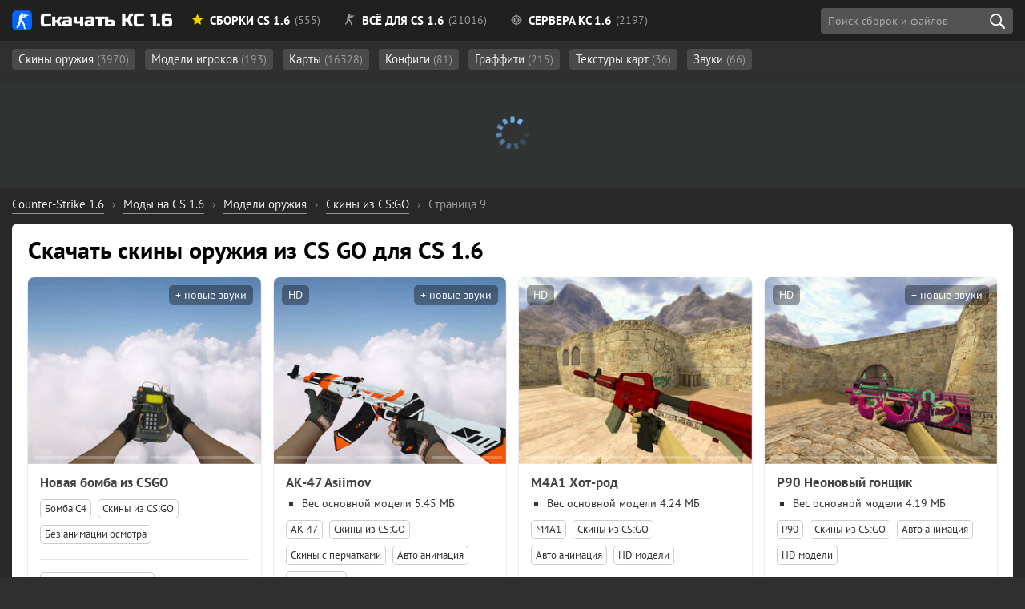

--- FILE ---
content_type: text/html; charset=utf-8
request_url: https://cs16planet.ru/modeli-oruzhiya-cs-16/skiny-iz-csgo/page/9/
body_size: 11531
content:
<!DOCTYPE html><html lang="ru-RU" prefix="og: http://ogp.me/ns# article: http://ogp.me/ns/article# image: http://ogp.me/ns/image# profile: https://ogp.me/ns/profile# ya: http://webmaster.yandex.ru/vocabularies/"><head> <meta charset="utf-8"><title>Скины из CS:GO - Страница 9</title><meta name="description" content="Скины из CS:GO - Страница 9" /><link rel="canonical" href="https://cs16planet.ru/modeli-oruzhiya-cs-16/skiny-iz-csgo/"> <meta name="robots" content="noindex,nofollow" /> <meta name="HandheldFriendly" content="true"> <meta name="format-detection" content="telephone=no"> <meta name="viewport" content="initial-scale=1.0, width=device-width"> <meta name="apple-mobile-web-app-capable" content="yes"> <meta name="apple-mobile-web-app-status-bar-style" content="default"> <meta name="theme-color" content="#2173d9"> <meta name="msapplication-navbutton-color" content="#2173d9"> <meta name="apple-mobile-web-app-status-bar-style" content="#2173d9"> <style media="screen"> @font-face { font-family: 'Russo One'; src: url('/fonts/RussoOne/subset-RussoOne-Regular.woff2') format('woff2'), url('/fonts/RussoOne/subset-RussoOne-Regular.woff') format('woff'), url('/fonts/RussoOne/subset-RussoOne-Regular.eot'), url('/fonts/RussoOne/subset-RussoOne-Regular.eot?#iefix') format('embedded-opentype'), url('/fonts/RussoOne/subset-RussoOne-Regular.ttf') format('truetype'); font-weight: 400; font-style: normal; } @font-face { font-family: 'PT Sans'; src: url('/fonts/PTSans/subset-PTSans-Regular.woff2') format('woff2'), url('/fonts/PTSans/subset-PTSans-Regular.woff') format('woff'), url('/fonts/PTSans/subset-PTSans-Regular.eot'), url('/fonts/PTSans/subset-PTSans-Regular.eot?#iefix') format('embedded-opentype'), url('/fonts/PTSans/subset-PTSans-Regular.ttf') format('truetype'); font-weight: normal; font-style: normal; } @font-face { font-family: 'icomoon'; src: url('/fonts/icons/icomoon.woff') format('woff'), url('/fonts/icons/icomoon.eot'), url('/fonts/icons/icomoon.eot#iefix') format('embedded-opentype'), url('/fonts/icons/icomoon.svg#icomoon') format('svg'), url('/fonts/icons/icomoon.ttf') format('truetype'); font-weight: normal; font-style: normal; } @font-face { font-family: 'PT Sans'; src: url('/fonts/PTSans/subset-PTSans-Bold.woff2') format('woff2'), url('/fonts/PTSans/subset-PTSans-Bold.woff') format('woff'), url('/fonts/PTSans/subset-PTSans-Bold.eot'), url('/fonts/PTSans/subset-PTSans-Bold.eot?#iefix') format('embedded-opentype'), url('/fonts/PTSans/subset-PTSans-Bold.ttf') format('truetype'); font-weight: bold; font-style: normal; font-display: swap; } @font-face { font-family: 'PT Sans'; src: url('/fonts/PTSans/subset-PTSans-Italic.woff2') format('woff2'), url('/fonts/PTSans/subset-PTSans-Italic.woff') format('woff'), url('/fonts/PTSans/subset-PTSans-Italic.eot'), url('/fonts/PTSans/subset-PTSans-Italic.eot?#iefix') format('embedded-opentype'), url('/fonts/PTSans/subset-PTSans-Italic.ttf') format('truetype'); font-weight: normal; font-style: italic; font-display: swap; } </style> <link rel="preload" as="font" type="font/woff2" href="/fonts/PTSans/subset-PTSans-Regular.woff2" crossorigin> <link rel="preload" as="font" type="font/woff2" href="/fonts/PTSans/subset-PTSans-Bold.woff2" crossorigin> <link rel="preload" as="font" type="font/woff" href="/fonts/icons/icomoon.woff" crossorigin> <link rel="stylesheet" href="/min/83/critical"> <link rel="shortcut icon" href="/favicon.ico" type="image/x-icon"> <link rel="icon" href="/favicon.svg" type="image/svg+xml" sizes="any" /> <link rel="apple-touch-icon" href="/favicon.png" /> <meta property="og:site_name" content="Планета CS 1.6" /> <meta property="og:image" content="/images/homepage/cover.jpg" /> <link rel="image_src" href="/images/homepage/cover.jpg"> <link rel="prev" href="https://cs16planet.ru/modeli-oruzhiya-cs-16/skiny-iz-csgo/page/8/"><link rel="next" href="https://cs16planet.ru/modeli-oruzhiya-cs-16/skiny-iz-csgo/page/10/"> <link rel="stylesheet" media="print" onload="this.onload=null;this.removeAttribute('media');" href="/min/36/noncritical"> <noscript> <link rel="stylesheet" href="/min/36/noncritical"> </noscript> <style media="screen"> body { background: #011715 url('/images/bg5-min.jpg') 50% 20px; background-size: cover; background-repeat: no-repeat; background-attachment: fixed; background-position-x: right; } </style> </head><body class="redesign design2" itemscope itemtype="http://schema.org/WebPage"> <header> <div class="main-header"> <div class="main-header-layout container" itemscope itemtype="https://schema.org/SiteNavigationElement"> <div class="logo-planet"> <a href="https://cs16planet.ru"><span class="logo"></span> Скачать КС 1.6</a> </div> <style media="screen"> .header-link__sborki:after { content: ' (555)' } .header-link__servers:after { content: ' (2197)' } .header-link__files:after { content: ' (21016)'; } </style> <nav class="main-navigation"> <ul class="main-navigation__list"> <li itemprop="name" class="subheader-open" data-subheader="subheader-main"><a itemprop="url" href="/sborki-cs-16/" class="header-link header-link__sborki"><span class="icon icon-star"></span> Сборки CS 1.6</a></li> <li itemprop="name" class="subheader-open" data-subheader="subheader-files"><a itemprop="url" href="/vse-dlya-cs-16/" class="header-link header-link__files"><span class="icon icon-cs"></span> Всё для CS 1.6</a></li> <li itemprop="name" class="subheader-open" data-subheader="subheader-servers"><a itemprop="url" href="/servers/" class="header-link header-link__servers"><span class="icon icon-aim"></span> Сервера КС 1.6</a></li> </ul> <div class="header-button"> <div class="search search-block" id="block_search"> <div class="float-left"> <input class="search-block__input" id="side_search" placeholder="Поиск сборок и файлов" type="search" value="" size="40" maxlength="128"> </div> <div class="search-block__actions"> <button id="btn-search" class="search-block__submit" type="submit" title="Начать поиск" aria-label="search"></button> </div> <div id="searchsuggestions" class="sugg"></div> </div> </div> </nav> </div> </div><div class="subheader"> <div class="main-header-layout container subheader-links__wrapper"> <div class="subheader-links"> <ul id="subheader-main" > <li><a href="/sborki-cs-16/cs-go/">Со скинами CS GO <span class="subheader-count">(151)</span></a></li> <li><a href="/sborki-cs-16/filter/cs-knife-type/Нож-бабочка/">С бабочкой <span class="subheader-count">(20)</span></a></li> <li><a href="/sborki-cs-16/filter/cs-graphics/HD/">HD <span class="subheader-count">(60)</span></a></li> <li><a href="/sborki-cs-16/s-adminkoj/">С админкой <span class="subheader-count">(9)</span></a></li> <li><a href="/sborki-cs-16/dlja-slabyh-pk/">Для слабых ПК <span class="subheader-count">(10)</span></a></li> <li><a href="/sborki-cs-16/nastroennye/">Настроенные сборки <span class="subheader-count">(21)</span></a></li> <li><a href="https://cs16planet.ru/sborki-cs-16/filter/launcher/">С лаунчером <span class="subheader-count">(3)</span></a></li> </ul> <ul id="subheader-files" class="subheader-links__active"> <li> <a href="/modeli-oruzhiya-cs-16/">Скины оружия <span class="subheader-count">(3970)</span></a> </li> <li> <a href="/modeli-igrokov-cs-16/">Модели игроков <span class="subheader-count">(193)</span></a> </li> <li> <a href="/karty-cs-16/">Карты <span class="subheader-count">(16328)</span></a> </li> <li> <a href="/konfigi-dlya-cs-16/">Конфиги <span class="subheader-count">(81)</span></a> </li> <li> <a href="/graffiti-cs-16/">Граффити <span class="subheader-count">(215)</span></a> </li> <li> <a href="/tekstury-kart-dlya-cs-16/">Текстуры карт <span class="subheader-count">(36)</span></a> </li> <li> <a href="/zvuki-dlya-cs-16/">Звуки <span class="subheader-count">(66)</span></a> </li> </ul> <ul id="subheader-servers"> <li><a href="/servers/mod/public/">Public <span class="subheader-count">(320)</span></a></li> <li><a href="/servers/mod/csdm/">CSDM <span class="subheader-count">(105)</span></a></li> <li><a href="/servers/mod/zombie/">Зомби <span class="subheader-count">(229)</span></a></li> <li><a href="/servers/empty/">Пустые <span class="subheader-count">(115)</span></a></li> <li><a href="/servers/mod/jailbreak/">JailBreak <span class="subheader-count">(75)</span></a></li> <li><a href="/servers/mod/guns-lasers/">Пушки и Лазеры <span class="subheader-count">(107)</span></a></li> <li><a href="/servers/mod/gungame/">GunGame <span class="subheader-count">(68)</span></a></li> <li><a href="/servers/mod/surf/">Surf <span class="subheader-count">(14)</span></a></li> <li><a href="/servers/mod/deathrun/">Deathrun <span class="subheader-count">(26)</span></a></li> </ul> </div> </div></div></header> <div class="main-margin"></div> <div class="container roulette" id="roulette"> <div id="roulette-loader"> <div class="roulette-loader-gif"></div> </div> </div> <div class="container main-container full-container"> <div id="dle-speedbar"><ul itemscope itemtype="https://schema.org/BreadcrumbList" class="breadcrumb"><li itemprop="itemListElement" itemscope itemtype="https://schema.org/ListItem"><a itemprop="item" href="https://cs16planet.ru/"><span itemprop="name">Counter-Strike 1.6</span></a><meta itemprop="position" content="1" /></li><li class="speedbar_sep">›</li><li itemprop="itemListElement" itemscope itemtype="https://schema.org/ListItem"><a itemprop="item" href="https://cs16planet.ru/vse-dlya-cs-16/"><span itemprop="name">Моды на CS 1.6</span></a><meta itemprop="position" content="2" /></li><li class="speedbar_sep">›</li><li itemprop="itemListElement" itemscope itemtype="https://schema.org/ListItem"><a itemprop="item" href="https://cs16planet.ru/modeli-oruzhiya-cs-16/"><span itemprop="name">Модели оружия</span></a><meta itemprop="position" content="3" /></li><li class="speedbar_sep">›</li><li itemprop="itemListElement" itemscope itemtype="https://schema.org/ListItem"><a itemprop="item" href="https://cs16planet.ru/modeli-oruzhiya-cs-16/skiny-iz-csgo/"><span itemprop="name">Скины из CS:GO</span></a><meta itemprop="position" content="4" /></li><li class="speedbar_sep">›</li><li itemprop="itemListElement" itemscope itemtype="https://schema.org/ListItem"><div class="active" itemprop="item"><meta itemprop="name" content="Страница 9" /> <span>Страница 9</span></div><meta itemprop="position" content="5" /></li></ul></div> <script type="application/ld+json">{ "@context": "https://schema.org", "@type": "BreadcrumbList", "itemListElement": [{ "@type": "ListItem", "position": 1, "item": { "@id": "https://cs16planet.ru/", "name": "Counter-Strike 1.6" } },{ "@type": "ListItem", "position": 2, "item": { "@id": "https://cs16planet.ru/vse-dlya-cs-16/", "name": "Моды на CS 1.6" } },{ "@type": "ListItem", "position": 3, "item": { "@id": "https://cs16planet.ru/modeli-oruzhiya-cs-16/", "name": "Модели оружия" } },{ "@type": "ListItem", "position": 4, "item": { "@id": "https://cs16planet.ru/modeli-oruzhiya-cs-16/skiny-iz-csgo/", "name": "Скины из CS:GO" } },{ "@type": "ListItem", "position": 5, "item": { "@id": "https://cs16planet.ru/modeli-oruzhiya-cs-16/skiny-iz-csgo/", "name": "Страница 9" } }]	}</script> <div class="main-wrapper"> <main itemscope itemtype="http://schema.org/WebPage"> <div class="main-title"> <div class="cat-title "> <h1 itemprop="headline name"> Скачать скины оружия из CS GO для CS 1.6 </h1> </div> </div> <meta itemprop="datePublished" content="2018-01-20T06:38:02+03:00"> <meta itemprop="dateModified" content="2022-03-09T11:42:22+03:00"> <div itemprop="author" itemscope itemtype="https://schema.org/Organization"> <meta itemprop="name" content="CS16planet.ru" /> <link itemprop="url" href="https://cs16planet.ru" /> <link itemprop="sameAs" href="https://vk.com/planet_cs16" /> <link itemprop="sameAs" href="https://www.youtube.com/channel/UCIvJz_Z4u0zBZJaEYSlQ6vA" /> </div> <div id='dle-content'><div id="main-files" class="files-grid"><div class="file " data-id="5220"> <div class="file-wrapper"> <div class="block-image "> <img src="/uploads/posts/a/2019-11/thumbs/new-csgo-bomb.jpg" alt="Модель «Новая бомба из CSGO» для CS 1.6" class="teaser__img lazy" srcset="/m.gif"> <img class="teaser-lazy-2 teaser-lazy lazy" srcset="/m.gif" src='https://cs16planet.ru/uploads/posts/a/2019-11/thumbs/new-csgo-bomb_0.jpg' alt=""> <div class="teaser-slider-wrapper"> <div class="teaser-slider teaser-slider-1"></div> <div class="teaser-slider teaser-slider-2"></div> </div> <div class="block-labels block-labels__right"> <div class="block-labels__item"><span class="text__novie_zvuki"></span></div> </div> </div> <div class="file-info"> <div class="file-heading mb-1"> <a href="#" class="file-heading__name ext-link no_blank" data-ext="aHR0cHM6Ly9jczE2cGxhbmV0LnJ1L21vZGVsaS1vcnV6aGl5YS1jcy0xNi9ib21iYS1jNC81MjIwLW5vdmF5YS1ib21iYS1pei1jc2dvLmh0bWw=">Новая бомба из CSGO</a> </div> <div class="file-awards mt-2"> </div> <div class="badges "> <div class="badge-item badge-item__tag"><a href="https://cs16planet.ru/modeli-oruzhiya-cs-16/bomba-c4/">Бомба С4</a></div><div class="badge-item badge-item__tag"><a href="https://cs16planet.ru/modeli-oruzhiya-cs-16/skiny-iz-csgo/">Скины из CS:GO</a></div><div class="badge-item badge-item__tag"><a href="https://cs16planet.ru/modeli-oruzhiya-cs-16/no-animation/">Без анимации осмотра</a></div> </div> <div class="file-download"> <div class="file-download__wrapper"> <div> <a href="#download" class="ext-link no_blank" data-ext="aHR0cHM6Ly9jczE2cGxhbmV0LnJ1L2luZGV4LnBocD9kbz1kb3dubG9hZCZpZD00NjU4"><span class="icon-download3"></span> <b>Скачать</b> (1.6 МБ)</a> <span class="file-download__count">1863 <span class="text__zagruzki"></span></span></div> </div> </div> </div> </div></div><div class="file " data-id="5600"> <div class="file-wrapper"> <div class="block-image "> <img src="/uploads/posts/a/2019-11/thumbs/ak-47-asiimov_2.jpg" alt="Модель «AK-47 Asiimov» для CS 1.6" class="teaser__img lazy" srcset="/m.gif"> <img class="teaser-lazy-2 teaser-lazy lazy" srcset="/m.gif" src='https://cs16planet.ru/uploads/posts/a/2019-11/thumbs/ak-47-asiimov_3.jpg' alt=""> <img class="teaser-lazy-4 teaser-lazy lazy" srcset="/m.gif" src='https://cs16planet.ru/uploads/posts/a/2019-11/thumbs/ak-47-asiimov_5.jpg' alt=""> <div class="teaser-slider-wrapper"> <div class="teaser-slider teaser-slider-1"></div> <div class="teaser-slider teaser-slider-2"></div> <div class="teaser-slider teaser-slider-4"></div> </div> <div class="block-labels block-labels__left"> <div class="block-labels__item">HD</div> </div> <div class="block-labels block-labels__right"> <div class="block-labels__item"><span class="text__novie_zvuki"></span></div> </div> </div> <div class="file-info"> <div class="file-heading mb-1"> <a href="#" class="file-heading__name ext-link no_blank" data-ext="aHR0cHM6Ly9jczE2cGxhbmV0LnJ1L21vZGVsaS1vcnV6aGl5YS1jcy0xNi9hay00Ny81NjAwLWFrLTQ3LWFzaWltb3YuaHRtbA==">AK-47 Asiimov</a> </div> <div class="file-awards mt-2"> </div> <div class="file-list mb-2"> <ul class="square"> <li><span class="text__ves_oznovnoy"></span> модели 5.45 МБ</li> </ul> </div> <div class="badges "> <div class="badge-item badge-item__tag"><a href="https://cs16planet.ru/modeli-oruzhiya-cs-16/ak-47/">АК-47</a></div><div class="badge-item badge-item__tag"><a href="https://cs16planet.ru/modeli-oruzhiya-cs-16/skiny-iz-csgo/">Скины из CS:GO</a></div><div class="badge-item badge-item__tag"><a href="https://cs16planet.ru/modeli-oruzhiya-cs-16/skiny-s-perchatkami/">Скины с перчатками</a></div><div class="badge-item badge-item__tag"><a href="https://cs16planet.ru/modeli-oruzhiya-cs-16/auto-animation/">Авто анимация</a></div><div class="badge-item badge-item__tag"><a href="https://cs16planet.ru/modeli-oruzhiya-cs-16/hd-models/">HD модели</a></div> </div> <div class="file-download"> <div class="file-download__wrapper"> <div> <a href="#download" class="ext-link no_blank" data-ext="aHR0cHM6Ly9jczE2cGxhbmV0LnJ1L2luZGV4LnBocD9kbz1kb3dubG9hZCZpZD01MDM4"><span class="icon-download3"></span> <b>Скачать</b> (5.27 МБ)</a> <span class="file-download__count">693 <span class="text__zagruzki"></span></span></div> </div> </div> </div> </div></div><div class="file " data-id="3538"> <div class="file-wrapper"> <div class="block-image "> <img src="/uploads/posts/a/2019-12/thumbs/m4a1-hot-rod.jpg" alt="Модель «М4А1 Хот-род» для CS 1.6" class="teaser__img lazy" srcset="/m.gif"> <img class="teaser-lazy-2 teaser-lazy lazy" srcset="/m.gif" src='https://cs16planet.ru/uploads/posts/a/2019-12/thumbs/m4a1-hot-rod_0.jpg' alt=""> <div class="teaser-slider-wrapper"> <div class="teaser-slider teaser-slider-1"></div> <div class="teaser-slider teaser-slider-2"></div> </div> <div class="block-labels block-labels__left"> <div class="block-labels__item">HD</div> </div> </div> <div class="file-info"> <div class="file-heading mb-1"> <a href="#" class="file-heading__name ext-link no_blank" data-ext="aHR0cHM6Ly9jczE2cGxhbmV0LnJ1L21vZGVsaS1vcnV6aGl5YS1jcy0xNi9tNGExLzM1MzgtbTRhMS1ob3Qtcm9kLmh0bWw=">М4А1 Хот-род</a> </div> <div class="file-awards mt-2"> </div> <div class="file-list mb-2"> <ul class="square"> <li><span class="text__ves_oznovnoy"></span> модели 4.24 МБ</li> </ul> </div> <div class="badges "> <div class="badge-item badge-item__tag"><a href="https://cs16planet.ru/modeli-oruzhiya-cs-16/m4a1/">М4А1</a></div><div class="badge-item badge-item__tag"><a href="https://cs16planet.ru/modeli-oruzhiya-cs-16/skiny-iz-csgo/">Скины из CS:GO</a></div><div class="badge-item badge-item__tag"><a href="https://cs16planet.ru/modeli-oruzhiya-cs-16/auto-animation/">Авто анимация</a></div><div class="badge-item badge-item__tag"><a href="https://cs16planet.ru/modeli-oruzhiya-cs-16/hd-models/">HD модели</a></div> </div> <div class="file-download"> <div class="file-download__wrapper"> <div> <a href="#download" class="ext-link no_blank" data-ext="aHR0cHM6Ly9jczE2cGxhbmV0LnJ1L2luZGV4LnBocD9kbz1kb3dubG9hZCZpZD0yOTc2"><span class="icon-download3"></span> <b>Скачать</b> (5.92 МБ)</a> <span class="file-download__count">274 <span class="text__zagruzki"></span></span></div> </div> </div> </div> </div></div><div class="file " data-id="3077"> <div class="file-wrapper"> <div class="block-image "> <img src="/uploads/posts/a/2019-12/thumbs/p90-neon-rider.jpg" alt="Модель «P90 Неоновый гонщик» для CS 1.6" class="teaser__img lazy" srcset="/m.gif"> <img class="teaser-lazy-2 teaser-lazy lazy" srcset="/m.gif" src='https://cs16planet.ru/uploads/posts/a/2019-12/thumbs/p90-neon-rider_0.jpg' alt=""> <div class="teaser-slider-wrapper"> <div class="teaser-slider teaser-slider-1"></div> <div class="teaser-slider teaser-slider-2"></div> </div> <div class="block-labels block-labels__left"> <div class="block-labels__item">HD</div> </div> <div class="block-labels block-labels__right"> <div class="block-labels__item"><span class="text__novie_zvuki"></span></div> </div> </div> <div class="file-info"> <div class="file-heading mb-1"> <a href="#" class="file-heading__name ext-link no_blank" data-ext="aHR0cHM6Ly9jczE2cGxhbmV0LnJ1L21vZGVsaS1vcnV6aGl5YS1jcy0xNi9wOTAvMzA3Ny1wOTAtbmVvbm92eXktZ29uc2hjaGlrLmh0bWw=">P90 Неоновый гонщик</a> </div> <div class="file-awards mt-2"> </div> <div class="file-list mb-2"> <ul class="square"> <li><span class="text__ves_oznovnoy"></span> модели 4.19 МБ</li> </ul> </div> <div class="badges "> <div class="badge-item badge-item__tag"><a href="https://cs16planet.ru/modeli-oruzhiya-cs-16/p90/">P90</a></div><div class="badge-item badge-item__tag"><a href="https://cs16planet.ru/modeli-oruzhiya-cs-16/skiny-iz-csgo/">Скины из CS:GO</a></div><div class="badge-item badge-item__tag"><a href="https://cs16planet.ru/modeli-oruzhiya-cs-16/auto-animation/">Авто анимация</a></div><div class="badge-item badge-item__tag"><a href="https://cs16planet.ru/modeli-oruzhiya-cs-16/hd-models/">HD модели</a></div> </div> <div class="file-download"> <div class="file-download__wrapper"> <div> <a href="#download" class="ext-link no_blank" data-ext="aHR0cHM6Ly9jczE2cGxhbmV0LnJ1L2luZGV4LnBocD9kbz1kb3dubG9hZCZpZD0yNTE1"><span class="icon-download3"></span> <b>Скачать</b> (2.86 МБ)</a> <span class="file-download__count">1145 <span class="text__zagruzok"></span></span></div> </div> </div> </div> </div></div><div class="file " data-id="4984"> <div class="file-wrapper"> <div class="block-image "> <img src="/uploads/posts/a/2019-12/thumbs/m4a4-bloodsport.jpg" alt="Модель «M4A4 | Кровавый спорт» для CS 1.6" class="teaser__img lazy" srcset="/m.gif"> <img class="teaser-lazy-2 teaser-lazy lazy" srcset="/m.gif" src='https://cs16planet.ru/uploads/posts/a/2019-12/thumbs/m4a4-bloodsport_0.jpg' alt=""> <div class="teaser-slider-wrapper"> <div class="teaser-slider teaser-slider-1"></div> <div class="teaser-slider teaser-slider-2"></div> </div> <div class="block-labels block-labels__left"> <div class="block-labels__item">HD</div> </div> <div class="block-labels block-labels__right"> <div class="block-labels__item"><span class="text__novie_zvuki"></span></div> </div> </div> <div class="file-info"> <div class="file-heading mb-1"> <a href="#" class="file-heading__name ext-link no_blank" data-ext="aHR0cHM6Ly9jczE2cGxhbmV0LnJ1L21vZGVsaS1vcnV6aGl5YS1jcy0xNi9tNGExLzQ5ODQtbTRhNC1rcm92YXZ5eS1zcG9ydC5odG1s">M4A4 «Кровавый спорт»</a> </div> <div class="file-awards mt-2"> </div> <div class="file-list mb-2"> <ul class="square"> <li><span class="text__ves_oznovnoy"></span> модели 4.83 МБ</li> </ul> </div> <div class="badges "> <div class="badge-item badge-item__tag"><a href="https://cs16planet.ru/modeli-oruzhiya-cs-16/m4a1/">М4А1</a></div><div class="badge-item badge-item__tag"><a href="https://cs16planet.ru/modeli-oruzhiya-cs-16/skiny-iz-csgo/">Скины из CS:GO</a></div><div class="badge-item badge-item__tag"><a href="https://cs16planet.ru/modeli-oruzhiya-cs-16/auto-animation/">Авто анимация</a></div><div class="badge-item badge-item__tag"><a href="https://cs16planet.ru/modeli-oruzhiya-cs-16/hd-models/">HD модели</a></div> </div> <div class="file-download"> <div class="file-download__wrapper"> <div> <a href="#download" class="ext-link no_blank" data-ext="aHR0cHM6Ly9jczE2cGxhbmV0LnJ1L2luZGV4LnBocD9kbz1kb3dubG9hZCZpZD00NDIy"><span class="icon-download3"></span> <b>Скачать</b> (5.2 МБ)</a> <span class="file-download__count">357 <span class="text__zagruzok"></span></span></div> </div> </div> </div> </div></div><div class="file " data-id="3355"> <div class="file-wrapper"> <div class="block-image "> <img src="/uploads/posts/a/2019-12/thumbs/bowie-knife-doppler.jpg" alt="Модель «Нож Боуи Волны» для CS 1.6" class="teaser__img lazy" srcset="/m.gif"> <img class="teaser-lazy-2 teaser-lazy lazy" srcset="/m.gif" src='https://cs16planet.ru/uploads/posts/a/2019-12/thumbs/bowie-knife-doppler_0.jpg' alt=""> <div class="teaser-slider-wrapper"> <div class="teaser-slider teaser-slider-1"></div> <div class="teaser-slider teaser-slider-2"></div> </div> </div> <div class="file-info"> <div class="file-heading mb-1"> <a href="#" class="file-heading__name ext-link no_blank" data-ext="aHR0cHM6Ly9jczE2cGxhbmV0LnJ1L21vZGVsaS1vcnV6aGl5YS1jcy0xNi9ub3poaS8zMzU1LW5vai1ib3VpLXZvbG55Lmh0bWw=">Нож Боуи Волны</a> </div> <div class="file-awards mt-2"> </div> <div class="file-list mb-2"> <ul class="square"> <li><span class="text__ves_oznovnoy"></span> модели 857 КБ</li> <li class="color-green"><span class="text__idealno_low_pc"></span></li> </ul> </div> <div class="badges "> <div class="badge-item badge-item__tag"><a href="https://cs16planet.ru/modeli-oruzhiya-cs-16/nozhi/bowie/">Нож Боуи</a></div><div class="badge-item badge-item__tag"><a href="https://cs16planet.ru/modeli-oruzhiya-cs-16/skiny-iz-csgo/">Скины из CS:GO</a></div><div class="badge-item badge-item__tag"><a href="https://cs16planet.ru/modeli-oruzhiya-cs-16/auto-animation/">Авто анимация</a></div> </div> <div class="file-download"> <div class="file-download__wrapper"> <div> <a href="#download" class="ext-link no_blank" data-ext="aHR0cHM6Ly9jczE2cGxhbmV0LnJ1L2luZGV4LnBocD9kbz1kb3dubG9hZCZpZD0yNzkz"><span class="icon-download3"></span> <b>Скачать</b> (512 КБ)</a> <span class="file-download__count">248 <span class="text__zagruzok"></span></span></div> </div> </div> </div> </div></div><div class="file " data-id="5630"> <div class="file-wrapper"> <div class="block-image "> <img src="/uploads/posts/a/2019-11/thumbs/default-ak-47-neon-revolution.jpg" alt="Модель «Default AK-47 Neon Revolution» для CS 1.6" class="teaser__img lazy" srcset="/m.gif"> <img class="teaser-lazy-2 teaser-lazy lazy" srcset="/m.gif" src='https://cs16planet.ru/uploads/posts/a/2019-11/thumbs/default-ak-47-neon-revolution_0.jpg' alt=""> <div class="teaser-slider-wrapper"> <div class="teaser-slider teaser-slider-1"></div> <div class="teaser-slider teaser-slider-2"></div> </div> </div> <div class="file-info"> <div class="file-heading mb-1"> <a href="#" class="file-heading__name ext-link no_blank" data-ext="aHR0cHM6Ly9jczE2cGxhbmV0LnJ1L21vZGVsaS1vcnV6aGl5YS1jcy0xNi9hay00Ny81NjMwLWRlZmF1bHQtYWstNDctbmVvbi1yZXZvbHV0aW9uLmh0bWw=">Default AK-47 Neon Revolution</a> </div> <div class="file-awards mt-2"> </div> <div class="file-list mb-2"> <ul class="square"> <li><span class="text__ves_oznovnoy"></span> модели 1.15 МБ</li> </ul> </div> <div class="badges "> <div class="badge-item badge-item__tag"><a href="https://cs16planet.ru/modeli-oruzhiya-cs-16/ak-47/">АК-47</a></div><div class="badge-item badge-item__tag"><a href="https://cs16planet.ru/modeli-oruzhiya-cs-16/skiny-iz-csgo/">Скины из CS:GO</a></div><div class="badge-item badge-item__tag"><a href="https://cs16planet.ru/modeli-oruzhiya-cs-16/standartnye-so-skinami/">Стандартные модели со скинами</a></div><div class="badge-item badge-item__tag"><a href="https://cs16planet.ru/modeli-oruzhiya-cs-16/no-animation/">Без анимации осмотра</a></div> </div> <div class="file-download"> <div class="file-download__wrapper"> <div> <a href="#download" class="ext-link no_blank" data-ext="aHR0cHM6Ly9jczE2cGxhbmV0LnJ1L2luZGV4LnBocD9kbz1kb3dubG9hZCZpZD01MDY4"><span class="icon-download3"></span> <b>Скачать</b> (1.35 МБ)</a> <span class="file-download__count">1010 <span class="text__zagruzok"></span></span></div> </div> </div> </div> </div></div><div class="file " data-id="2961"> <div class="file-wrapper"> <div class="block-image "> <img src="/uploads/posts/a/2019-12/thumbs/mp9-airlock.jpg" alt="Модель «MP9 Воздушный шлюз» для CS 1.6" class="teaser__img lazy" srcset="/m.gif"> <div class="teaser-slider-wrapper"> <div class="teaser-slider teaser-slider-1"></div> </div> <div class="block-labels block-labels__right"> <div class="block-labels__item"><span class="text__novie_zvuki"></span></div> </div> </div> <div class="file-info"> <div class="file-heading mb-1"> <a href="#" class="file-heading__name ext-link no_blank" data-ext="aHR0cHM6Ly9jczE2cGxhbmV0LnJ1L21vZGVsaS1vcnV6aGl5YS1jcy0xNi8yOTYxLW1wOS12b3pkdXNobnl5LXNobHl1ei5odG1s">MP9 Воздушный шлюз</a> </div> <div class="file-awards mt-2"> </div> <div class="file-list mb-2"> <ul class="square"> <li><span class="text__ves_oznovnoy"></span> модели 1.36 МБ</li> </ul> </div> <div class="badges "> <div class="badge-item badge-item__tag"><a href="https://cs16planet.ru/modeli-oruzhiya-cs-16/skiny-iz-csgo/">Скины из CS:GO</a></div><div class="badge-item badge-item__tag"><a href="https://cs16planet.ru/modeli-oruzhiya-cs-16/tmp/">TMP</a></div><div class="badge-item badge-item__tag"><a href="https://cs16planet.ru/modeli-oruzhiya-cs-16/no-animation/">Без анимации осмотра</a></div> </div> <div class="file-download"> <div class="file-download__wrapper"> <div> <a href="#download" class="ext-link no_blank" data-ext="aHR0cHM6Ly9jczE2cGxhbmV0LnJ1L2luZGV4LnBocD9kbz1kb3dubG9hZCZpZD0yMzk5"><span class="icon-download3"></span> <b>Скачать</b> (897 КБ)</a> <span class="file-download__count">232 <span class="text__zagruzki"></span></span></div> </div> </div> </div> </div></div><div class="file " data-id="2939"> <div class="file-wrapper"> <div class="block-image "> <img src="/uploads/posts/a/2019-12/thumbs/scar-cardiac.jpg" alt="Модель «SCAR Кардио» для CS 1.6" class="teaser__img lazy" srcset="/m.gif"> <img class="teaser-lazy-2 teaser-lazy lazy" srcset="/m.gif" src='https://cs16planet.ru/uploads/posts/a/2019-12/thumbs/scar-cardiac_0.jpg' alt=""> <div class="teaser-slider-wrapper"> <div class="teaser-slider teaser-slider-1"></div> <div class="teaser-slider teaser-slider-2"></div> </div> </div> <div class="file-info"> <div class="file-heading mb-1"> <a href="#" class="file-heading__name ext-link no_blank" data-ext="aHR0cHM6Ly9jczE2cGxhbmV0LnJ1L21vZGVsaS1vcnV6aGl5YS1jcy0xNi9zZy01NTAvMjkzOS1zY2FyLWthcmRpby5odG1s">SCAR Кардио</a> </div> <div class="file-awards mt-2"> </div> <div class="file-list mb-2"> <ul class="square"> <li><span class="text__ves_oznovnoy"></span> модели 1.49 МБ</li> </ul> </div> <div class="badges "> <div class="badge-item badge-item__tag"><a href="https://cs16planet.ru/modeli-oruzhiya-cs-16/sg-550/">SG-550</a></div><div class="badge-item badge-item__tag"><a href="https://cs16planet.ru/modeli-oruzhiya-cs-16/skiny-iz-csgo/">Скины из CS:GO</a></div><div class="badge-item badge-item__tag"><a href="https://cs16planet.ru/modeli-oruzhiya-cs-16/no-animation/">Без анимации осмотра</a></div> </div> <div class="file-download"> <div class="file-download__wrapper"> <div> <a href="#download" class="ext-link no_blank" data-ext="aHR0cHM6Ly9jczE2cGxhbmV0LnJ1L2luZGV4LnBocD9kbz1kb3dubG9hZCZpZD0yMzc3"><span class="icon-download3"></span> <b>Скачать</b> (773 КБ)</a> <span class="file-download__count">370 <span class="text__zagruzok"></span></span></div> </div> </div> </div> </div></div><div class="file " data-id="2987"> <div class="file-wrapper"> <div class="block-image "> <img src="/uploads/posts/a/2019-12/thumbs/ak-47-case-hardened.jpg" alt="Модель «АК-47 Поверхностная закалка» для CS 1.6" class="teaser__img lazy" srcset="/m.gif"> <img class="teaser-lazy-2 teaser-lazy lazy" srcset="/m.gif" src='https://cs16planet.ru/uploads/posts/a/2019-12/thumbs/ak-47-case-hardened_0.jpg' alt=""> <div class="teaser-slider-wrapper"> <div class="teaser-slider teaser-slider-1"></div> <div class="teaser-slider teaser-slider-2"></div> </div> </div> <div class="file-info"> <div class="file-heading mb-1"> <a href="#" class="file-heading__name ext-link no_blank" data-ext="aHR0cHM6Ly9jczE2cGxhbmV0LnJ1L21vZGVsaS1vcnV6aGl5YS1jcy0xNi9hay00Ny8yOTg3LWFrLTQ3LXBvdmVyaG5vc3RuYXlhLXpha2Fsa2EuaHRtbA==">АК-47 Поверхностная закалка</a> </div> <div class="file-awards mt-2"> </div> <div class="file-list mb-2"> <ul class="square"> <li><span class="text__ves_oznovnoy"></span> модели 710 КБ</li> <li class="color-green"><span class="text__idealno_low_pc"></span></li> </ul> </div> <div class="badges "> <div class="badge-item badge-item__tag"><a href="https://cs16planet.ru/modeli-oruzhiya-cs-16/ak-47/">АК-47</a></div><div class="badge-item badge-item__tag"><a href="https://cs16planet.ru/modeli-oruzhiya-cs-16/skiny-iz-csgo/">Скины из CS:GO</a></div><div class="badge-item badge-item__tag"><a href="https://cs16planet.ru/modeli-oruzhiya-cs-16/auto-animation/">Авто анимация</a></div> </div> <div class="file-download"> <div class="file-download__wrapper"> <div> <a href="#download" class="ext-link no_blank" data-ext="aHR0cHM6Ly9jczE2cGxhbmV0LnJ1L2luZGV4LnBocD9kbz1kb3dubG9hZCZpZD0yNDI1"><span class="icon-download3"></span> <b>Скачать</b> (943 КБ)</a> <span class="file-download__count">275 <span class="text__zagruzok"></span></span></div> </div> </div> </div> </div></div><div class="file " data-id="821"> <div class="file-wrapper"> <div class="block-image "> <img src="/uploads/posts/2019-10/thumbs/1572540098_hl-2019-10-31-18-40-49-108.jpg" alt="Модель «M4A4 | Азимов» для CS 1.6" class="teaser__img lazy" srcset="/m.gif"> <img class="teaser-lazy-2 teaser-lazy lazy" srcset="/m.gif" src='https://cs16planet.ru/uploads/posts/2019-10/thumbs/1572540191_hl-2019-10-31-18-40-23-707.jpg' alt=""> <img class="teaser-lazy-4 teaser-lazy lazy" srcset="/m.gif" src='https://cs16planet.ru/uploads/posts/2019-10/thumbs/1572540142_hl-2019-10-31-18-41-13-259.jpg' alt=""> <div class="teaser-slider-wrapper"> <div class="teaser-slider teaser-slider-1"></div> <div class="teaser-slider teaser-slider-2"></div> <div class="teaser-slider teaser-slider-4"></div> </div> </div> <div class="file-info"> <div class="file-heading mb-1"> <a href="#" class="file-heading__name ext-link no_blank" data-ext="aHR0cHM6Ly9jczE2cGxhbmV0LnJ1L21vZGVsaS1vcnV6aGl5YS1jcy0xNi9tNGExLzgyMS1tb2RlbC1tNGE0LWFzaWltb3YtYmF0dGxlLXNjYXJyZWQtZGx5YS1jcy0xNi5odG1s">M4A4 | Азимов</a> </div> <div class="file-awards mt-2"> </div> <div class="file-list mb-2"> <ul class="square"> <li><span class="text__ves_oznovnoy"></span> модели 1.31 МБ</li> </ul> </div> <div class="badges "> <div class="badge-item badge-item__tag"><a href="https://cs16planet.ru/modeli-oruzhiya-cs-16/m4a1/">М4А1</a></div><div class="badge-item badge-item__tag"><a href="https://cs16planet.ru/modeli-oruzhiya-cs-16/skiny-iz-csgo/">Скины из CS:GO</a></div><div class="badge-item badge-item__tag"><a href="https://cs16planet.ru/modeli-oruzhiya-cs-16/standartnye-so-skinami/">Стандартные модели со скинами</a></div><div class="badge-item badge-item__tag"><a href="https://cs16planet.ru/modeli-oruzhiya-cs-16/no-animation/">Без анимации осмотра</a></div> </div> <div class="file-download"> <div class="file-download__wrapper"> <div> <a href="#download" class="ext-link no_blank" data-ext="aHR0cHM6Ly9jczE2cGxhbmV0LnJ1L2luZGV4LnBocD9kbz1kb3dubG9hZCZpZD03NzE="><span class="icon-download3"></span> <b>Скачать</b> (2.21 МБ)</a> <span class="file-download__count">451 <span class="text__zagruzka"></span></span></div> </div> </div> </div> </div></div><div class="file " data-id="5425"> <div class="file-wrapper"> <div class="block-image "> <img src="/uploads/posts/a/2019-11/thumbs/deagle-fade.jpg" alt="Модель «Deagle | Градиент» для CS 1.6" class="teaser__img lazy" srcset="/m.gif"> <img class="teaser-lazy-2 teaser-lazy lazy" srcset="/m.gif" src='https://cs16planet.ru/uploads/posts/a/2019-11/thumbs/deagle-fade_0.jpg' alt=""> <div class="teaser-slider-wrapper"> <div class="teaser-slider teaser-slider-1"></div> <div class="teaser-slider teaser-slider-2"></div> </div> <div class="block-labels block-labels__right"> <div class="block-labels__item"><span class="text__novie_zvuki"></span></div> </div> </div> <div class="file-info"> <div class="file-heading mb-1"> <a href="#" class="file-heading__name ext-link no_blank" data-ext="aHR0cHM6Ly9jczE2cGxhbmV0LnJ1L21vZGVsaS1vcnV6aGl5YS1jcy0xNi9kZWFnbGUvNTQyNS1kZWFnbGUtZ3JhZGllbnQuaHRtbA==">Deagle «Градиент»</a> </div> <div class="file-awards mt-2"> </div> <div class="file-list mb-2"> <ul class="square"> <li><span class="text__ves_oznovnoy"></span> модели 2.58 МБ</li> </ul> </div> <div class="badges "> <div class="badge-item badge-item__tag"><a href="https://cs16planet.ru/modeli-oruzhiya-cs-16/deagle/">Deagle</a></div><div class="badge-item badge-item__tag"><a href="https://cs16planet.ru/modeli-oruzhiya-cs-16/skiny-iz-csgo/">Скины из CS:GO</a></div><div class="badge-item badge-item__tag"><a href="https://cs16planet.ru/modeli-oruzhiya-cs-16/manual-animation/">Ручная анимация</a></div> </div> <div class="file-download"> <div class="file-download__wrapper"> <div> <a href="#download" class="ext-link no_blank" data-ext="aHR0cHM6Ly9jczE2cGxhbmV0LnJ1L2luZGV4LnBocD9kbz1kb3dubG9hZCZpZD00ODYz"><span class="icon-download3"></span> <b>Скачать</b> (1.85 МБ)</a> <span class="file-download__count">1137 <span class="text__zagruzok"></span></span></div> </div> </div> </div> </div></div><div class="file " data-id="2589"> <div class="file-wrapper"> <div class="block-image "> <img src="/uploads/posts/a/2019-12/thumbs/m9-bayonet-gamma-doppler.jpg" alt="Модель «Штык-нож М9 Гамма-волны» для CS 1.6" class="teaser__img lazy" srcset="/m.gif"> <img class="teaser-lazy-2 teaser-lazy lazy" srcset="/m.gif" src='https://cs16planet.ru/uploads/posts/a/2019-12/thumbs/m9-bayonet-gamma-doppler_0.jpg' alt=""> <div class="teaser-slider-wrapper"> <div class="teaser-slider teaser-slider-1"></div> <div class="teaser-slider teaser-slider-2"></div> </div> </div> <div class="file-info"> <div class="file-heading mb-1"> <a href="#" class="file-heading__name ext-link no_blank" data-ext="aHR0cHM6Ly9jczE2cGxhbmV0LnJ1L21vZGVsaS1vcnV6aGl5YS1jcy0xNi9ub3poaS8yNTg5LXNodHlrLW5vai1tOS1nYW1tYS12b2xueS5odG1s">Штык-нож М9 Гамма-волны</a> </div> <div class="file-awards mt-2"> </div> <div class="file-list mb-2"> <ul class="square"> <li><span class="text__ves_oznovnoy"></span> модели 1.61 МБ</li> </ul> </div> <div class="badges "> <div class="badge-item badge-item__tag"><a href="https://cs16planet.ru/modeli-oruzhiya-cs-16/nozhi/m9-bayonet/">Штык-нож М9</a></div><div class="badge-item badge-item__tag"><a href="https://cs16planet.ru/modeli-oruzhiya-cs-16/skiny-iz-csgo/">Скины из CS:GO</a></div><div class="badge-item badge-item__tag"><a href="https://cs16planet.ru/modeli-oruzhiya-cs-16/auto-animation/">Авто анимация</a></div> </div> <div class="file-download"> <div class="file-download__wrapper"> <div> <a href="#download" class="ext-link no_blank" data-ext="aHR0cHM6Ly9jczE2cGxhbmV0LnJ1L2luZGV4LnBocD9kbz1kb3dubG9hZCZpZD0yMDI3"><span class="icon-download3"></span> <b>Скачать</b> (1001 КБ)</a> <span class="file-download__count">235 <span class="text__zagruzok"></span></span></div> </div> </div> </div> </div></div><div class="file " data-id="4659"> <div class="file-wrapper"> <div class="block-image "> <img src="/uploads/posts/a/2019-12/thumbs/default-usp-neo-noir.jpg" alt="Модель «Default USP | Неонуар» для CS 1.6" class="teaser__img lazy" srcset="/m.gif"> <img class="teaser-lazy-2 teaser-lazy lazy" srcset="/m.gif" src='https://cs16planet.ru/uploads/posts/a/2019-12/thumbs/default-usp-neo-noir_0.jpg' alt=""> <div class="teaser-slider-wrapper"> <div class="teaser-slider teaser-slider-1"></div> <div class="teaser-slider teaser-slider-2"></div> </div> </div> <div class="file-info"> <div class="file-heading mb-1"> <a href="#" class="file-heading__name ext-link no_blank" data-ext="aHR0cHM6Ly9jczE2cGxhbmV0LnJ1L21vZGVsaS1vcnV6aGl5YS1jcy0xNi91c3AvNDY1OS1kZWZhdWx0LXVzcC1uZW9udWFyLmh0bWw=">Default USP «Неонуар»</a> </div> <div class="file-awards mt-2"> </div> <div class="file-list mb-2"> <ul class="square"> <li><span class="text__ves_oznovnoy"></span> модели 316 КБ</li> <li class="color-green"><span class="text__idealno_low_pc"></span></li> </ul> </div> <div class="badges "> <div class="badge-item badge-item__tag"><a href="https://cs16planet.ru/modeli-oruzhiya-cs-16/usp/">USP</a></div><div class="badge-item badge-item__tag"><a href="https://cs16planet.ru/modeli-oruzhiya-cs-16/skiny-iz-csgo/">Скины из CS:GO</a></div><div class="badge-item badge-item__tag"><a href="https://cs16planet.ru/modeli-oruzhiya-cs-16/standartnye-so-skinami/">Стандартные модели со скинами</a></div><div class="badge-item badge-item__tag"><a href="https://cs16planet.ru/modeli-oruzhiya-cs-16/no-animation/">Без анимации осмотра</a></div> </div> <div class="file-download"> <div class="file-download__wrapper"> <div> <a href="#download" class="ext-link no_blank" data-ext="aHR0cHM6Ly9jczE2cGxhbmV0LnJ1L2luZGV4LnBocD9kbz1kb3dubG9hZCZpZD00MDk3"><span class="icon-download3"></span> <b>Скачать</b> (258 КБ)</a> <span class="file-download__count">2471 <span class="text__zagruzka"></span></span></div> </div> </div> </div> </div></div><div class="file " data-id="3393"> <div class="file-wrapper"> <div class="block-image "> <img src="/uploads/posts/a/2019-12/thumbs/bayonet-knife-tiger-tooth.jpg" alt="Модель «Штык-нож Зуб тигра» для CS 1.6" class="teaser__img lazy" srcset="/m.gif"> <img class="teaser-lazy-2 teaser-lazy lazy" srcset="/m.gif" src='https://cs16planet.ru/uploads/posts/a/2019-12/thumbs/bayonet-knife-tiger-tooth_0.jpg' alt=""> <div class="teaser-slider-wrapper"> <div class="teaser-slider teaser-slider-1"></div> <div class="teaser-slider teaser-slider-2"></div> </div> </div> <div class="file-info"> <div class="file-heading mb-1"> <a href="#" class="file-heading__name ext-link no_blank" data-ext="aHR0cHM6Ly9jczE2cGxhbmV0LnJ1L21vZGVsaS1vcnV6aGl5YS1jcy0xNi9ub3poaS8zMzkzLXNodHlrLW5vai16dWItdGlncmEuaHRtbA==">Штык-нож Зуб тигра</a> </div> <div class="file-awards mt-2"> </div> <div class="file-list mb-2"> <ul class="square"> <li><span class="text__ves_oznovnoy"></span> модели 508 КБ</li> <li class="color-green"><span class="text__idealno_low_pc"></span></li> </ul> </div> <div class="badges "> <div class="badge-item badge-item__tag"><a href="https://cs16planet.ru/modeli-oruzhiya-cs-16/nozhi/bayonet/">Штык-нож</a></div><div class="badge-item badge-item__tag"><a href="https://cs16planet.ru/modeli-oruzhiya-cs-16/skiny-iz-csgo/">Скины из CS:GO</a></div><div class="badge-item badge-item__tag"><a href="https://cs16planet.ru/modeli-oruzhiya-cs-16/auto-animation/">Авто анимация</a></div> </div> <div class="file-download"> <div class="file-download__wrapper"> <div> <a href="#download" class="ext-link no_blank" data-ext="aHR0cHM6Ly9jczE2cGxhbmV0LnJ1L2luZGV4LnBocD9kbz1kb3dubG9hZCZpZD0yODMx"><span class="icon-download3"></span> <b>Скачать</b> (330 КБ)</a> <span class="file-download__count">135 <span class="text__zagruzok"></span></span></div> </div> </div> </div> </div></div><div class="file " data-id="3743"> <div class="file-wrapper"> <div class="block-image "> <img src="/uploads/posts/a/2019-12/thumbs/hand-wraps-slaughter-pack.jpg" alt="Пак моделей оружия «Hand Wraps Slaughter Pack» для CS 1.6" class="teaser__img lazy" srcset="/m.gif"> <img class="teaser-lazy-2 teaser-lazy lazy" srcset="/m.gif" src='https://cs16planet.ru/uploads/posts/a/2019-12/thumbs/hand-wraps-slaughter-pack_0.jpg' alt=""> <img class="teaser-lazy-4 teaser-lazy lazy" srcset="/m.gif" src='https://cs16planet.ru/uploads/posts/a/2019-12/thumbs/hand-wraps-slaughter-pack_2.jpg' alt=""> <img class="teaser-lazy-5 teaser-lazy lazy" srcset="/m.gif" src='https://cs16planet.ru/uploads/posts/a/2019-12/thumbs/hand-wraps-slaughter-pack_3.jpg' alt=""> <img class="teaser-lazy-6 teaser-lazy lazy" srcset="/m.gif" src='https://cs16planet.ru/uploads/posts/a/2019-12/thumbs/hand-wraps-slaughter-pack_4.jpg' alt=""> <img class="teaser-lazy-7 teaser-lazy lazy" srcset="/m.gif" src='https://cs16planet.ru/uploads/posts/a/2019-12/thumbs/hand-wraps-slaughter-pack_5.jpg' alt=""> <div class="teaser-slider-wrapper"> <div class="teaser-slider teaser-slider-1"></div> <div class="teaser-slider teaser-slider-2"></div> <div class="teaser-slider teaser-slider-4"></div> <div class="teaser-slider teaser-slider-5"></div> <div class="teaser-slider teaser-slider-6"></div> <div class="teaser-slider teaser-slider-7"></div> </div> <div class="block-labels block-labels__right"> <div class="block-labels__item"><span class="text__novie_zvuki"></span></div> </div> </div> <div class="file-info"> <div class="file-heading mb-1"> <a href="#" class="file-heading__name ext-link no_blank" data-ext="aHR0cHM6Ly9jczE2cGxhbmV0LnJ1L21vZGVsaS1vcnV6aGl5YS1jcy0xNi93ZWFwb24tcGFja3MvMzc0My1oYW5kLXdyYXBzLXNsYXVnaHRlci1wYWNrLmh0bWw=">Hand Wraps Slaughter Pack</a> </div> <div class="file-awards mt-2"> </div> <div class="badges "> <div class="badge-item badge-item__tag"><a href="https://cs16planet.ru/modeli-oruzhiya-cs-16/weapon-packs/">Паки оружия</a></div><div class="badge-item badge-item__tag"><a href="https://cs16planet.ru/modeli-oruzhiya-cs-16/skiny-iz-csgo/">Скины из CS:GO</a></div><div class="badge-item badge-item__tag"><a href="https://cs16planet.ru/modeli-oruzhiya-cs-16/skiny-s-perchatkami/">Скины с перчатками</a></div><div class="badge-item badge-item__tag"><a href="https://cs16planet.ru/modeli-oruzhiya-cs-16/auto-animation/">Авто анимация</a></div> </div> <div class="file-download"> <div class="file-download__wrapper"> <div> <a href="#download" class="ext-link no_blank" data-ext="aHR0cHM6Ly9jczE2cGxhbmV0LnJ1L2luZGV4LnBocD9kbz1kb3dubG9hZCZpZD0zMTgx"><span class="icon-download3"></span> <b>Скачать</b> (84.19 МБ)</a> <span class="file-download__count">308 <span class="text__zagruzok"></span></span></div> </div> </div> </div> </div></div><div class="file " data-id="2477"> <div class="file-wrapper"> <div class="block-image "> <img src="/uploads/posts/a/2019-12/thumbs/awp-fever-dream.jpg" alt="Модель «AWP Fever Dream» для CS 1.6" class="teaser__img lazy" srcset="/m.gif"> <img class="teaser-lazy-2 teaser-lazy lazy" srcset="/m.gif" src='https://cs16planet.ru/uploads/posts/a/2019-12/thumbs/awp-fever-dream_0.jpg' alt=""> <div class="teaser-slider-wrapper"> <div class="teaser-slider teaser-slider-1"></div> <div class="teaser-slider teaser-slider-2"></div> </div> <div class="block-labels block-labels__left"> <div class="block-labels__item">HD</div> </div> </div> <div class="file-info"> <div class="file-heading mb-1"> <a href="#" class="file-heading__name ext-link no_blank" data-ext="aHR0cHM6Ly9jczE2cGxhbmV0LnJ1L21vZGVsaS1vcnV6aGl5YS1jcy0xNi9hd3AvMjQ3Ny1hd3AtZmV2ZXItZHJlYW0uaHRtbA==">AWP Fever Dream</a> </div> <div class="file-awards mt-2"> </div> <div class="file-list mb-2"> <ul class="square"> <li><span class="text__ves_oznovnoy"></span> модели 4.4 МБ</li> </ul> </div> <div class="badges "> <div class="badge-item badge-item__tag"><a href="https://cs16planet.ru/modeli-oruzhiya-cs-16/awp/">AWP</a></div><div class="badge-item badge-item__tag"><a href="https://cs16planet.ru/modeli-oruzhiya-cs-16/skiny-iz-csgo/">Скины из CS:GO</a></div><div class="badge-item badge-item__tag"><a href="https://cs16planet.ru/modeli-oruzhiya-cs-16/auto-animation/">Авто анимация</a></div><div class="badge-item badge-item__tag"><a href="https://cs16planet.ru/modeli-oruzhiya-cs-16/hd-models/">HD модели</a></div> </div> <div class="file-download"> <div class="file-download__wrapper"> <div> <a href="#download" class="ext-link no_blank" data-ext="aHR0cHM6Ly9jczE2cGxhbmV0LnJ1L2luZGV4LnBocD9kbz1kb3dubG9hZCZpZD0xOTE1"><span class="icon-download3"></span> <b>Скачать</b> (2.53 МБ)</a> <span class="file-download__count">184 <span class="text__zagruzki"></span></span></div> </div> </div> </div> </div></div><div class="file " data-id="3752"> <div class="file-wrapper"> <div class="block-image "> <img src="/uploads/posts/a/2019-12/thumbs/specialist-gloves-emerald-web-pack.jpg" alt="Пак моделей оружия «Specialist Gloves Emerald Web Pack» для CS 1.6" class="teaser__img lazy" srcset="/m.gif"> <img class="teaser-lazy-2 teaser-lazy lazy" srcset="/m.gif" src='https://cs16planet.ru/uploads/posts/a/2019-12/thumbs/specialist-gloves-emerald-web-pack_0.jpg' alt=""> <img class="teaser-lazy-4 teaser-lazy lazy" srcset="/m.gif" src='https://cs16planet.ru/uploads/posts/a/2019-12/thumbs/specialist-gloves-emerald-web-pack_2.jpg' alt=""> <img class="teaser-lazy-5 teaser-lazy lazy" srcset="/m.gif" src='https://cs16planet.ru/uploads/posts/a/2019-12/thumbs/specialist-gloves-emerald-web-pack_3.jpg' alt=""> <img class="teaser-lazy-6 teaser-lazy lazy" srcset="/m.gif" src='https://cs16planet.ru/uploads/posts/a/2019-12/thumbs/specialist-gloves-emerald-web-pack_4.jpg' alt=""> <img class="teaser-lazy-7 teaser-lazy lazy" srcset="/m.gif" src='https://cs16planet.ru/uploads/posts/a/2019-12/thumbs/specialist-gloves-emerald-web-pack_5.jpg' alt=""> <div class="teaser-slider-wrapper"> <div class="teaser-slider teaser-slider-1"></div> <div class="teaser-slider teaser-slider-2"></div> <div class="teaser-slider teaser-slider-4"></div> <div class="teaser-slider teaser-slider-5"></div> <div class="teaser-slider teaser-slider-6"></div> <div class="teaser-slider teaser-slider-7"></div> </div> <div class="block-labels block-labels__right"> <div class="block-labels__item"><span class="text__novie_zvuki"></span></div> </div> </div> <div class="file-info"> <div class="file-heading mb-1"> <a href="#" class="file-heading__name ext-link no_blank" data-ext="aHR0cHM6Ly9jczE2cGxhbmV0LnJ1L21vZGVsaS1vcnV6aGl5YS1jcy0xNi93ZWFwb24tcGFja3MvMzc1Mi1zcGVjaWFsaXN0LWdsb3Zlcy1lbWVyYWxkLXdlYi1wYWNrLmh0bWw=">Specialist Gloves Emerald Web Pack</a> </div> <div class="file-awards mt-2"> </div> <div class="badges "> <div class="badge-item badge-item__tag"><a href="https://cs16planet.ru/modeli-oruzhiya-cs-16/weapon-packs/">Паки оружия</a></div><div class="badge-item badge-item__tag"><a href="https://cs16planet.ru/modeli-oruzhiya-cs-16/skiny-iz-csgo/">Скины из CS:GO</a></div><div class="badge-item badge-item__tag"><a href="https://cs16planet.ru/modeli-oruzhiya-cs-16/skiny-s-perchatkami/">Скины с перчатками</a></div><div class="badge-item badge-item__tag"><a href="https://cs16planet.ru/modeli-oruzhiya-cs-16/no-animation/">Без анимации осмотра</a></div> </div> <div class="file-download"> <div class="file-download__wrapper"> <div> <a href="#download" class="ext-link no_blank" data-ext="aHR0cHM6Ly9jczE2cGxhbmV0LnJ1L2luZGV4LnBocD9kbz1kb3dubG9hZCZpZD0zMTkw"><span class="icon-download3"></span> <b>Скачать</b> (40.42 МБ)</a> <span class="file-download__count">279 <span class="text__zagruzok"></span></span></div> </div> </div> </div> </div></div><div class="file " data-id="701"> <div class="file-wrapper"> <div class="block-image "> <img src="/uploads/posts/2019-07/thumbs/1562191749_hl-2019-07-04-02-07-04-443.jpg" alt="Модель «АК-47 | Anubis» для CS 1.6" class="teaser__img lazy" srcset="/m.gif"> <img class="teaser-lazy-2 teaser-lazy lazy" srcset="/m.gif" src='https://cs16planet.ru/uploads/posts/2019-07/thumbs/1562191687_hl-2019-07-04-02-07-11-213.jpg' alt=""> <div class="teaser-slider-wrapper"> <div class="teaser-slider teaser-slider-1"></div> <div class="teaser-slider teaser-slider-2"></div> </div> </div> <div class="file-info"> <div class="file-heading mb-1"> <a href="#" class="file-heading__name ext-link no_blank" data-ext="aHR0cHM6Ly9jczE2cGxhbmV0LnJ1L21vZGVsaS1vcnV6aGl5YS1jcy0xNi9hay00Ny83MDEtbW9kZWwtYWstNDctYW51YmlzLWRseWEtY3MtMTYuaHRtbA==">AK-47 | Anubis</a> </div> <div class="file-awards mt-2"> </div> <div class="file-list mb-2"> <ul class="square"> <li><span class="text__ves_oznovnoy"></span> модели 1.29 МБ</li> </ul> </div> <div class="badges "> <div class="badge-item badge-item__tag"><a href="https://cs16planet.ru/modeli-oruzhiya-cs-16/ak-47/">АК-47</a></div><div class="badge-item badge-item__tag"><a href="https://cs16planet.ru/modeli-oruzhiya-cs-16/skiny-iz-csgo/">Скины из CS:GO</a></div><div class="badge-item badge-item__tag"><a href="https://cs16planet.ru/modeli-oruzhiya-cs-16/standartnye-so-skinami/">Стандартные модели со скинами</a></div><div class="badge-item badge-item__tag"><a href="https://cs16planet.ru/modeli-oruzhiya-cs-16/no-animation/">Без анимации осмотра</a></div> </div> <div class="file-download"> <div class="file-download__wrapper"> <div> <a href="#download" class="ext-link no_blank" data-ext="aHR0cHM6Ly9jczE2cGxhbmV0LnJ1L2luZGV4LnBocD9kbz1kb3dubG9hZCZpZD02NTY="><span class="icon-download3"></span> <b>Скачать</b> (2.36 МБ)</a> <span class="file-download__count">806 <span class="text__zagruzok"></span></span></div> </div> </div> </div> </div></div><div class="file " data-id="3042"> <div class="file-wrapper"> <div class="block-image "> <img src="/uploads/posts/a/2019-12/thumbs/dual-elites-urban-shock.jpg" alt="Модель «Dual Elites Городской шок» для CS 1.6" class="teaser__img lazy" srcset="/m.gif"> <img class="teaser-lazy-2 teaser-lazy lazy" srcset="/m.gif" src='https://cs16planet.ru/uploads/posts/a/2019-12/thumbs/dual-elites-urban-shock_0.jpg' alt=""> <div class="teaser-slider-wrapper"> <div class="teaser-slider teaser-slider-1"></div> <div class="teaser-slider teaser-slider-2"></div> </div> </div> <div class="file-info"> <div class="file-heading mb-1"> <a href="#" class="file-heading__name ext-link no_blank" data-ext="aHR0cHM6Ly9jczE2cGxhbmV0LnJ1L21vZGVsaS1vcnV6aGl5YS1jcy0xNi9kdWFsLWVsaXRlcy8zMDQyLWR1YWwtZWxpdGVzLWdvcm9kc2tveS1zaG9rLmh0bWw=">Dual Elites Городской шок</a> </div> <div class="file-awards mt-2"> </div> <div class="file-list mb-2"> <ul class="square"> <li><span class="text__ves_oznovnoy"></span> модели 1.24 МБ</li> </ul> </div> <div class="badges "> <div class="badge-item badge-item__tag"><a href="https://cs16planet.ru/modeli-oruzhiya-cs-16/dual-elites/">Dual-Elites</a></div><div class="badge-item badge-item__tag"><a href="https://cs16planet.ru/modeli-oruzhiya-cs-16/skiny-iz-csgo/">Скины из CS:GO</a></div><div class="badge-item badge-item__tag"><a href="https://cs16planet.ru/modeli-oruzhiya-cs-16/auto-animation/">Авто анимация</a></div> </div> <div class="file-download"> <div class="file-download__wrapper"> <div> <a href="#download" class="ext-link no_blank" data-ext="aHR0cHM6Ly9jczE2cGxhbmV0LnJ1L2luZGV4LnBocD9kbz1kb3dubG9hZCZpZD0yNDgw"><span class="icon-download3"></span> <b>Скачать</b> (734 КБ)</a> <span class="file-download__count">198 <span class="text__zagruzok"></span></span></div> </div> </div> </div> </div></div><div class="file " data-id="2558"> <div class="file-wrapper"> <div class="block-image "> <img src="/uploads/posts/a/2020-04/thumbs/awp-gungnir-sporting-gloves-amphibious.jpg" alt="Модель «AWP | Гунгнир + спортивные перчатки Амфибия» для CS 1.6" class="teaser__img lazy" srcset="/m.gif"> <img class="teaser-lazy-2 teaser-lazy lazy" srcset="/m.gif" src='https://cs16planet.ru/uploads/posts/a/2020-04/thumbs/awp-gungnir-sporting-gloves-amphibious_0.jpg' alt=""> <div class="teaser-slider-wrapper"> <div class="teaser-slider teaser-slider-1"></div> <div class="teaser-slider teaser-slider-2"></div> </div> </div> <div class="file-info"> <div class="file-heading mb-1"> <a href="#" class="file-heading__name ext-link no_blank" data-ext="aHR0cHM6Ly9jczE2cGxhbmV0LnJ1L21vZGVsaS1vcnV6aGl5YS1jcy0xNi9hd3AvMjU1OC1hd3AtZ3VuZ25pci1zcG9ydGl2bnllLXBlcmNoYXRraS1hbWZpYml5YS5odG1s">AWP | Гунгнир + спортивные перчатки Амфибия</a> </div> <div class="file-awards mt-2"> </div> <div class="file-list mb-2"> <ul class="square"> <li><span class="text__ves_oznovnoy"></span> модели 2.69 МБ</li> </ul> </div> <div class="badges "> <div class="badge-item badge-item__tag"><a href="https://cs16planet.ru/modeli-oruzhiya-cs-16/awp/">AWP</a></div><div class="badge-item badge-item__tag"><a href="https://cs16planet.ru/modeli-oruzhiya-cs-16/skiny-iz-csgo/">Скины из CS:GO</a></div><div class="badge-item badge-item__tag"><a href="https://cs16planet.ru/modeli-oruzhiya-cs-16/skiny-s-perchatkami/">Скины с перчатками</a></div> </div> <div class="file-download"> <div class="file-download__wrapper"> <div> <a href="#download" class="ext-link no_blank" data-ext="aHR0cHM6Ly9jczE2cGxhbmV0LnJ1L2luZGV4LnBocD9kbz1kb3dubG9hZCZpZD0xOTk2"><span class="icon-download3"></span> <b>Скачать</b> (1.07 МБ)</a> <span class="file-download__count">907 <span class="text__zagruzok"></span></span></div> </div> </div> </div> </div></div><div class="file " data-id="3533"> <div class="file-wrapper"> <div class="block-image "> <img src="/uploads/posts/a/2019-12/thumbs/m4a1-golden-coil.jpg" alt="Модель «М4А1 Золотая спираль» для CS 1.6" class="teaser__img lazy" srcset="/m.gif"> <img class="teaser-lazy-2 teaser-lazy lazy" srcset="/m.gif" src='https://cs16planet.ru/uploads/posts/a/2019-12/thumbs/m4a1-golden-coil_0.jpg' alt=""> <div class="teaser-slider-wrapper"> <div class="teaser-slider teaser-slider-1"></div> <div class="teaser-slider teaser-slider-2"></div> </div> <div class="block-labels block-labels__left"> <div class="block-labels__item">HD</div> </div> <div class="block-labels block-labels__right"> <div class="block-labels__item"><span class="text__novie_zvuki"></span></div> </div> </div> <div class="file-info"> <div class="file-heading mb-1"> <a href="#" class="file-heading__name ext-link no_blank" data-ext="aHR0cHM6Ly9jczE2cGxhbmV0LnJ1L21vZGVsaS1vcnV6aGl5YS1jcy0xNi9tNGExLzM1MzMtbTRhMS16b2xvdGF5YS1zcGlyYWwuaHRtbA==">М4А1 Золотая спираль</a> </div> <div class="file-awards mt-2"> </div> <div class="file-list mb-2"> <ul class="square"> <li><span class="text__ves_oznovnoy"></span> модели 4.24 МБ</li> </ul> </div> <div class="badges "> <div class="badge-item badge-item__tag"><a href="https://cs16planet.ru/modeli-oruzhiya-cs-16/m4a1/">М4А1</a></div><div class="badge-item badge-item__tag"><a href="https://cs16planet.ru/modeli-oruzhiya-cs-16/gold/">Золотые</a></div><div class="badge-item badge-item__tag"><a href="https://cs16planet.ru/modeli-oruzhiya-cs-16/skiny-iz-csgo/">Скины из CS:GO</a></div><div class="badge-item badge-item__tag"><a href="https://cs16planet.ru/modeli-oruzhiya-cs-16/auto-animation/">Авто анимация</a></div><div class="badge-item badge-item__tag"><a href="https://cs16planet.ru/modeli-oruzhiya-cs-16/hd-models/">HD модели</a></div> </div> <div class="file-download"> <div class="file-download__wrapper"> <div> <a href="#download" class="ext-link no_blank" data-ext="aHR0cHM6Ly9jczE2cGxhbmV0LnJ1L2luZGV4LnBocD9kbz1kb3dubG9hZCZpZD0yOTcx"><span class="icon-download3"></span> <b>Скачать</b> (4.45 МБ)</a> <span class="file-download__count">317 <span class="text__zagruzok"></span></span></div> </div> </div> </div> </div></div><div class="file " data-id="3186"> <div class="file-wrapper"> <div class="block-image "> <img src="/uploads/posts/a/2019-12/thumbs/falchion-knife-slaughter.jpg" alt="Модель «Нож Фальшион Убийство» для CS 1.6" class="teaser__img lazy" srcset="/m.gif"> <img class="teaser-lazy-2 teaser-lazy lazy" srcset="/m.gif" src='https://cs16planet.ru/uploads/posts/a/2019-12/thumbs/falchion-knife-slaughter_0.jpg' alt=""> <div class="teaser-slider-wrapper"> <div class="teaser-slider teaser-slider-1"></div> <div class="teaser-slider teaser-slider-2"></div> </div> <div class="block-labels block-labels__right"> <div class="block-labels__item"><span class="text__novie_zvuki"></span></div> </div> </div> <div class="file-info"> <div class="file-heading mb-1"> <a href="#" class="file-heading__name ext-link no_blank" data-ext="aHR0cHM6Ly9jczE2cGxhbmV0LnJ1L21vZGVsaS1vcnV6aGl5YS1jcy0xNi9ub3poaS8zMTg2LW5vai1mYWxzaGlvbi11Yml5c3R2by5odG1s">Нож Фальшион Убийство</a> </div> <div class="file-awards mt-2"> </div> <div class="file-list mb-2"> <ul class="square"> <li><span class="text__ves_oznovnoy"></span> модели 1.05 МБ</li> </ul> </div> <div class="badges "> <div class="badge-item badge-item__tag"><a href="https://cs16planet.ru/modeli-oruzhiya-cs-16/nozhi/falchion/">Фальшион</a></div><div class="badge-item badge-item__tag"><a href="https://cs16planet.ru/modeli-oruzhiya-cs-16/skiny-iz-csgo/">Скины из CS:GO</a></div><div class="badge-item badge-item__tag"><a href="https://cs16planet.ru/modeli-oruzhiya-cs-16/auto-animation/">Авто анимация</a></div> </div> <div class="file-download"> <div class="file-download__wrapper"> <div> <a href="#download" class="ext-link no_blank" data-ext="aHR0cHM6Ly9jczE2cGxhbmV0LnJ1L2luZGV4LnBocD9kbz1kb3dubG9hZCZpZD0yNjI0"><span class="icon-download3"></span> <b>Скачать</b> (836 КБ)</a> <span class="file-download__count">91 <span class="text__zagruzka"></span></span></div> </div> </div> </div> </div></div><div class="file " data-id="3051"> <div class="file-wrapper"> <div class="block-image "> <img src="/uploads/posts/a/2019-12/thumbs/awp-oni-taiji.jpg" alt="Модель «AWP Oni Taiji» для CS 1.6" class="teaser__img lazy" srcset="/m.gif"> <img class="teaser-lazy-2 teaser-lazy lazy" srcset="/m.gif" src='https://cs16planet.ru/uploads/posts/a/2019-12/thumbs/awp-oni-taiji_0.jpg' alt=""> <div class="teaser-slider-wrapper"> <div class="teaser-slider teaser-slider-1"></div> <div class="teaser-slider teaser-slider-2"></div> </div> <div class="block-labels block-labels__left"> <div class="block-labels__item">HD</div> </div> <div class="block-labels block-labels__right"> <div class="block-labels__item"><span class="text__novie_zvuki"></span></div> </div> </div> <div class="file-info"> <div class="file-heading mb-1"> <a href="#" class="file-heading__name ext-link no_blank" data-ext="aHR0cHM6Ly9jczE2cGxhbmV0LnJ1L21vZGVsaS1vcnV6aGl5YS1jcy0xNi9hd3AvMzA1MS1hd3Atb25pLXRhaWppLmh0bWw=">AWP Oni Taiji</a> </div> <div class="file-awards mt-2"> </div> <div class="file-list mb-2"> <ul class="square"> <li><span class="text__ves_oznovnoy"></span> модели 4.75 МБ</li> </ul> </div> <div class="badges "> <div class="badge-item badge-item__tag"><a href="https://cs16planet.ru/modeli-oruzhiya-cs-16/awp/">AWP</a></div><div class="badge-item badge-item__tag"><a href="https://cs16planet.ru/modeli-oruzhiya-cs-16/skiny-iz-csgo/">Скины из CS:GO</a></div><div class="badge-item badge-item__tag"><a href="https://cs16planet.ru/modeli-oruzhiya-cs-16/auto-animation/">Авто анимация</a></div><div class="badge-item badge-item__tag"><a href="https://cs16planet.ru/modeli-oruzhiya-cs-16/hd-models/">HD модели</a></div> </div> <div class="file-download"> <div class="file-download__wrapper"> <div> <a href="#download" class="ext-link no_blank" data-ext="aHR0cHM6Ly9jczE2cGxhbmV0LnJ1L2luZGV4LnBocD9kbz1kb3dubG9hZCZpZD0yNDg5"><span class="icon-download3"></span> <b>Скачать</b> (4.63 МБ)</a> <span class="file-download__count">139 <span class="text__zagruzok"></span></span></div> </div> </div> </div> </div></div><div class="file " data-id="4684"> <div class="file-wrapper"> <div class="block-image "> <img src="/uploads/posts/a/2019-12/thumbs/usp-royal-blue-w-stickers.jpg" alt="Модель «USP «Королевский синий» с наклейками» для CS 1.6" class="teaser__img lazy" srcset="/m.gif"> <img class="teaser-lazy-2 teaser-lazy lazy" srcset="/m.gif" src='https://cs16planet.ru/uploads/posts/a/2019-12/thumbs/usp-royal-blue-w-stickers_0.jpg' alt=""> <div class="teaser-slider-wrapper"> <div class="teaser-slider teaser-slider-1"></div> <div class="teaser-slider teaser-slider-2"></div> </div> <div class="block-labels block-labels__left"> <div class="block-labels__item">HD</div> </div> <div class="block-labels block-labels__right"> <div class="block-labels__item"><span class="text__novie_zvuki"></span></div> </div> </div> <div class="file-info"> <div class="file-heading mb-1"> <a href="#" class="file-heading__name ext-link no_blank" data-ext="aHR0cHM6Ly9jczE2cGxhbmV0LnJ1L21vZGVsaS1vcnV6aGl5YS1jcy0xNi91c3AvNDY4NC11c3Ata29yb2xldnNraXktc2luaXktcy1uYWtsZXlrYW1pLmh0bWw=">USP «Королевский синий с наклейками»</a> </div> <div class="file-awards mt-2"> </div> <div class="file-list mb-2"> <ul class="square"> <li><span class="text__ves_oznovnoy"></span> модели 4.47 МБ</li> </ul> </div> <div class="badges "> <div class="badge-item badge-item__tag"><a href="https://cs16planet.ru/modeli-oruzhiya-cs-16/usp/">USP</a></div><div class="badge-item badge-item__tag"><a href="https://cs16planet.ru/modeli-oruzhiya-cs-16/skiny-iz-csgo/">Скины из CS:GO</a></div><div class="badge-item badge-item__tag"><a href="https://cs16planet.ru/modeli-oruzhiya-cs-16/skiny-s-nakleykami/">Скины с наклейками</a></div><div class="badge-item badge-item__tag"><a href="https://cs16planet.ru/modeli-oruzhiya-cs-16/auto-animation/">Авто анимация</a></div><div class="badge-item badge-item__tag"><a href="https://cs16planet.ru/modeli-oruzhiya-cs-16/hd-models/">HD модели</a></div> </div> <div class="file-download"> <div class="file-download__wrapper"> <div> <a href="#download" class="ext-link no_blank" data-ext="aHR0cHM6Ly9jczE2cGxhbmV0LnJ1L2luZGV4LnBocD9kbz1kb3dubG9hZCZpZD00MTIy"><span class="icon-download3"></span> <b>Скачать</b> (2.37 МБ)</a> <span class="file-download__count">1159 <span class="text__zagruzok"></span></span></div> </div> </div> </div> </div></div><div class="file " data-id="2988"> <div class="file-wrapper"> <div class="block-image "> <img src="/uploads/posts/a/2019-12/thumbs/glock-bunsen-burner.jpg" alt="Модель «Glock Горелка Бунзена» для CS 1.6" class="teaser__img lazy" srcset="/m.gif"> <img class="teaser-lazy-2 teaser-lazy lazy" srcset="/m.gif" src='https://cs16planet.ru/uploads/posts/a/2019-12/thumbs/glock-bunsen-burner_0.jpg' alt=""> <div class="teaser-slider-wrapper"> <div class="teaser-slider teaser-slider-1"></div> <div class="teaser-slider teaser-slider-2"></div> </div> <div class="block-labels block-labels__right"> <div class="block-labels__item"><span class="text__novie_zvuki"></span></div> </div> </div> <div class="file-info"> <div class="file-heading mb-1"> <a href="#" class="file-heading__name ext-link no_blank" data-ext="aHR0cHM6Ly9jczE2cGxhbmV0LnJ1L21vZGVsaS1vcnV6aGl5YS1jcy0xNi9nbG9jay8yOTg4LWdsb2NrLWdvcmVsa2EtYnVuemVuYS5odG1s">Glock Горелка Бунзена</a> </div> <div class="file-awards mt-2"> </div> <div class="file-list mb-2"> <ul class="square"> <li><span class="text__ves_oznovnoy"></span> модели 1.61 МБ</li> </ul> </div> <div class="badges "> <div class="badge-item badge-item__tag"><a href="https://cs16planet.ru/modeli-oruzhiya-cs-16/glock/">Glock</a></div><div class="badge-item badge-item__tag"><a href="https://cs16planet.ru/modeli-oruzhiya-cs-16/skiny-iz-csgo/">Скины из CS:GO</a></div><div class="badge-item badge-item__tag"><a href="https://cs16planet.ru/modeli-oruzhiya-cs-16/auto-animation/">Авто анимация</a></div> </div> <div class="file-download"> <div class="file-download__wrapper"> <div> <a href="#download" class="ext-link no_blank" data-ext="aHR0cHM6Ly9jczE2cGxhbmV0LnJ1L2luZGV4LnBocD9kbz1kb3dubG9hZCZpZD0yNDI2"><span class="icon-download3"></span> <b>Скачать</b> (1.08 МБ)</a> <span class="file-download__count">207 <span class="text__zagruzok"></span></span></div> </div> </div> </div> </div></div><div class="file " data-id="3017"> <div class="file-wrapper"> <div class="block-image "> <img src="/uploads/posts/a/2019-12/thumbs/deagle-conspiracy_1.jpg" alt="Модель «Deagle Заговор» для CS 1.6" class="teaser__img lazy" srcset="/m.gif"> <img class="teaser-lazy-2 teaser-lazy lazy" srcset="/m.gif" src='https://cs16planet.ru/uploads/posts/a/2019-12/thumbs/deagle-conspiracy_2.jpg' alt=""> <img class="teaser-lazy-4 teaser-lazy lazy" srcset="/m.gif" src='https://cs16planet.ru/uploads/posts/a/2019-12/thumbs/deagle-conspiracy_0.jpg' alt=""> <img class="teaser-lazy-5 teaser-lazy lazy" srcset="/m.gif" src='https://cs16planet.ru/uploads/posts/a/2019-12/thumbs/deagle-conspiracy.jpg' alt=""> <div class="teaser-slider-wrapper"> <div class="teaser-slider teaser-slider-1"></div> <div class="teaser-slider teaser-slider-2"></div> <div class="teaser-slider teaser-slider-4"></div> <div class="teaser-slider teaser-slider-5"></div> </div> </div> <div class="file-info"> <div class="file-heading mb-1"> <a href="#" class="file-heading__name ext-link no_blank" data-ext="aHR0cHM6Ly9jczE2cGxhbmV0LnJ1L21vZGVsaS1vcnV6aGl5YS1jcy0xNi9kZWFnbGUvMzAxNy1kZWFnbGUtemFnb3Zvci5odG1s">Deagle Заговор</a> </div> <div class="file-awards mt-2"> </div> <div class="file-list mb-2"> <ul class="square"> <li><span class="text__ves_oznovnoy"></span> модели 667 КБ</li> <li class="color-green"><span class="text__idealno_low_pc"></span></li> </ul> </div> <div class="badges "> <div class="badge-item badge-item__tag"><a href="https://cs16planet.ru/modeli-oruzhiya-cs-16/deagle/">Deagle</a></div><div class="badge-item badge-item__tag"><a href="https://cs16planet.ru/modeli-oruzhiya-cs-16/skiny-iz-csgo/">Скины из CS:GO</a></div><div class="badge-item badge-item__tag"><a href="https://cs16planet.ru/modeli-oruzhiya-cs-16/manual-animation/">Ручная анимация</a></div> </div> <div class="file-download"> <div class="file-download__wrapper"> <div> <a href="#download" class="ext-link no_blank" data-ext="aHR0cHM6Ly9jczE2cGxhbmV0LnJ1L2luZGV4LnBocD9kbz1kb3dubG9hZCZpZD0yNDU1"><span class="icon-download3"></span> <b>Скачать</b> (716 КБ)</a> <span class="file-download__count">470 <span class="text__zagruzok"></span></span></div> </div> </div> </div> </div></div><div class="file " data-id="3475"> <div class="file-wrapper"> <div class="block-image "> <img src="/uploads/posts/a/2019-12/thumbs/sg-553-triarch.jpg" alt="Модель «SG-553 Триарх» для CS 1.6" class="teaser__img lazy" srcset="/m.gif"> <img class="teaser-lazy-2 teaser-lazy lazy" srcset="/m.gif" src='https://cs16planet.ru/uploads/posts/a/2019-12/thumbs/sg-553-triarch_0.jpg' alt=""> <div class="teaser-slider-wrapper"> <div class="teaser-slider teaser-slider-1"></div> <div class="teaser-slider teaser-slider-2"></div> </div> </div> <div class="file-info"> <div class="file-heading mb-1"> <a href="#" class="file-heading__name ext-link no_blank" data-ext="aHR0cHM6Ly9jczE2cGxhbmV0LnJ1L21vZGVsaS1vcnV6aGl5YS1jcy0xNi9zZy01NTIvMzQ3NS1zZy01NTMtdHJpYXJoLmh0bWw=">SG-553 Триарх</a> </div> <div class="file-awards mt-2"> </div> <div class="file-list mb-2"> <ul class="square"> <li><span class="text__ves_oznovnoy"></span> модели 1.22 МБ</li> </ul> </div> <div class="badges "> <div class="badge-item badge-item__tag"><a href="https://cs16planet.ru/modeli-oruzhiya-cs-16/sg-552/">SG-552</a></div><div class="badge-item badge-item__tag"><a href="https://cs16planet.ru/modeli-oruzhiya-cs-16/skiny-iz-csgo/">Скины из CS:GO</a></div><div class="badge-item badge-item__tag"><a href="https://cs16planet.ru/modeli-oruzhiya-cs-16/auto-animation/">Авто анимация</a></div> </div> <div class="file-download"> <div class="file-download__wrapper"> <div> <a href="#download" class="ext-link no_blank" data-ext="aHR0cHM6Ly9jczE2cGxhbmV0LnJ1L2luZGV4LnBocD9kbz1kb3dubG9hZCZpZD0yOTEz"><span class="icon-download3"></span> <b>Скачать</b> (769 КБ)</a> <span class="file-download__count">280 <span class="text__zagruzok"></span></span></div> </div> </div> </div> </div></div><div class="file " data-id="3016"> <div class="file-wrapper"> <div class="block-image "> <img src="/uploads/posts/a/2019-12/thumbs/karambit-knife-tiger-tooth.jpg" alt="Модель «Нож Керамбит Зуб тигра» для CS 1.6" class="teaser__img lazy" srcset="/m.gif"> <img class="teaser-lazy-2 teaser-lazy lazy" srcset="/m.gif" src='https://cs16planet.ru/uploads/posts/a/2019-12/thumbs/karambit-knife-tiger-tooth_0.jpg' alt=""> <div class="teaser-slider-wrapper"> <div class="teaser-slider teaser-slider-1"></div> <div class="teaser-slider teaser-slider-2"></div> </div> </div> <div class="file-info"> <div class="file-heading mb-1"> <a href="#" class="file-heading__name ext-link no_blank" data-ext="aHR0cHM6Ly9jczE2cGxhbmV0LnJ1L21vZGVsaS1vcnV6aGl5YS1jcy0xNi9ub3poaS8zMDE2LW5vai1rZXJhbWJpdC16dWItdGlncmEuaHRtbA==">Нож Керамбит Зуб тигра</a> </div> <div class="file-awards mt-2"> </div> <div class="file-list mb-2"> <ul class="square"> <li><span class="text__ves_oznovnoy"></span> модели 1.45 МБ</li> </ul> </div> <div class="badges "> <div class="badge-item badge-item__tag"><a href="https://cs16planet.ru/modeli-oruzhiya-cs-16/nozhi/karambit/">Керамбит</a></div><div class="badge-item badge-item__tag"><a href="https://cs16planet.ru/modeli-oruzhiya-cs-16/skiny-iz-csgo/">Скины из CS:GO</a></div><div class="badge-item badge-item__tag"><a href="https://cs16planet.ru/modeli-oruzhiya-cs-16/auto-animation/">Авто анимация</a></div> </div> <div class="file-download"> <div class="file-download__wrapper"> <div> <a href="#download" class="ext-link no_blank" data-ext="aHR0cHM6Ly9jczE2cGxhbmV0LnJ1L2luZGV4LnBocD9kbz1kb3dubG9hZCZpZD0yNDU0"><span class="icon-download3"></span> <b>Скачать</b> (1.09 МБ)</a> <span class="file-download__count">144 <span class="text__zagruzki"></span></span></div> </div> </div> </div> </div></div><div class="file " data-id="2438"> <div class="file-wrapper"> <div class="block-image "> <img src="/uploads/posts/a/2020-08/thumbs/driver-gloves-imperial-plaid-pack.jpg" alt="Пак ★ Водительские перчатки | Имперская клетка для CS 1.6" class="teaser__img lazy" srcset="/m.gif"> <img class="teaser-lazy-2 teaser-lazy lazy" srcset="/m.gif" src='https://cs16planet.ru/uploads/posts/a/2020-08/thumbs/driver-gloves-imperial-plaid-pack_0.jpg' alt=""> <img class="teaser-lazy-4 teaser-lazy lazy" srcset="/m.gif" src='https://cs16planet.ru/uploads/posts/a/2020-08/thumbs/driver-gloves-imperial-plaid-pack_2.jpg' alt=""> <img class="teaser-lazy-5 teaser-lazy lazy" srcset="/m.gif" src='https://cs16planet.ru/uploads/posts/a/2020-08/thumbs/driver-gloves-imperial-plaid-pack_3.jpg' alt=""> <img class="teaser-lazy-6 teaser-lazy lazy" srcset="/m.gif" src='https://cs16planet.ru/uploads/posts/a/2020-08/thumbs/driver-gloves-imperial-plaid-pack_4.jpg' alt=""> <img class="teaser-lazy-7 teaser-lazy lazy" srcset="/m.gif" src='https://cs16planet.ru/uploads/posts/a/2020-08/thumbs/driver-gloves-imperial-plaid-pack_5.jpg' alt=""> <div class="teaser-slider-wrapper"> <div class="teaser-slider teaser-slider-1"></div> <div class="teaser-slider teaser-slider-2"></div> <div class="teaser-slider teaser-slider-4"></div> <div class="teaser-slider teaser-slider-5"></div> <div class="teaser-slider teaser-slider-6"></div> <div class="teaser-slider teaser-slider-7"></div> </div> <div class="block-labels block-labels__right"> <div class="block-labels__item"><span class="text__novie_zvuki"></span></div> </div> </div> <div class="file-info"> <div class="file-heading mb-1"> <a href="#" class="file-heading__name ext-link no_blank" data-ext="aHR0cHM6Ly9jczE2cGxhbmV0LnJ1L21vZGVsaS1vcnV6aGl5YS1jcy0xNi93ZWFwb24tcGFja3MvMjQzOC1wYWstdm9kaXRlbHNraWUtcGVyY2hhdGtpLWltcGVyc2theWEta2xldGthLmh0bWw=">Пак ★ Водительские перчатки | Имперская клетка</a> </div> <div class="file-awards mt-2"> </div> <div class="badges "> <div class="badge-item badge-item__tag"><a href="https://cs16planet.ru/modeli-oruzhiya-cs-16/weapon-packs/">Паки оружия</a></div><div class="badge-item badge-item__tag"><a href="https://cs16planet.ru/modeli-oruzhiya-cs-16/skiny-iz-csgo/">Скины из CS:GO</a></div><div class="badge-item badge-item__tag"><a href="https://cs16planet.ru/modeli-oruzhiya-cs-16/skiny-s-nakleykami/">Скины с наклейками</a></div><div class="badge-item badge-item__tag"><a href="https://cs16planet.ru/modeli-oruzhiya-cs-16/skiny-s-perchatkami/">Скины с перчатками</a></div><div class="badge-item badge-item__tag"><a href="https://cs16planet.ru/modeli-oruzhiya-cs-16/no-animation/">Без анимации осмотра</a></div> </div> <div class="file-download"> <div class="file-download__wrapper"> <div> <a href="#download" class="ext-link no_blank" data-ext="aHR0cHM6Ly9jczE2cGxhbmV0LnJ1L2luZGV4LnBocD9kbz1kb3dubG9hZCZpZD0xODc2"><span class="icon-download3"></span> <b>Скачать</b> (18.15 МБ)</a> <span class="file-download__count">821 <span class="text__zagruzka"></span></span></div> </div> </div> </div> </div></div><div class="file " data-id="4263"> <div class="file-wrapper"> <div class="block-image "> <img src="/uploads/posts/a/2019-12/thumbs/shadow-daggers-neon-rider.jpg" alt="Модель «Тычковые ножи | Неоновый гонщик» для CS 1.6" class="teaser__img lazy" srcset="/m.gif"> <img class="teaser-lazy-2 teaser-lazy lazy" srcset="/m.gif" src='https://cs16planet.ru/uploads/posts/a/2019-12/thumbs/shadow-daggers-neon-rider_0.jpg' alt=""> <div class="teaser-slider-wrapper"> <div class="teaser-slider teaser-slider-1"></div> <div class="teaser-slider teaser-slider-2"></div> </div> </div> <div class="file-info"> <div class="file-heading mb-1"> <a href="#" class="file-heading__name ext-link no_blank" data-ext="aHR0cHM6Ly9jczE2cGxhbmV0LnJ1L21vZGVsaS1vcnV6aGl5YS1jcy0xNi9ub3poaS80MjYzLXR5Y2hrb3Z5ZS1ub2ppLW5lb25vdnl5LWdvbnNoY2hpay5odG1s">Тычковые ножи «Неоновый гонщик»</a> </div> <div class="file-awards mt-2"> </div> <div class="file-list mb-2"> <ul class="square"> <li><span class="text__ves_oznovnoy"></span> модели 1.01 МБ</li> </ul> </div> <div class="badges "> <div class="badge-item badge-item__tag"><a href="https://cs16planet.ru/modeli-oruzhiya-cs-16/nozhi/shadow-daggers/">Тычковые ножи</a></div><div class="badge-item badge-item__tag"><a href="https://cs16planet.ru/modeli-oruzhiya-cs-16/skiny-iz-csgo/">Скины из CS:GO</a></div><div class="badge-item badge-item__tag"><a href="https://cs16planet.ru/modeli-oruzhiya-cs-16/auto-animation/">Авто анимация</a></div> </div> <div class="file-download"> <div class="file-download__wrapper"> <div> <a href="#download" class="ext-link no_blank" data-ext="aHR0cHM6Ly9jczE2cGxhbmV0LnJ1L2luZGV4LnBocD9kbz1kb3dubG9hZCZpZD0zNzAx"><span class="icon-download3"></span> <b>Скачать</b> (595 КБ)</a> <span class="file-download__count">1043 <span class="text__zagruzki"></span></span></div> </div> </div> </div> </div></div><div class="file " data-id="2543"> <div class="file-wrapper"> <div class="block-image "> <img src="/uploads/posts/a/2019-12/thumbs/m4a1-elite-build.jpg" alt="Модель «М4А1 Элитное снаряжение» для CS 1.6" class="teaser__img lazy" srcset="/m.gif"> <img class="teaser-lazy-2 teaser-lazy lazy" srcset="/m.gif" src='https://cs16planet.ru/uploads/posts/a/2019-12/thumbs/m4a1-elite-build_0.jpg' alt=""> <div class="teaser-slider-wrapper"> <div class="teaser-slider teaser-slider-1"></div> <div class="teaser-slider teaser-slider-2"></div> </div> <div class="block-labels block-labels__left"> <div class="block-labels__item">HD</div> </div> </div> <div class="file-info"> <div class="file-heading mb-1"> <a href="#" class="file-heading__name ext-link no_blank" data-ext="aHR0cHM6Ly9jczE2cGxhbmV0LnJ1L21vZGVsaS1vcnV6aGl5YS1jcy0xNi9tNGExLzI1NDMtbTRhMS1lbGl0bm9lLXNuYXJ5YWplbmllLmh0bWw=">М4А1 Элитное снаряжение</a> </div> <div class="file-awards mt-2"> </div> <div class="file-list mb-2"> <ul class="square"> <li><span class="text__ves_oznovnoy"></span> модели 4.24 МБ</li> </ul> </div> <div class="badges "> <div class="badge-item badge-item__tag"><a href="https://cs16planet.ru/modeli-oruzhiya-cs-16/m4a1/">М4А1</a></div><div class="badge-item badge-item__tag"><a href="https://cs16planet.ru/modeli-oruzhiya-cs-16/skiny-iz-csgo/">Скины из CS:GO</a></div><div class="badge-item badge-item__tag"><a href="https://cs16planet.ru/modeli-oruzhiya-cs-16/auto-animation/">Авто анимация</a></div><div class="badge-item badge-item__tag"><a href="https://cs16planet.ru/modeli-oruzhiya-cs-16/hd-models/">HD модели</a></div> </div> <div class="file-download"> <div class="file-download__wrapper"> <div> <a href="#download" class="ext-link no_blank" data-ext="aHR0cHM6Ly9jczE2cGxhbmV0LnJ1L2luZGV4LnBocD9kbz1kb3dubG9hZCZpZD0xOTgx"><span class="icon-download3"></span> <b>Скачать</b> (2.66 МБ)</a> <span class="file-download__count">182 <span class="text__zagruzki"></span></span></div> </div> </div> </div> </div></div></div><div class="clear"></div><div class="navigation-block"> <div class="navigation" id="navigation"> <a href="#" class="ext-link no_blank" data-ext="aHR0cHM6Ly9jczE2cGxhbmV0LnJ1L21vZGVsaS1vcnV6aGl5YS1jcy0xNi9za2lueS1pei1jc2dvL3BhZ2UvOC8=">«</a> <a href="https://cs16planet.ru/modeli-oruzhiya-cs-16/skiny-iz-csgo/">1</a> <span class="nav_ext">...</span> <a href="#" class="ext-link no_blank" data-ext="aHR0cHM6Ly9jczE2cGxhbmV0LnJ1L21vZGVsaS1vcnV6aGl5YS1jcy0xNi9za2lueS1pei1jc2dvL3BhZ2UvNS8=">5</a> <a href="#" class="ext-link no_blank" data-ext="aHR0cHM6Ly9jczE2cGxhbmV0LnJ1L21vZGVsaS1vcnV6aGl5YS1jcy0xNi9za2lueS1pei1jc2dvL3BhZ2UvNi8=">6</a> <a href="#" class="ext-link no_blank" data-ext="aHR0cHM6Ly9jczE2cGxhbmV0LnJ1L21vZGVsaS1vcnV6aGl5YS1jcy0xNi9za2lueS1pei1jc2dvL3BhZ2UvNy8=">7</a> <a href="#" class="ext-link no_blank" data-ext="aHR0cHM6Ly9jczE2cGxhbmV0LnJ1L21vZGVsaS1vcnV6aGl5YS1jcy0xNi9za2lueS1pei1jc2dvL3BhZ2UvOC8=">8</a> <span>9</span> <a href="#" class="ext-link no_blank" data-ext="aHR0cHM6Ly9jczE2cGxhbmV0LnJ1L21vZGVsaS1vcnV6aGl5YS1jcy0xNi9za2lueS1pei1jc2dvL3BhZ2UvMTAv">10</a> <a href="#" class="ext-link no_blank" data-ext="aHR0cHM6Ly9jczE2cGxhbmV0LnJ1L21vZGVsaS1vcnV6aGl5YS1jcy0xNi9za2lueS1pei1jc2dvL3BhZ2UvMTEv">11</a> <a href="#" class="ext-link no_blank" data-ext="aHR0cHM6Ly9jczE2cGxhbmV0LnJ1L21vZGVsaS1vcnV6aGl5YS1jcy0xNi9za2lueS1pei1jc2dvL3BhZ2UvMTIv">12</a> <a href="#" class="ext-link no_blank" data-ext="aHR0cHM6Ly9jczE2cGxhbmV0LnJ1L21vZGVsaS1vcnV6aGl5YS1jcy0xNi9za2lueS1pei1jc2dvL3BhZ2UvMTMv">13</a> <span class="nav_ext">...</span> <a href="#" class="ext-link no_blank" data-ext="aHR0cHM6Ly9jczE2cGxhbmV0LnJ1L21vZGVsaS1vcnV6aGl5YS1jcy0xNi9za2lueS1pei1jc2dvL3BhZ2UvNDYv">46</a> <a href="#" class="next-page ext-link no_blank" data-ext="aHR0cHM6Ly9jczE2cGxhbmV0LnJ1L21vZGVsaS1vcnV6aGl5YS1jcy0xNi9za2lueS1pei1jc2dvL3BhZ2UvMTAv">»</a> </div></div></div> </main> <aside><div class="side-block get-top" id="get-top" hidden></div></aside> </div> </div> <div class="clear"></div> <footer> <div class="footer-body"> <div class="footer container"> <div class="footer-top"> <nav> <ul class="footer-menu"> <li><a href="/about/">О проекте</a></li> <li><a href="/contacts/">Контакты</a></li> <li><span class="ext-link" data-ext="L3BhcnRuZXJzLw==">Наши партнёры</span></li> <li><span class="ext-link external-link" data-ext="L2Rvd25sb2FkLw==">Все установщики</span></li> <li><span class="ext-link" data-ext="L2hvdy1jaGVjay8=">Как мы проверяем сборки</span></li> </ul> </nav> <div class="footer-rating mt-2"> <div class="footer-rating-star"><span style="width:86%"></span></div> <div class="footer-rating-text">Средний рейтинг сборок и файлов: 4.31 из 5 на основе 3361 комментариев</div> </div> </div> <div class="footer-links-contact"> <span class="ext-link footer-contact-item footer-contact__telegram" data-ext="aHR0cHM6Ly90Lm1lL2hvb2x6"> <span class="icon icon-social-telegram"></span> Задать вопрос главному администратору в Telegram </span> <a href="https://vk.com/planet_cs16" target="_blank" class="footer-contact-item footer-contact__vk"> <span class="icon icon-social-vk"></span> Наша группа ВКонтакте </a> <a href="https://www.youtube.com/channel/UCIvJz_Z4u0zBZJaEYSlQ6vA" target="_blank" class="footer-contact-item footer-contact__youtube"> <span class="icon icon-social-youtube"></span> Канал на YouTube </a> </div> <div class="footer-links"> <nav class="footer-links__block"> <div class="footer-links__title">Полезное</div> <ul> <li><a href="/cs-online/">КС Онлайн</a></li> <li><a href="/cs-online/global-offensive.html">Играть в КС ГО онлайн</a></li> <li><a href="/training/">Тренировка АИМ</a></li> <li><a href="/nicknames/">Никнеймы</a></li> <li><a href="/steam-avatars/">Аватарки</a></li> <li><a href="/counter-strike-source.html">CSS v34 / v92</a></li> </ul> </nav> <nav class="footer-links__block"> <div class="footer-links__title">Файлы для создания сборок</div> <ul> <li><a href="/vse-dlya-cs-16/">Все файлы</a></li> <li><a href="/modeli-oruzhiya-cs-16/">Скины на CS 1.6</a></li> <li><a href="/konfigi-dlya-cs-16/">Конфиги для CS 1.6</a></li> <li><a href="/modeli-igrokov-cs-16/">Модели игроков для CS 1.6</a></li> <li><a href="/karty-cs-16/">Карты для CS 1.6</a></li> </ul> </nav> <nav class="footer-links__block"> <div class="footer-links__title">Отчёты о вирусах</div> <ul> <li><span class="ext-link external-link" data-ext="aHR0cHM6Ly90cmFuc3BhcmVuY3lyZXBvcnQuZ29vZ2xlLmNvbS9zYWZlLWJyb3dzaW5nL3NlYXJjaD91cmw9Y3MxNnBsYW5ldC5ydQ==">Google</span></li> <li><span class="ext-link external-link" data-ext="aHR0cHM6Ly95YW5kZXgucnUvc2FmZXR5Lz91cmw9Y3MxNnBsYW5ldC5ydQ==">Yandex</span></li> <li><span class="ext-link external-link" data-ext="aHR0cHM6Ly93d3cudmlydXN0b3RhbC5jb20vZ3VpL3VybC83MjE2YjQ5YjY5Yjk3ZGJlYjRiZGIzOTEyNGU4ODk1NjZmM2Q2OTE2MDMxMzIwODNlZGQ4OWE4YTFhZjRiZDEwL2RldGVjdGlvbg==">Virustotal</span></li> <li><span class="ext-link external-link" data-ext="aHR0cHM6Ly9zaXRlY2hlY2suc3VjdXJpLm5ldC9yZXN1bHRzL2h0dHBzL2NzMTZwbGFuZXQucnU=">Sucuri Labs</span></li> </ul> </nav> <div class="footer-links__block footer-links__counters"> <div class="footer-links__title">Счётчики</div> <div class="footer-links__counters mt-2"> <span class="ext-link" data-ext="aHR0cHM6Ly9tZXRyaWthLnlhbmRleC5ydS9zdGF0Lz9pZD00ODU5OTAyMSZhbXA7ZnJvbT1pbmZvcm1lcg=="> <img src="https://informer.yandex.ru/informer/48599021/3_1_FFFFFFFF_EFEFEFFF_0_pageviews" loading="lazy" style="width:88px; height:31px; border:0;" alt="Яндекс.Метрика" title="Яндекс.Метрика: данные за сегодня (просмотры, визиты и уникальные посетители)" class="ym-advanced-informer" data-cid="48599021" data-lang="ru" /> </span> <noscript> <div><img src="https://mc.yandex.ru/watch/48599021" style="position:absolute; left:-9999px;" alt="" /></div> </noscript> </div> </div> </div> <div class="footer-bottom"> <div class="footer-copyright"> <div class="footer-copyright-text"> © 2018—2026 «CS16planet.ru». Все материалы и дистрибутивы Counter Strike представлены на сайте в ознакомительных целях. Любой файл будет удален по требованию правообладателя Valve™. <div class="footer-copyright__links"><a href="/">Главная</a> | <a target="_blank" href="/rules/">Правила сайта</a> | <a target="_blank" href="/dmca/">Правообладателям и DMCA</a> | <a target="_blank" href="/privacy-policy/">Политика конфиденциальности</a> | <a target="_blank" href="/terms-of-use/">Пользовательское соглашение</a></div> </div> </div> </div> </div> </div></footer> <script src="/js/jquery-3.6.0.min.js"></script> <script>var dle_root = '/';
var dle_admin = '/';
var dle_login_hash = 'bf373f790669b59a7213a83843c78581ebc8d5d5';
var dle_group = 5;
var dle_skin = 'Default';
var dle_wysiwyg = '1';
var quick_wysiwyg = '1';
var dle_min_search = '4';
var dle_act_lang = ["Да", "Нет", "Ввод", "Отмена", "Сохранить", "Удалить", "Загрузка. Пожалуйста, подождите..."];
var menu_short = 'Быстрое редактирование';
var menu_full = 'Полное редактирование';
var menu_profile = 'Просмотр профиля';
var menu_send = 'Отправить сообщение';
var menu_uedit = 'Админцентр';
var dle_info = 'Информация';
var dle_confirm = 'Подтверждение';
var dle_prompt = 'Ввод информации';
var dle_req_field = 'Заполните все необходимые поля';
var dle_del_agree = 'Вы действительно хотите удалить? Данное действие невозможно будет отменить';
var dle_spam_agree = 'Вы действительно хотите отметить пользователя как спамера? Это приведёт к удалению всех его комментариев';
var dle_c_title = 'Отправка жалобы';
var dle_complaint = 'Укажите текст Вашей жалобы для администрации:';
var dle_mail = 'Ваш e-mail:';
var dle_big_text = 'Выделен слишком большой участок текста.';
var dle_orfo_title = 'Укажите комментарий для администрации к найденной ошибке на странице:';
var dle_p_send = 'Отправить';
var dle_p_send_ok = 'Уведомление успешно отправлено';
var dle_save_ok = 'Изменения успешно сохранены. Обновить страницу?';
var dle_reply_title= 'Ответ на комментарий';
var dle_tree_comm = '0';
var dle_del_news = 'Удалить статью';
var dle_sub_agree = 'Вы действительно хотите подписаться на комментарии к данной публикации?';
var dle_captcha_type = '0';
var allow_dle_delete_news = false;</script><script>var urlFilter = 0;</script><script>var dleSearchPage = 'cat';</script> <script defer src="/min/66/ajax"></script> <script defer src="/min/54/main"></script> <style> .nosel { -webkit-touch-callout: none; /* iOS Safari */ -webkit-user-select: none; /* Safari */ -khtml-user-select: none; /* Konqueror HTML */ -moz-user-select: none; /* Old versions of Firefox */ -ms-user-select: none; /* Internet Explorer/Edge */ user-select: none; /* Non-prefixed version, currently supported by Chrome, Edge, Opera and Firefox */
}</style> <noscript> <style> /* Если скрипт выключен, убираем сдвиг от рулетки для гугла */ #roulette { display: none; } </style> </noscript> <div id="scroller" class="b-top" style="display: none"><span class="b-top__button"><span class="b-top__image"><img src="/images/up-top.png" alt="наверх"></span> <span class="b-top__text">наверх</span></span></div></body></html>

--- FILE ---
content_type: text/css; charset=utf-8
request_url: https://cs16planet.ru/min/83/critical
body_size: 40933
content:
html{line-height:1.15;-webkit-text-size-adjust:100%}body{margin:0}main{display:block}h1{font-size:2em;margin:0.67em 0}hr{box-sizing:content-box;height:0;overflow:visible}pre{font-family:monospace,monospace;font-size:1em}a{background-color:transparent}abbr[title]{border-bottom:none;text-decoration:underline;text-decoration:underline dotted}b,strong{font-weight:bolder}code,kbd,samp{font-family:monospace,monospace;font-size:1em}small{font-size:80%}sub,sup{font-size:75%;line-height:0;position:relative;vertical-align:baseline}sub{bottom:-0.25em}sup{top:-0.5em}img{border-style:none}button,input,optgroup,select,textarea{font-family:inherit;font-size:100%;line-height:1.15;margin:0}button,input{overflow:visible}button,select{text-transform:none}button,[type="button"],[type="reset"],[type="submit"]{-webkit-appearance:button}button::-moz-focus-inner,[type="button"]::-moz-focus-inner,[type="reset"]::-moz-focus-inner,[type="submit"]::-moz-focus-inner{border-style:none;padding:0}button:-moz-focusring,[type="button"]:-moz-focusring,[type="reset"]:-moz-focusring,[type="submit"]:-moz-focusring{outline:1px
dotted ButtonText}fieldset{padding:0.35em 0.75em 0.625em}legend{box-sizing:border-box;color:inherit;display:table;max-width:100%;padding:0;white-space:normal}progress{vertical-align:baseline}textarea{overflow:auto}[type="checkbox"],[type="radio"]{box-sizing:border-box;padding:0}[type="number"]::-webkit-inner-spin-button,[type="number"]::-webkit-outer-spin-button{height:auto}[type="search"]{-webkit-appearance:textfield;outline-offset:-2px}[type="search"]::-webkit-search-decoration{-webkit-appearance:none}::-webkit-file-upload-button{-webkit-appearance:button;font:inherit}details{display:block}summary{display:list-item}template{display:none}[hidden]{display:none}[class^="icon-"], [class*=" icon-"]{font-family:'icomoon' !important;speak:never;font-style:normal;font-weight:normal;font-variant:normal;text-transform:none;line-height:1;-webkit-font-smoothing:antialiased;-moz-osx-font-smoothing:grayscale}.icon-external-link:before{content:"\e911"}.icon-audiotrack:before{content:"\e90f"}.icon-people:before{content:"\e90a"}.icon-games:before{content:"\e901"}.icon-cog:before{content:"\f013"}.icon-gear:before{content:"\f013"}.icon-thumbs-o-down:before{content:"\e90c"}.icon-thumbs-o-up:before{content:"\e90d"}.icon-calendar:before{content:"\e912"}.icon-vk:before{content:"\e909"}.icon-check:before{content:"\f00c"}.icon-close:before{content:"\f00d"}.icon-spinner:before{content:"\f110"}.icon-reply:before{content:"\f112"}.icon-star:before{content:"\f005"}.icon-info-circle:before{content:"\f05a"}.icon-calendar2:before{content:"\f073"}.icon-check-square:before{content:"\f14a"}.icon-dot:before{content:"\f192"}.icon-gg:before{content:"\f264"}.icon-youtube:before{content:"\e90e";color:#e62d27}.icon-yandex:before{content:"\e916";color:#f00}.icon-aim:before{content:"\e902"}.icon-guns:before{content:"\e903"}.icon-cs:before{content:"\e905"}.icon-nick:before{content:"\e907"}.icon-folder-download:before{content:"\e933"}.icon-search:before{content:"\e986"}.icon-trophy:before{content:"\e99e"}.icon-rocket:before{content:"\e9a5"}.icon-fire:before{content:"\e9a9"}.icon-download3:before{content:"\e9c7"}.icon-eye:before{content:"\e9ce"}.icon-checkmark:before{content:"\ea10"}.icon-loop2:before{content:"\ea2e"}.icon-flickr2:before{content:"\eaa4"}.icon-volume1:before{content:"\e910"}.icon-home:before{content:"\e918"}.icon-sphere:before{content:"\e908"}.icon-download:before{content:"\e906"}.icon-steam:before{content:"\e904"}.icon-pushpin:before{content:"\e900"}.icon-play:before{content:"\ea15"}.icon-youtube2:before{content:"\ea9e"}.icon-windows:before{content:"\e90b"}.icon-point-right:before{content:"\ea04"}header,nav,section,article,aside,footer{display:block}html,body,div,span,applet,object,iframe,h1,h2,h3,h4,h5,h6,p,blockquote,pre,a,abbr,acronym,address,big,cite,code,del,dfn,em,img,ins,kbd,q,s,samp,small,strike,strong,sub,sup,tt,var,b,u,i,center,dl,dt,dd,ol,ul,li,fieldset,form,label,legend,table,caption,tbody,tfoot,thead,tr,th,td,article,aside,canvas,details,embed,figure,figcaption,footer,header,hgroup,menu,nav,output,ruby,section,summary,time,mark,audio,video{margin:0;padding:0;border:0;font-size:100%;font:inherit;vertical-align:baseline}article,aside,details,figcaption,figure,footer,header,hgroup,menu,nav,section{display:block}body{line-height:1}ol,ul{list-style:none}blockquote,q{quotes:none}blockquote:before,blockquote:after,q:before,q:after{content:'';content:none}table{border-collapse:collapse;border-spacing:0}html{height:100%;min-height:100%}body{min-height:100%}html,
html
a{-webkit-font-smoothing:antialiased;-moz-osx-font-smoothing:grayscale;font-smoothing:antialiased}a{text-decoration:none;color:#2f393e}b,strong{font-weight:700}i{font-style:italic}.clear{clear:both}.text-center{text-align:center}h1,h2,h3,h4,h5,.h1,.h2,.h3,.h4,.h5{margin:0;line-height:normal;font-weight:700;text-rendering:optimizeLegibility}hr{height:0;border:0;border-top:1px solid #eeeeef;-webkit-box-sizing:content-box;box-sizing:content-box;margin:20px
0}.center{text-align:center}.float-left{float:left}.float-right{float:right}.mt-0{margin-top:0 !important}.mr-0{margin-right:0 !important}.mb-0{margin-bottom:0 !important}.ml-0{margin-left:0 !important}.mt-1{margin-top:0.25rem !important}.mr-1{margin-right:0.25rem !important}.mb-1{margin-bottom:0.25rem !important}.ml-1{margin-left:0.25rem !important}.m-2{margin:0.5rem !important}.mt-2{margin-top:0.5rem !important}.mr-2{margin-right:0.5rem !important}.mb-2{margin-bottom:0.5rem !important}.ml-2{margin-left:0.5rem !important}.mt-3{margin-top:1rem !important}.mr-3{margin-right:1rem !important}.mb-3{margin-bottom:1rem !important}.ml-3{margin-left:1rem !important}.mt-4{margin-top:1.5rem !important}.mr-4{margin-right:1.5rem !important}.mb-4{margin-bottom:1.5rem !important}.ml-4{margin-left:1.5rem !important}.mt-5{margin-top:3rem !important}.mr-5{margin-right:3rem !important}.mb-5{margin-bottom:3rem !important}.ml-5{margin-left:3rem !important}.p-0{padding:0
!important}.pt-0{padding-top:0 !important}.pr-0{padding-right:0 !important}.pb-0{padding-bottom:0 !important}.pl-0{padding-left:0 !important}.p-1{padding:0.25rem !important}.pt-1{padding-top:0.25rem !important}.pr-1{padding-right:0.25rem !important}.pb-1{padding-bottom:0.25rem !important}.pl-1{padding-left:0.25rem !important}.pt-2{padding-top:0.5rem !important}.pr-2{padding-right:0.5rem !important}.pb-2{padding-bottom:0.5rem !important}.pl-2{padding-left:0.5rem !important}.pt-3{padding-top:1rem !important}.pr-3{padding-right:1rem !important}.pb-3{padding-bottom:1rem !important}.pl-3{padding-left:1rem !important}.pt-4{padding-top:1.5rem !important}.pr-4{padding-right:1.5rem !important}.pb-4{padding-bottom:1.5rem !important}.pl-4{padding-left:1.5rem !important}.pt-5{padding-top:3rem !important}.pr-5{padding-right:3rem !important}.pb-5{padding-bottom:3rem !important}.pl-5{padding-left:3rem !important}.hidden{display:none !important}.no-flex{display:block !important}.no-border{border:none !important}.border-top{border-top:1px solid #eeeeef}.border-bottom{border-bottom:1px solid #eeeeef}.square{list-style:square;padding-left:20px}.numeric{list-style:decimal;padding-left:20px}*:focus{outline:none}.main-navigation__list
li{display:flex;align-items:center}.main-navigation__list li
.icon{margin-right:3px !important;font-size:0.95em}body{font-family:'PT Sans','Trebuchet MS',-apple-system,BlinkMacSystemFont,Arial,roboto slab,droid serif,segoe ui,Ubuntu,Cantarell,Georgia,sans-serif;font-size:15px;background:#f8f8f8;color:#000;line-height:21px;width:100%}body{margin:auto;padding:0;width:auto;height:auto}.container{margin:0
auto;width:100%;max-width:1300px;padding-left:10px;padding-right:10px;box-sizing:border-box;padding:0px
15px}.main-container{display:flow-root;background:#f9f9f9;box-shadow:0 0 10px 2px rgba(0, 0, 0, 0.3);padding:0
20px;padding-bottom:20px}.main-margin{margin-bottom:20px}.main-wrapper{box-sizing:border-box}main,.main,aside{margin-top:20px}aside{float:left;display:block;width:300px}main,.main{float:right;background:#fff;width:calc(100% - 300px - 20px);-webkit-box-shadow:0 0 5px 1px rgba(227, 228, 232, 0.7);box-shadow:0 0 5px 1px rgba(227, 228, 232, 0.7);color:#333;padding:10px
20px;box-sizing:border-box;order:2;display:block;padding-top:8px;padding-bottom:20px}main a,
.main
a{color:#444;border-bottom:1px solid rgba(0, 0, 0, 0.5);transition:0.15s all}main a:visited,
.main a:visited{color:#444}main a:hover,
.main a:hover{color:#444;border-color:transparent}.body-ext main,
.body-ext
.main{width:100% !important}.hideq{display:none}.breadcrumb{display:flex;flex-wrap:wrap;align-items:center;margin-top:15px}.breadcrumb
a{color:#333;white-space:nowrap;border-bottom:1px solid rgba(0, 0, 0, 0.3)}.breadcrumb a:hover{border-color:transparent}.breadcrumb
.speedbar_sep{margin:0
10px;color:#888}.breadcrumb
.active{color:#777 !important;border:none}h1{font-size:2em;font-weight:700}h2{font-size:1.5em}h3{font-size:1.5em}p{padding-top:5px;padding-bottom:5px}ol{list-style:decimal;margin-left:25px;margin-bottom:5px}ol
li{margin-top:3px;margin-bottom:3px}.color-green{color:green}.color-green
a{color:green;border-color:green}.color-green a:hover{color:green;border:none}.color-red{color:red}.color-red
a{color:red;border-color:red}.color-red a:hover{color:red;border:none}.color-gray{color:gray}.color-gray
a{color:gray !important;border-color:rgba(128, 128, 128, 0.5)}.color-gray a:hover{color:gray;border:none}.color-orange{color:darkorange}.color-orange
a{color:darkorange;border-color:darkorange}.color-orange a:hover{color:darkorange;border:none}.color-blue{color:#2173d9}.bg-blue{background:#2173d9;color:white}.bg-green{background:#02994b;color:white}.bg-orange{background:#fc0;color:#222}.hide-after:after{display:none !important}.blue-border::after{content:' ';display:block;border-bottom:1px solid rgba(33,115,217,0.5);padding-bottom:1px}.link-border{color:#2173d9;border-bottom:1px dashed #2173d9;-webkit-transition:0.5s all;-o-transition:0.5s all;transition:0.5s all}.link-border:hover{color:#175097;border-bottom:1px dashed #175097}main,.main,aside{margin-top:20px}.cs-list li,
.main-sborka__advantages
li{white-space:nowrap;overflow-x:hidden}.sborki-item__dwnlbtns{white-space:nowrap}.pointer{cursor:pointer}.clear-button{border:none;background:none;cursor:pointer}.image-center{margin:0
auto;display:block}.lazy:not(img){position:relative;height:0}.lazy:not(img)>img{position:absolute;top:0;left:0;width:100%;height:100%}img.lazy{width:100%}a[href="#download"],a[href="#direct"],a[href="#torrent"],a[href="#yandex_disk"]{cursor:progress}.loader1,.loader1:after{border-radius:50%;width:80px;height:80px}.loader1{font-size:10px;text-indent:-9999em;border-top:1.1em solid rgba(33, 114, 217, 0.2);border-right:1.1em solid rgba(33, 114, 217, 0.2);border-bottom:1.1em solid rgba(33, 114, 217, 0.2);border-left:1.1em solid #2172d9;-webkit-transform:translateZ(0);-ms-transform:translateZ(0);transform:translateZ(0);-webkit-animation:load8 1.1s infinite linear;animation:load8 1.1s infinite linear}@-webkit-keyframes
load8{0%{-webkit-transform:rotate(0deg);transform:rotate(0deg)}100%{-webkit-transform:rotate(360deg);transform:rotate(360deg)}}@keyframes
load8{0%{-webkit-transform:rotate(0deg);transform:rotate(0deg)}100%{-webkit-transform:rotate(360deg);transform:rotate(360deg)}}.btn{font-size:15px !important}.main-header{width:100%;-webkit-box-shadow:0 1px 10px rgba(0, 0, 0, 0.15);box-shadow:0 1px 10px rgba(0, 0, 0, 0.15);position:sticky;z-index:2700;top:0;background:#222;display:flex;flex-wrap:nowrap;white-space:nowrap;height:51px;border-bottom:1px solid #343434}.subheader{display:flex;flex-wrap:nowrap;overflow-x:auto;white-space:nowrap}.subheader-count{color:#999;font-size:14px}.nav-scroller__item{color:#424242;display:flex;padding:0.5rem 1.25rem;text-decoration:none}.main-navigation__list{white-space:nowrap}.main-navigation__list .header-link
.icon{width:14px;color:#999;padding-right:5px}.main-navigation__list .header-link:after{color:#999;font-size:14px;font-weight:normal;padding-left:5px;text-transform:lowercase}.main-navigation__list
a{color:#fff;text-transform:uppercase;font-weight:700;font-size:15px;display:flex;align-items:center;text-decoration:none;padding-top:8px;padding-bottom:8px;padding-left:10px;padding-right:10px}.main-navigation__list .header-link__sborki
.icon{color:#fc0}.logo{display:-webkit-box;display:-ms-flexbox;display:flex;-webkit-box-align:center;-ms-flex-align:center;align-items:center}.logo:hover{opacity:0.85}.logo
img{width:253px;height:30px;margin-right:10px;padding-bottom:1px}.logo-planet{display:flex;align-items:center}.logo-planet
.logo{background:url('/images/cs_logo.svg') no-repeat;width:25px;height:25px;background-size:25px;margin-right:10px;-webkit-transition-duration:0.5s;-o-transition-duration:0.5s;transition-duration:0.5s;-webkit-transition-property:-webkit-transform;transition-property:-webkit-transform;-o-transition-property:transform;transition-property:transform;transition-property:transform, -webkit-transform}.logo-planet:hover
.logo{-webkit-transform:rotate(360deg);-ms-transform:rotate(360deg);transform:rotate(360deg)}.logo-planet
a{color:white;font-family:'Russo One','Trebuchet MS',-apple-system,BlinkMacSystemFont,Arial,roboto slab,droid serif,segoe ui,Ubuntu,Cantarell,Georgia,sans-serif;font-size:23px;display:flex;align-items:center;letter-spacing:-0.3px}.main-header-layout{box-sizing:border-box;display:-webkit-box;display:-ms-flexbox;display:flex;-webkit-box-align:center;-ms-flex-align:center;align-items:center}.main-navigation{width:100%;display:flex;justify-content:space-between;align-items:center}.main-navigation{margin-left:15px}.main-navigation
ul{display:-webkit-box;display:-ms-flexbox;display:flex;-ms-flex-wrap:nowrap;flex-wrap:nowrap;justify-content:space-around}.main-navigation .main-navigation__list
li{margin:0
5px;padding:6px
0}.main-navigation .main-navigation__list li,
.main-navigation .logo-planet{border-bottom:1px solid transparent}.main-navigation .main-navigation__list li:hover,
.main-navigation .logo-planet:hover{background:rgba(0, 0, 0, 0.5);border-color:#aaa}.main-navigation li:first-child{margin-left:0}.main-navigation li:last-child{margin-right:0}.header-button{margin-left:15px}.header-button__link{font-size:15px;display:flex;align-items:center;border:none;height:100%;border:1px
solid rgba(27, 255, 0, 0.5);padding:4px
9px;border-radius:4px;border-top-left-radius:4px;border-bottom-left-radius:4px;color:white}.header-button__link:hover{color:#5bc464}.header-button__link
svg{width:18px;height:18px;margin-right:5px;padding-top:2px}.header-button__name{margin-right:5px}.header-button__size{font-size:13px;color:#5bc464}.subheader{width:100%;margin:0
auto;-webkit-box-shadow:0 1px 5px rgba(34, 34, 34, 0.1);box-shadow:0 1px 5px rgba(34, 34, 34, 0.1);background:#222;border-bottom:#222;min-height:36px}.subheader
ul{display:-webkit-box;display:-ms-flexbox;display:flex;padding-top:7px;padding-bottom:8px}.subheader
li{display:flex;text-decoration:none;background:#4a4a4a;padding:2px
8px;font-size:14.5px;border-radius:4px;margin:2px
0;margin-right:12px;transition:background 0.2s}.subheader li:hover{background:#202020}.subheader li:last-child{margin-right:0}.subheader
a{color:#f0f0f0;text-decoration:none}.subheader a:hover{color:#fff}.subheader-links__wrapper{justify-content:space-between}.subheader-links{display:flex;align-items:center;flex-wrap:wrap}.subheader-links
ul{display:none}.subheader-links ul.subheader-links__active{display:flex}.subheader-links__main{display:flex;align-items:center}.subheader-links__main
.icon{margin-left:5px;margin-right:5px;color:#ffc107}.subheader-link__main{display:flex}.subheader-link__main
img{width:16px;height:16px;margin-left:4px;vertical-align:middle}.search-block{display:flex;align-items:center;position:relative}.search-block__input{height:32px;width:100%;min-width:70px;max-width:200px;padding:0
9px;background:#535353;border:0;color:#fff;font-family:"PT Sans",Arial,Tahoma,sans-serif;font-size:14px;vertical-align:top;border-radius:4px 0 0 4px}.search-block__input::-webkit-input-placeholder{color:#aaa;font-size:14px;line-height:18px;opacity:100}.search-block__input::-moz-placeholder{color:#aaa;opacity:100}.search-block__actions{display:flex}.search-block__submit{height:32px;width:40px;background:url(/images/icons/search.svg) #535353 no-repeat;border:0;border-radius:0 4px 4px 0;background-position:center;background-size:28px}.search-block__submit:hover{background-color:#777;cursor:pointer}.subheader.hide{visibility:hidden;opacity:0;transition:visibility 0s, opacity 0.1s linear}header{position:sticky;top:0;z-index:5}header:hover
.subheader{visibility:visible;opacity:1}.icon2{background-image:url('/images/icons/_small.png');background-repeat:no-repeat;display:inline-block}.icon2.icon2-aside-arrow{background-position:-5px -5px;width:20px;height:20px}.icon2.icon2-cdn{background-position:-35px -5px;width:20px;height:20px}.icon2.icon2-close{background-position:-65px -5px;width:16px;height:16px}.icon2.icon2-cloudflare{background-position:-65px -31px;width:16px;height:16px}.icon2.icon2-cstrike{background-position:-5px -57px;width:16px;height:16px}.icon2.icon2-email{background-position:-31px -57px;width:16px;height:16px}.icon2.icon2-flag_uk{background-position:-57px -57px;width:22px;height:12px}.icon2.icon2-github{background-position:-57px -79px;width:16px;height:16px}.icon2.icon2-setup-icon{background-position:-83px -79px;width:12px;height:16px}.icon2.icon2-steam{background-position:-91px -5px;width:16px;height:16px}.icon2.icon2-telegram{background-position:-91px -31px;width:16px;height:16px}.icon2.icon2-torrent{background-position:-105px -57px;width:16px;height:16px}.icon2.icon2-ul-csmod{background-position:-5px -83px;width:20px;height:20px}.icon2.icon2-vk{background-position:-105px -83px;width:16px;height:16px}.icon2.icon2-zip{background-position:-35px -109px;width:16px;height:16px}.icon2-clear:before{width:16px;height:16px;background:url('/images/ico-main/sborka-sprite.png') -31px -5px}.icon2-rus:before{width:16px;height:16px;background:url('/images/ico-main/sborka-sprite.png') -5px -31px}.icon2-cfg:before{width:16px;height:16px;background:url('/images/ico-main/sborka-sprite.png') -5px -5px}.icon2-steam:before{width:16px;height:16px;background:url('/images/ico-main/sborka-sprite.png') -31px -31px}.icon2-windows:before{width:16px;height:16px;background:url('/images/ico-main/sborka-sprite.png') -57px -5px}.icon2-cstrike__empty{opacity:0.35}.icon3-csgo1{display:inline-block;border-radius:50%;width:100px;height:100px;background:url("/images/icons/_big.png") -225px -115px}.icon3-csgo2{display:inline-block;border-radius:50%;width:100px;height:100px;background:url("/images/icons/_big.png") -5px -5px}.icon3-csgo3{display:inline-block;border-radius:50%;width:100px;height:100px;background:url("/images/icons/_big.png") -115px -5px}.icon3-leo{display:inline-block;border-radius:50%;width:100px;height:100px;background:url("/images/icons/_big.png") -5px -115px}.icon3-minecraft{display:inline-block;border-radius:50%;width:100px;height:100px;background:url("/images/icons/_big.png") -115px -115px}.icon3-terrorist{display:inline-block;border-radius:50%;width:100px;height:100px;background:url("/images/icons/_big.png") -225px -5px}.icon-social-vk{background:url("/images/icons/social-media/vk.svg");background-size:16px;width:16px;height:16px}.icon-social-telegram{background:url("/images/icons/social-media/telegram.svg");background-size:16px;width:16px;height:16px}.icon-social-youtube{background:url("/images/icons/social-media/youtube.svg");background-size:16px;width:16px;height:16px}.roulette{background-color:#313232}.roulette.roulette__loaded{position:relative}.roulette.roulette__loaded:before{display:block;content:' ';height:109px;width:2px;left:50%;position:absolute;background:#0058db;z-index:2}#roulette-loader{padding-top:19px;padding-bottom:18px}.roulette-loader-gif{background:url('/images/icons/loading.gif') no-repeat 50% 50%;background-size:contain;height:100px}.roulette-box{opacity:1;z-index:1;cursor:pointer;width:200px;margin:8px
6px 8px 0;display:inline-block;margin-top:14px;position:relative;transition:5.3s opacity}.roulette-box:before{position:absolute;content:'';display:block;background-color:black;width:100%;height:100%;max-height:110px;top:0;left:0px;opacity:0.4}.roulette-box:hover{opacity:0.95}.roulette-box:hover .roulette-link{display:none}.roulette-box:hover:before{opacity:0}.roulette-box
img{width:100%}.roulette-link{text-align:center;font-size:13.5px;line-height:1.7;overflow:hidden;-o-text-overflow:ellipsis;text-overflow:ellipsis;white-space:nowrap;padding:2px
5px;color:#e3f3ff;position:absolute;height:max-content;left:0;top:0;bottom:0;right:0;display:block;margin:auto}.roulette-container{width:100%;overflow:hidden}.roulette-line{display:none}.roulette-main{position:relative;height:148px;text-align:center;white-space:nowrap}.roulette-footer{display:-webkit-box;display:-ms-flexbox;display:flex;-ms-flex-wrap:wrap;flex-wrap:wrap;-webkit-box-align:center;-ms-flex-align:center;align-items:center;position:relative;margin-top:-45px;z-index:3}.roulette-count{display:none}.roulette-button{margin:0
auto;display:flex !important;align-items:center;background:#0058db !important;padding:5px
11px!important;z-index:3;transition:none}.roulette-button:hover{background-color:#004ec2 !important}.roulette-button .roulette-button-icon{color:#bcd5f3;margin-right:7px}.roulette-link__name{background:rgba(0, 0, 0, 0.45);padding:4px
8px;border-radius:5px;text-shadow:1px 1px 1px rgba(0,0,0,0.3)}.ruletka{width:100%}.roulette-line{left:525px}@media screen and (max-width: 826px){.roulette-main{margin-left:-100px}.roulette-footer{-webkit-box-pack:justify;-ms-flex-pack:justify;justify-content:space-between;padding-left:20px;padding-right:20px}.roulette-button{margin:0}.roulette-rare{position:inherit;padding-left:15px;right:0}}@media screen and (max-width: 580px){.roulette-footer{-webkit-box-orient:vertical;-webkit-box-direction:normal;-ms-flex-direction:column;flex-direction:column;-webkit-box-pack:center;-ms-flex-pack:center;justify-content:center}.roulette-button{margin-bottom:10px}}@media screen and (max-width: 520px){.roulette-main{margin-left:-250px}}@media screen and (max-width: 375px){.roulette-main{margin-left:-400px}}.aside_from_home{font-family:'PT Sans','Trebuchet MS',-apple-system,BlinkMacSystemFont,Arial,roboto slab,droid serif,segoe ui,Ubuntu,Cantarell,Georgia,sans-serif}.side-hidden{display:none}.nav-sctag{height:100%;max-height:245px;overflow-y:scroll;overflow-x:hidden;margin:0;padding:0;margin-top:9px}.nav-sctag.nav-sctag__simple .sctag
a{width:100%}.nav-sctag
.sctag{position:relative;display:flex;margin:1px
0;margin-right:5px;white-space:nowrap;justify-content:space-between;align-items:center;width:100%;box-sizing:border-box;border-bottom:1px solid #333;padding-left:15px;padding-right:10px}.nav-sctag .sctag:last-child{border-bottom:none}.nav-sctag .sctag:hover
a{color:#eaeaea !important}.nav-sctag .sctag
a{color:#dedede;font-size:15px;padding:6px
0px 6px 3px;align-items:center;overflow:hidden;text-overflow:ellipsis;box-sizing:content-box;width:193px}.nav-sctag .sctag a::before{display:inline-block;content:"";width:7px;height:7px;background:#86909c;border-radius:50%;margin-right:10px}.nav-sctag .sctag .sctag-installs{color:#bdbdbd;font-size:13px;margin-left:5px;max-width:50px}.nav-sctag .sctag .sctag-installs::before{font-family:'icomoon';margin-right:5px;content:"\e9c7"}.nav-sctag .sctag .sctag-installs::after{content:attr(data-count)}.nav-sctag .sctag:first-child li,
.nav-sctag .sctag:first-child
a{margin-top:0}.nav-sctag .sctag:hover>a::before{background:#2173d9}.nav-sctag::-webkit-scrollbar{width:8px;height:8px}.nav-sctag::-webkit-scrollbar-thumb{background:#777;border-radius:3px}.nav-sctag::-webkit-scrollbar-track-piece{background:#f5f5f5;border-radius:3px}.side-servers__top{margin-bottom:8px}.side-servers__top .side-block__title{padding-bottom:4px !important}.side-servers__top .side-block__subtitle{padding-left:15px;padding-right:10px}.side-servers__top .side-block__subtitle
a{color:green;text-decoration:underline}.side-servers__top .side-block__subtitle a:hover{text-decoration:none}.side-block__info{background:#222 !important;padding:10px;color:white}.side-block__title{position:relative;line-height:21px;font-size:18px;color:#000;padding-top:10px;padding-bottom:10px;font-weight:normal;border-bottom:1px solid #eeeeef;padding-left:15px;padding-right:10px}.side-block__title
.subtitle{font-size:16px}.cs-side-li:hover{background-color:rgba(0, 0, 0, 0.08) !important}.recommend.li-active{background:none !important}.recommend{display:flex;align-items:center;padding-left:15px;padding-right:10px}.recommend:hover{background:none !important}.recommend:hover a,
.recommend:hover
i{color:#074391}.recommend
i{margin-right:5px;color:#2173d9}.recommend
a{color:#2173d9}.block-scroll{padding-bottom:5px}#side-youtube{border-color:#c4302b}#side-youtube .recommend i,
#side-youtube .recommend
a{color:#c4302b}#side-youtube .nav-sctag::-webkit-scrollbar-thumb{background-color:#c4302b}.block-scroll{border-top-left-radius:5px;border-top-right-radius:5px;border-top:2px solid #0564f6}.block-scroll .side-block__title{border-bottom:none !important;padding-bottom:8px}.cs-list{padding:0;margin:0}.li-active{background-color:rgba(0, 0, 0, 0.08) !important}.link-block{margin-left:40px}.link-block
a{font-weight:bold}.link-block a:hover{text-decoration:none}.link-block a:before{content:'';position:absolute;top:0;left:0;width:100%;height:100%;z-index:2}.cs-ico{width:30px;height:30px;position:absolute;top:15px;left:15px}.side-block-padding{padding-left:15px;padding-right:10px}.side-block{background:#fff;margin-bottom:25px;-webkit-box-shadow:0 0 5px 1px rgba(227, 228, 232, 0.7);box-shadow:0 0 5px 1px rgba(227, 228, 232, 0.7)}.style-1 .cs-ico{background:url('/images/icons/sidebar/colorful/1.png') no-repeat;background-size:30px}.style-1 .link-block
a{color:#008481}.style-2 .cs-ico{background:url('/images/icons/sidebar/colorful/2.png') no-repeat;background-size:30px}.style-2 .link-block
a{color:#7e3520}.style-3 .cs-ico{background:url('/images/icons/sidebar/colorful/3.png') no-repeat;background-size:30px}.style-3 .link-block
a{color:#6e543e}.style-4 .cs-ico{background:url('/images/icons/sidebar/colorful/4.png') no-repeat;background-size:30px}.style-4 .link-block
a{color:#006c42}.style-5 .cs-ico{background:url('/images/icons/sidebar/colorful/5.png') no-repeat;background-size:30px}.style-5 .link-block
a{color:#000e23}.style-6 .cs-ico{background:url('/images/icons/sidebar/colorful/6.png') no-repeat;background-size:30px}.style-6 .link-block
a{color:#c2102a}.style-7 .cs-ico{background:url('/images/icons/sidebar/colorful/7.png') no-repeat;background-size:30px}.style-7 .link-block
a{color:#ff1734}.style-8 .cs-ico{background:url('/images/icons/sidebar/colorful/8.png') no-repeat;background-size:30px}.style-8 .link-block
a{color:#000e23}.style-9 .cs-ico{background:url('/images/icons/sidebar/colorful/9.png') no-repeat;background-size:30px}.style-9 .link-block
a{color:#ff373e}.style-10 .cs-ico{background:url('/images/icons/sidebar/colorful/10.png') no-repeat;background-size:30px}.style-10 .link-block
a{color:#7e4244}.style-11 .cs-ico{background:url('/images/icons/sidebar/colorful/11.png') no-repeat;background-size:30px}.style-11 .link-block
a{color:#8d1898}.style-12 .cs-ico{background:url('/images/icons/sidebar/colorful/12.png') no-repeat;background-size:30px}.style-12 .link-block
a{color:#0086ae}.style-13 .cs-ico{background:url('/images/icons/sidebar/colorful/13.png') no-repeat;background-size:30px}.style-13 .link-block
a{color:#00c5b7}.style-14 .cs-ico{background:url('/images/icons/sidebar/colorful/14.png') no-repeat;background-size:30px}.style-14 .link-block
a{color:#276063}.style-15 .cs-ico{background:url('/images/icons/sidebar/colorful/15.png') no-repeat;background-size:30px}.style-15 .link-block
a{color:#540007}.style-16 .cs-ico{background:url('/images/icons/sidebar/colorful/16.png') no-repeat;background-size:30px}.style-16 .link-block
a{color:#2c244e}.style-17 .cs-ico{background:url('/images/icons/sidebar/colorful/17.png') no-repeat;background-size:30px}.style-17 .link-block
a{color:#00962f}.style-18 .cs-ico{background:url('/images/icons/sidebar/colorful/18.png') no-repeat;background-size:30px}.style-18 .link-block
a{color:#390238}.style-19 .cs-ico{background:url('/images/icons/sidebar/colorful/19.png') no-repeat;background-size:30px}.style-19 .link-block
a{color:#47446f}.style-20 .cs-ico{background:url('/images/icons/sidebar/colorful/20.png') no-repeat;background-size:30px}.style-20 .link-block
a{color:#ffb11a}.style-21 .cs-ico{background:url('/images/icons/sidebar/colorful/21.png') no-repeat;background-size:30px}.style-21 .link-block
a{color:#d4081d}.style-22 .cs-ico{background:url('/images/icons/sidebar/colorful/22.png') no-repeat;background-size:30px}.style-22 .link-block
a{color:#343c45}.style-23 .cs-ico{background:url('/images/icons/sidebar/colorful/23.png') no-repeat;background-size:30px}.style-23 .link-block
a{color:#3b2323}.style-24 .cs-ico{background:url('/images/icons/sidebar/colorful/24.png') no-repeat;background-size:30px}.style-24 .link-block
a{color:#540007}.style-25 .cs-ico{background:url('/images/icons/sidebar/colorful/25.png') no-repeat;background-size:30px}.style-25 .link-block
a{color:#baab97}.style-26 .cs-ico{background:url('/images/icons/sidebar/colorful/26.png') no-repeat;background-size:30px}.style-26 .link-block
a{color:#ff4f00}.style-27 .cs-ico{background:url('/images/icons/sidebar/colorful/27.png') no-repeat;background-size:30px}.style-27 .link-block
a{color:#212834}.style-28 .cs-ico{background:url('/images/icons/sidebar/colorful/28.png') no-repeat;background-size:30px}.style-28 .link-block
a{color:#ffad00}.style-29 .cs-ico{background:url('/images/icons/sidebar/colorful/29.png') no-repeat;background-size:30px}.style-29 .link-block
a{color:#00c048}.style-30 .cs-ico{background:url('/images/icons/sidebar/colorful/30.png') no-repeat;background-size:30px}.style-30 .link-block
a{color:#54043c}.style-31 .cs-ico{background:url('/images/icons/sidebar/colorful/31.png') no-repeat;background-size:30px}.style-31 .link-block
a{color:#a48c70}.style-32 .cs-ico{background:url('/images/icons/sidebar/colorful/32.png') no-repeat;background-size:30px}.style-32 .link-block
a{color:#007ff7}.style-33 .cs-ico{background:url('/images/icons/sidebar/colorful/33.png') no-repeat;background-size:30px}.style-33 .link-block
a{color:#374a37}.style-34 .cs-ico{background:url('/images/icons/sidebar/colorful/34.png') no-repeat;background-size:30px}.style-34 .link-block
a{color:#ff4f00}.style-35 .cs-ico{background:url('/images/icons/sidebar/colorful/35.png') no-repeat;background-size:30px}.style-35 .link-block
a{color:#c2102a}.style-36 .cs-ico{background:url('/images/icons/sidebar/colorful/36.png') no-repeat;background-size:30px}.style-36 .link-block
a{color:#0042a7}.style-37 .cs-ico{background:url('/images/icons/sidebar/colorful/37.png') no-repeat;background-size:30px}.style-37 .link-block
a{color:#232323}.style-38 .cs-ico{background:url('/images/icons/sidebar/colorful/38.png') no-repeat;background-size:30px}.style-38 .link-block
a{color:#000929}.style-39 .cs-ico{background:url('/images/icons/sidebar/colorful/39.png') no-repeat;background-size:30px}.style-39 .link-block
a{color:#414040}.style-40 .cs-ico{background:url('/images/icons/sidebar/colorful/40.png') no-repeat;background-size:30px}.style-40 .link-block
a{color:#2c8788}.style-41 .cs-ico{background:url('/images/icons/sidebar/colorful/41.png') no-repeat;background-size:30px}.style-41 .link-block
a{color:#ff373e}.style-42 .cs-ico{background:url('/images/icons/sidebar/colorful/42.png') no-repeat;background-size:30px}.style-42 .link-block
a{color:#181b1f}.style-43 .cs-ico{background:url('/images/icons/sidebar/colorful/43.png') no-repeat;background-size:30px}.style-43 .link-block
a{color:#905f61}.style-44 .cs-ico{background:url('/images/icons/sidebar/colorful/44.png') no-repeat;background-size:30px}.style-44 .link-block
a{color:#392324}.style-45 .cs-ico{background:url('/images/icons/sidebar/colorful/45.png') no-repeat;background-size:30px}.style-45 .link-block
a{color:#80421d}.style-46 .cs-ico{background:url('/images/icons/sidebar/colorful/46.png') no-repeat;background-size:30px}.style-46 .link-block
a{color:#2c8788}.style-47 .cs-ico{background:url('/images/icons/sidebar/colorful/47.png') no-repeat;background-size:30px}.style-47 .link-block
a{color:#0091dc}.style-48 .cs-ico{background:url('/images/icons/sidebar/colorful/48.png') no-repeat;background-size:30px}.style-48 .link-block
a{color:#ff0028}.style-49 .cs-ico{background:url('/images/icons/sidebar/colorful/49.png') no-repeat;background-size:30px}.style-49 .link-block
a{color:#ff2e01}.style-50 .cs-ico{background:url('/images/icons/sidebar/colorful/50.png') no-repeat;background-size:30px}.style-50 .link-block
a{color:#de0023}.style-51 .cs-ico{background:url('/images/icons/sidebar/colorful/51.png') no-repeat;background-size:30px}.style-51 .link-block
a{color:#111141}.style-52 .cs-ico{background:url('/images/icons/sidebar/colorful/52.png') no-repeat;background-size:30px}.style-52 .link-block
a{color:#3b2323}.style-53 .cs-ico{background:url('/images/icons/sidebar/colorful/53.png') no-repeat;background-size:30px}.style-53 .link-block
a{color:#3f8d68}.style-54 .cs-ico{background:url('/images/icons/sidebar/colorful/54.png') no-repeat;background-size:30px}.style-54 .link-block
a{color:#00396d}.style-55 .cs-ico{background:url('/images/icons/sidebar/colorful/55.png') no-repeat;background-size:30px}.style-55 .link-block
a{color:#000929}.style-56 .cs-ico{background:url('/images/icons/sidebar/colorful/56.png') no-repeat;background-size:30px}.style-56 .link-block
a{color:#de0023}.style-57 .cs-ico{background:url('/images/icons/sidebar/colorful/57.png') no-repeat;background-size:30px}.style-57 .link-block
a{color:#ff0028}.style-58 .cs-ico{background:url('/images/icons/sidebar/colorful/58.png') no-repeat;background-size:30px}.style-58 .link-block
a{color:#2c244e}.style-59 .cs-ico{background:url('/images/icons/sidebar/colorful/59.png') no-repeat;background-size:30px}.style-59 .link-block
a{color:#29502f}.style-60 .cs-ico{background:url('/images/icons/sidebar/colorful/60.png') no-repeat;background-size:30px}.style-60 .link-block
a{color:#564645}.style-61 .cs-ico{background:url('/images/icons/sidebar/colorful/61.png') no-repeat;background-size:30px}.style-61 .link-block
a{color:#db6200}.style-62 .cs-ico{background:url('/images/icons/sidebar/colorful/62.png') no-repeat;background-size:30px}.style-62 .link-block
a{color:#de0023}.style-63 .cs-ico{background:url('/images/icons/sidebar/colorful/63.png') no-repeat;background-size:30px}.style-63 .link-block
a{color:#033262}.block-small{box-shadow:0 0 5px 1px rgba(227, 228, 232, 0.7)}.block-small div.side-block__title
b{display:block;font-size:25px;font-weight:normal;margin-bottom:5px}.block-small div.side-block__title
span{display:block;color:#666;font-weight:normal}.block-small div.side-block__title .color-green{color:green}.block-small .cs-list-small{background:rgba(255,255,255,0.8)}.color-red{color:red}.cs-list-big
li{background:#fff;border-bottom:1px solid rgba(227, 228, 232, 0.7);list-style-type:none !important;padding-top:9px;padding-bottom:12px;padding-left:15px;padding-right:10px;position:relative;overflow:hidden}.cs-list-big li
.hover{background-color:#2173d917 !important}.cs-list-big li
a{color:#444;display:block;width:100%;z-index:99999}.cs-list-big li .link-comment{line-height:1;padding:0;margin:0;color:#777}.cs-list-small
li{height:40px;display:flex;align-items:center;padding-left:15px;padding-right:10px}.cs-list-small li:hover{background-color:#ecebeb !important}.cs-list-small li:hover>.csl{-webkit-transform:rotate(360deg);-ms-transform:rotate(360deg);transform:rotate(360deg)}.cs-list-small li:not(:first-of-type){border-top:1px solid #eee}.cs-list-small li:first-of-type{padding-top:1px}.cs-list-small li
a{color:#444;line-height:40px;display:block;width:100%;padding-left:8px;padding-right:8px;overflow:hidden;text-overflow:ellipsis;white-space:nowrap}.cs-list__top{border:1px
solid rgba(0, 0, 0, 0.1)}.cs-list__top
li{border-color:rgba(0,0,0,0.08);border-color:rgba(0,0,0,0.1)}.csl{-webkit-transition-duration:0.5s;-o-transition-duration:0.5s;transition-duration:0.5s;-webkit-transition-property:-webkit-transform;transition-property:-webkit-transform;-o-transition-property:transform;transition-property:transform;transition-property:transform,-webkit-transform;overflow:hidden}.csl-cs3{background:url('/images/icons/sidebar/_old.png') -1px -1px}.csl-cs4{background:url('/images/icons/sidebar/_old.png') -19px -1px}.csl-cs5{background:url('/images/icons/sidebar/_old.png') -1px -19px}.csl-cs6{background:url('/images/icons/sidebar/_old.png') -19px -19px}.csl-cz{background:url('/images/icons/sidebar/_old.png') -37px -1px}.csl-fire{background:url('/images/icons/sidebar/_old.png') -37px -19px}.csl-kleont{background:url('/images/icons/sidebar/_old.png') -1px -37px}.csl-kot3{background:url('/images/icons/sidebar/_old.png') -19px -37px}.csl-kotshow{background:url('/images/icons/sidebar/_old.png') -37px -37px}.csl-ogurec{background:url('/images/icons/sidebar/_old.png') -55px -1px}.csl-razer{background:url('/images/icons/sidebar/_old.png') -55px -19px}.csl-rage{background:url('/images/icons/sidebar/_old.png') -55px -37px}.csl-refined{background:url('/images/icons/sidebar/_old.png') -1px -55px}.csl-remaste#000{background:url('/images/icons/sidebar/_old.png') -19px -55px}.csl-retro{background:url('/images/icons/sidebar/_old.png') -37px -55px}.csl-revision{background:url('/images/icons/sidebar/_old.png') -55px -55px}.csl-simon{background:url('/images/icons/sidebar/_old.png') -73px -1px}.csl-revolution{background:url('/images/icons/sidebar/_old.png') -73px -19px}.csl-csgov2{background:url('/images/icons/sidebar/_old.png') -73px -37px}.csl-css{background:url('/images/icons/sidebar/_old.png') -73px -55px}.csl-eswc{background:url('/images/icons/sidebar/_old.png') -1px -73px}.csl-csgo{background:url('/images/icons/sidebar/_old.png') -19px -73px}.csl-seregashow{background:url('/images/icons/sidebar/_old.png') -37px -73px}.csl-revolt{background:url('/images/icons/sidebar/_old.png') -55px -73px}.csl-minecraft{background:url('/images/icons/sidebar/_old.png') -73px -73px}.csl-hyperbeast{background:url('/images/icons/sidebar/_old.png') -91px -1px}.csl-sahar{background:url('/images/icons/sidebar/_old.png') -91px -19px}.csl-snow{background:url('/images/icons/sidebar/_old.png') -91px -37px}.csl-simpsons{background:url('/images/icons/sidebar/_old.png') -91px -55px}.csl-lava{background:url('/images/icons/sidebar/_old.png') -91px -73px}.csl-specnaz{background:url('/images/icons/sidebar/_old.png') -1px -91px}.csl-ukrlesnik{background:url('/images/icons/sidebar/_old.png') -19px -91px}.csl-umbrella{background:url('/images/icons/sidebar/_old.png') -37px -91px}.csl-vortex{background:url('/images/icons/sidebar/_old.png') -55px -91px}.csl-maqside{background:url('/images/icons/sidebar/_old.png') -73px -91px}.csl-2019{background:url('/images/icons/sidebar/_old.png') -91px -91px}.csl-adidas{background:url('/images/icons/sidebar/_old.png') -109px -1px}.csl-amon{background:url('/images/icons/sidebar/_old.png') -109px -19px}.csl-amsterdam{background:url('/images/icons/sidebar/_old.png') -109px -37px}.csl-animan{background:url('/images/icons/sidebar/_old.png') -109px -55px}.csl-anime{background:url('/images/icons/sidebar/_old.png') -109px -73px}.csl-stalker{background:url('/images/icons/sidebar/_old.png') -109px -91px}.csl-asiimov{background:url('/images/icons/sidebar/_old.png') -1px -109px}.csl-neon{background:url('/images/icons/sidebar/_old.png') -19px -109px}.csl-classic_hd{background:url('/images/icons/sidebar/_old.png') -37px -109px}.csl-steelseries{background:url('/images/icons/sidebar/_old.png') -55px -109px}.csl-cs2{background:url('/images/icons/sidebar/_old.png') -73px -109px}.csl-zombie{background:url('/images/icons/sidebar/_old.png') -91px -109px}.csl-megaskill{background:url('/images/icons/sidebar/_old.png') -109px -109px}.csl-neon1k{background:url('/images/icons/sidebar/_old.png') -127px -1px}.csl-stillix{background:url('/images/icons/sidebar/_old.png') -127px -19px}.csl-stariy{background:url('/images/icons/sidebar/_old.png') -127px -37px}.csl-thelow{background:url('/images/icons/sidebar/_old.png') -127px -55px}.csl-skill{background:url('/images/icons/sidebar/_old.png') -127px -73px}.csl-survivor{background:url('/images/icons/sidebar/_old.png') -127px -91px}.csl-santehnik{background:url('/images/icons/sidebar/_old.png') -127px -109px}.csl-classic{background:url('/images/icons/sidebar/_old.png') 0px -127px}.csl-fnatic{background:url('/images/icons/sidebar/_old.png') -19px -127px}.csl-gold{background:url('/images/icons/sidebar/_old.png') -37px -127px}.csl-hd_original{background:url('/images/icons/sidebar/_old.png') -55px -127px}.csl-headshot{background:url('/images/icons/sidebar/_old.png') -73px -127px}.csl-insane{background:url('/images/icons/sidebar/_old.png') -91px -127px}.csl-mw3{background:url('/images/icons/sidebar/_old.png') -109px -127px}.csl-hydra{background:url('/images/icons/sidebar/_old.png') -127px -127px}.csl-lam2{background:url('/images/icons/sidebar/_old.png') -145px -1px}.csl-lam{background:url('/images/icons/sidebar/_old.png') -145px -19px}.csl-calibrated{background:url('/images/icons/sidebar/_old.png') -145px -37px}.csl-cartoon{background:url('/images/icons/sidebar/_old.png') -145px -55px}.csl-butcher{background:url('/images/icons/sidebar/_old.png') -145px -73px}.csl-bloody{background:url('/images/icons/sidebar/_old.png') -145px -91px}.csl-cccp{background:url('/images/icons/sidebar/_old.png') -145px -109px}.csl-cheetah{background:url('/images/icons/sidebar/_old.png') -145px -127px}.csl-chrome{background:url('/images/icons/sidebar/_old.png') -1px -145px}.csl-crossfire{background:url('/images/icons/sidebar/_old.png') -19px -145px}.csl-steam{background:url('/images/icons/sidebar/_old.png') -37px -145px}.csl-leoshow{background:url('/images/icons/sidebar/_old.png') -55px -145px}.csl-try{background:url('/images/icons/sidebar/_old.png') -73px -145px}.csl-navi{background:url('/images/icons/sidebar/_old.png') -91px -145px}.csl-paradise{background:url('/images/icons/sidebar/_old.png') -109px -145px}.csl-ua{background:url('/images/icons/sidebar/_old.png') -127px -145px}.csl{width:18px;height:16px;transition-duration:0.7s;transition-property:transform;overflow:hidden}.tooltipster-sidetip .tooltipster-content{background:#ebebeb;padding-left:10px;padding-right:9px;padding-top:10px;padding-bottom:7px}.tooltipster-content
ul{list-style:none outside none;padding-left:0;margin-bottom:0}.tooltipster-content
li{display:block;float:left;margin-right:4px}.tooltipster-base,.tooltipster-box,.tooltipster-content{width:290px !important;min-height:180px !important;height:auto;overflow:hidden !important}.lSSlideOuter{width:270px !important;margin:0
!important}.cs-side-slider{display:flex}.cs-side-slider
img{width:260px;height:auto;max-height:147px;padding-right:30px}.side-preload{display:flex;align-items:center;justify-content:center;height:160px;width:270px}.lSpg{margin-top:0 !important}.block-right{background:#fff;border:1px
solid #e6e4e0;padding:10px;margin-bottom:16px}.tabs__pane{display:none}.tabs__pane_show{display:block}#side-servers{border-color:#02994b;border-radius:5px}.servers-tabs{display:flex;justify-content:space-between;padding:0
15px;box-sizing:border-box;margin-top:3px;margin-bottom:10px}.servers-tabs .servers-tab{background:rgba(0, 0, 0, 0.05);padding:4px
5px;white-space:nowrap;text-align:center;font-size:14px;cursor:pointer;flex-grow:1;border:1px
solid rgba(0, 0, 0, 0.1);color:#2f393e}.servers-tabs .servers-tab:hover{color:#2f393e;background:rgba(0, 0, 0, 0.1);text-decoration:none}.servers-tabs .servers-tab:first-child{border-right:none;border-top-left-radius:3px;border-bottom-left-radius:3px}.servers-tabs .servers-tab:last-child{border-left:none;border-top-right-radius:3px;border-bottom-right-radius:3px}.servers-tabs .servers-tab.tabs__link_active{background:rgba(0,0,0,0.01);color:#02994b}.servers-list{width:100%;height:350px;overflow-y:scroll;box-sizing:border-box;padding-right:15px;padding-left:15px;margin-top:5px}.servers-list::-webkit-scrollbar-thumb{background:#797f83;border-radius:4px}.servers-list::-webkit-scrollbar{width:6px;background:rgba(104,111,115,0.12);border-radius:3px}.servers-list__caption{color:#555}.servers-list__caption:after{content:'Для вашего удобства поделили на страницы:'}.servers-list__cats
ul{padding-left:0;margin-top:8px}.servers-list__cats
li{margin-bottom:8px;display:flex;align-items:center}.servers-list__cats li::before{content:' ';display:inline-block;width:6px;height:6px;background:rgba(2, 153, 75, 0.7);margin-right:8px}.servers-list__cats
a{color:#2f393e;border-bottom:1px solid rgba(0, 0, 0, 0.4)}.servers-list__cats a:hover{text-decoration:none;border-color:transparent}.servers-list__maps
a{color:#02994b;font-weight:bold;border-color:rgba(2, 153, 75, 0.8)}.servers-list__maps
.count{color:#555}.city-block{margin-bottom:20px}.city-block .city-block__servers{margin-top:5px;padding-left:0}.city-block .city-block__servers>li{margin-bottom:6px;width:100%;overflow:hidden;text-overflow:ellipsis;white-space:nowrap;box-sizing:border-box;padding:1px
0px}.city-block .city-block__servers .city-server__name{display:flex;align-items:center}.city-block .city-block__servers .city-server__name
.icon2{margin-right:5px}.city-block .city-block__servers .city-block__servername{cursor:pointer;color:#222;border-bottom:1px dashed #444;max-width:220px}.city-block .city-block__servers .city-block__servername:hover{border-color:transparent}.city-block .city-block__title{overflow:hidden;white-space:nowrap;text-overflow:ellipsis}.city-block .city-block__name{font-weight:bold;line-height:1.1;margin-right:3px}.city-block .city-block__name:before{content:'';display:inline-block;background:url("/images/flags/16/unknown.gif") no-repeat;width:16px;height:16px;background-size:16px;margin-right:5px;vertical-align:middle}.city-block .city-block__distance{font-size:14px;font-weight:normal;color:#444}.city-block .city-block__distance:before{content:' | '}.city-block .city-block__ru:before{background:url("/images/flags/16/ru.gif") no-repeat}.city-block .city-block__ua:before{background:url("/images/flags/16/ua.gif") no-repeat}.city-block .city-block__kz:before{background:url("/images/flags/16/kz.gif") no-repeat}.city-block .city-block__by:before{background:url("/images/flags/16/by.gif") no-repeat}.city-block .city-block__uz:before{background:url("/images/flags/16/uz.gif") no-repeat}.city-block .city-block_md:before{background:url("/images/flags/16/md.gif") no-repeat}.city-block .city-block__kg:before{background:url("/images/flags/16/kg.gif") no-repeat}.city-block .city-block__tj:before{background:url("/images/flags/16/tj.gif") no-repeat}.city-block .city-block__ge:before{background:url("/images/flags/16/ge.gif") no-repeat}.city-block .city-block__lv:before{background:url("/images/flags/16/lv.gif") no-repeat}.city-block .city-block__az:before{background:url("/images/flags/16/az.gif") no-repeat}.city-block .city-block__am:before{background:url("/images/flags/16/am.gif") no-repeat}.city-block .city-block__ee:before{background:url("/images/flags/16/ee.gif") no-repeat}.city-block .city-block__lt:before{background:url("/images/flags/16/lt.gif") no-repeat}.city-block .city-server{display:none;margin-bottom:10px;background:#eaeaea;padding:0
13px;margin-top:10px;padding-top:7px;padding-bottom:9px;border-radius:3px}.city-block .city-server>ul{padding-left:0;list-style:none}.city-block .city-server
.name{font-weight:bold}.city-block .city-server .city-manual{margin-top:10px}.city-block .city-server .city-manual__link{border-bottom:1px dashed #444;cursor:pointer}.city-block .city-server .city-manual__list{display:none}.city-block .city-server .city-manual__list>ul{padding-left:15px;list-style-type:decimal;margin-top:5px}.new-cs{padding-bottom:15px}.new-cs__copyright{text-align:center;color:#666}.new-cs__download{padding:0px
15px}.new-cs__download
a{color:#2173d9;text-decoration:underline}.new-cs__image{position:relative;padding:0px
15px;box-sizing:border-box;width:100%;display:block}.new-cs__image
img{width:100%}.new-cs__title{position:absolute;bottom:15px;right:25px;text-align:center;color:white;margin-left:auto;background:rgba(0, 0, 0, 0.55);border-radius:3px;padding:1px
5px;font-size:14px;box-sizing:border-box;display:flex;align-items:center;justify-content:center}li[data-players="0"]:before{opacity:0.5}.save-bookmarks{background:#0b9d51;color:white;padding:10px
15px;display:flex;align-items:center;justify-content:center;margin-bottom:25px;box-shadow:0 0 5px 1px rgba(11, 157, 81, 0.45)}.save-bookmarks .save-bookmarks__icon{font-size:54px;margin-right:15px;color:#f8f8f8}.save-bookmarks .save-bookmarks__title{line-height:1.2;margin-bottom:3px}.save-bookmarks .save-bookmarks__subtitle{color:#baffdb}.side-block__suggest{border-bottom-left-radius:10px;border-bottom-right-radius:10px}.side-block__suggest .side-block__title{padding:8px
15px;background:rgba(0,0,0,0.08)}.side-suggests{padding-left:15px;padding-right:15px}.side-suggests .side-suggests__file{margin-bottom:6px}.side-suggests .side-suggests__file .ext-link,
.side-suggests .side-suggests__file
a{color:#2f393e;font-size:17px;border-bottom:1px solid rgba(0, 0, 0, 0.3)}.side-suggests .side-suggests__file .ext-link:hover,
.side-suggests .side-suggests__file a:hover{border:none}.side-suggests .side-suggests__title{font-weight:bold;margin-bottom:6px}.side-suggests .side-suggests__item{margin-bottom:6px;border-bottom:1px solid rgba(0, 0, 0, 0.1);padding-bottom:15px}.side-suggests .side-suggests__item:last-child{border:none}.side-suggests
.icon{margin-right:4px}.sude-suggests__info{display:flex;align-items:baseline}.sude-suggests__info .side-suggests__virustotal{margin-left:10px}.sude-suggests__info .side-suggests__virustotal .ext-link,
.sude-suggests__info .side-suggests__virustotal
a{color:green;border-bottom:1px solid rgba(0, 128, 0, 0.5)}.sude-suggests__info .side-suggests__virustotal .ext-link:hover,
.sude-suggests__info .side-suggests__virustotal a:hover{border-bottom:none}.sude-suggests__info .side-suggests__count
a{display:flex;align-items:center;border-bottom:1px solid rgba(0, 0, 0, 0.2)}.sude-suggests__info .side-suggests__count a:hover{border-color:transparent}.sude-suggests__info .side-suggests__count
.icon{margin-right:6px}.side-suggests__fileinfo{border-radius:4px;font-size:13px;color:white;display:flex;white-space:nowrap}.side-suggests__fileinfo .side-suggests__bg{padding:0px
4px}.side-suggests__fileinfo .side-suggests__language{background:#2173d9;border-top-left-radius:4px;border-bottom-left-radius:4px}.side-suggests__fileinfo .side-suggests__size{background:#5b5b5b;border-top-right-radius:4px;border-bottom-right-radius:4px}.btn-random{margin:0
auto;box-shadow:0px 0px 7px 1px rgba(0, 123, 255, 0.5);width:100%;text-align:center;padding:0.375rem 0!important;display:flex;align-items:center;justify-content:center}.side-block__original{box-shadow:0 0 5px 1px rgba(0, 0, 0, 0.05)}.side-block__original
a{color:#222 !important}.get-top .side-block__title{display:flex;align-items:center}.get-top .side-block__title
img{display:block;width:24px;height:24px;margin-right:10px}.get-top .get-top__body{padding-left:15px;padding-right:10px}.get-top .get-top__title{font-weight:bold}.get-top.get-top__full{width:100%;margin:0;margin-top:20px}.get-top .get-top-address{color:#ccc}.sidebar-pin{margin-bottom:15px}.sidebar-pin__image{position:relative;cursor:pointer}.sidebar-pin__image
img{background:#222;width:100%;border-radius:5px;border:2px
solid rgba(68, 68, 68, 0.8);box-shadow:0 0 3px 0 #000;box-sizing:border-box}.sidebar-pin__button{position:absolute;bottom:17px;left:14px;color:white;cursor:pointer;display:flex;align-items:center}.sidebar-pin__button-text{padding:7px
11px;background:#3A4480;border-top-left-radius:5px;border-bottom-left-radius:5px;font-weight:bold}.sidebar-pin__button-icon{padding:7px
0;padding-left:10px;padding-right:8px;background:#2E3771;border-top-right-radius:5px;border-bottom-right-radius:5px}.sidebar-pin__image:hover .sidebar-pin__button-text{background:#2E3771}.landing{background:linear-gradient(90deg, #fff 55%, #d8dfe8 80%) !important;width:100%;margin-top:20px;font-size:14px;border-radius:5px}.landing
h1{font-size:26px}.landing .cs-features li,
.landing .cs-feature{margin-right:10px}.landing .cs-features,
.landing .cs-features
a{color:#333}.landing-container{display:flex;flex-wrap:wrap}.landing-block{width:50%;padding:15px
10px;box-sizing:border-box}.landing-block__main{padding-right:40px;width:60%}.landing-block__images{margin:0
auto;width:40%}.landing-images{display:grid;grid-gap:6px;grid-template-columns:repeat(3, 1fr);grid-auto-rows:auto;grid-area:screens}.landing-images
figure{position:relative;display:block;aspect-ratio:1.25;border-radius:4px;background:#ddd;overflow:hidden}.landing-images figure
img{height:100%;width:100%;object-fit:fill}.landing-images .main-screenshot{grid-column-end:span 3;aspect-ratio:0 !important;background:none !important}.landing-images .main-screenshot
img{width:460px !important;height:215px !important}.text-normal{font-size:13.5px;line-height:1.4;color:#444;padding-top:1px}._3TTqkG5muwOzqZ{color:#172B4A;font-family:-apple-system,BlinkMacSystemFont,'Segoe UI','Roboto','Noto Sans','Ubuntu','Droid Sans','Helvetica Neue',sans-serif;font-size:14px;line-height:20px;font-weight:400;box-sizing:border-box;display:inline-flex;align-items:center;justify-content:center;border-radius:3px;cursor:pointer;padding:6px
12px;text-decoration:none;white-space:normal;background-color:rgba(9, 30, 66, 0.04);box-shadow:none;border:none;transition-property:background-color, border-color, box-shadow;transition-duration:85ms;transition-timing-function:ease}.homepage p a,
.cat-description-short p
a{border:none;text-decoration:underline}.homepage p a:hover,
.cat-description-short p a:hover{text-decoration:none}#homeSborki .files-grid{grid-template-columns:repeat(3, 1fr)}#homeSborki .sborka-mini{margin-bottom:0}.landing2{position:relative;width:100%;background-color:#222;background-size:100%;color:white;letter-spacing:0.4px;margin-top:0}.landing2:before{opacity:0.3}.landing2.landing-bg1::before{opacity:0.15;background-image:url("/images/landing/1.jpg")}.landing2.landing-bg2::before{opacity:0.2;background-image:url("/images/landing/2.jpg")}.landing2.landing-bg3::before{opacity:0.15;background-image:url("/images/landing/3.jpg")}.landing2.landing-bg4::before{opacity:0.2;background-image:url("/images/landing/4.jpg")}.landing2.landing-bg5::before{opacity:0.2;background-image:url("/images/landing/5.jpg")}.landing2.landing-bg6::before{opacity:0.2;background-image:url("/images/landing/6.jpg")}.landing2.landing-bg7::before{opacity:0.25;background-image:url("/images/landing/7.jpg")}.landing2.landing-bg8::before{opacity:0.25;background-image:url("/images/landing/8.jpg")}.landing2::before{content:"";position:absolute;top:0;left:0;width:100%;height:100%;opacity:0.4;background-repeat:no-repeat;background-position:50% 50%;border-radius:10px;background-size:cover}.landing2 .landing-container{width:100%;max-width:900px;margin:0
auto;padding:50px
0;display:flex;align-items:center;flex-direction:column;text-align:center}.landing2 .landing-title{z-index:2}.landing2 .landing-title .landing-title__title{text-transform:uppercase;font-size:32px;font-weight:bold;display:block;line-height:1.2}.landing2 .landing-title .landing-title__title2{text-transform:uppercase;font-family:'Russo One';font-size:29px;letter-spacing:-0.3px;display:block;line-height:1.2;display:flex;align-items:center;justify-content:center}.landing2 .landing-title .landing-flags{display:flex;align-items:center;justify-content:center}.landing2 .landing-title .landing-title__subtitle2{color:#ccc}.landing2 .landing-title .landing-title__subtitle{color:#777}.landing2 .landing-title .landing-title__subtitle:after{content:'Exe version 1.1.2.6 build: 16:05:41 Jun 15 2009 (4554)'}.landing2 .landing-buttons{margin:30px
auto}.landing2 .landing-text{max-width:700px;margin-top:10px;z-index:2;padding:0
20px}.landing2 .landing-text .landing-text__1{margin-bottom:10px}.landing2 .landing-text .landing-text__2{margin-top:20px;color:#ccc}.landing2 .landing-text .landing-text__2
a{color:#ccc;text-decoration:underline}.landing2 .landing-text .landing-text__2 a:hover{text-decoration:none}.cs-versions{border-radius:3px;overflow:scroll;margin-bottom:10px}.cs-versions
a{color:#333;text-decoration:underline;border:none;transition:none}.cs-versions a:hover{text-decoration:none}.cs-versions
table{width:100%;margin-top:10px;color:#333;font-size:14px;border:1px
solid #eee}.cs-versions thead,
.cs-versions tbody tr:nth-child(even){background:#eee}.cs-versions th:last-child,
.cs-versions td:last-child{padding-right:7.5px}.cs-versions th,
.cs-versions
td{text-align:center;padding:5px
10px;white-space:nowrap;vertical-align:middle}.cs-versions th:first-child,
.cs-versions td:first-child{padding-left:15px;text-align:left}.cs-versions
.title{width:270px}.cs-versions .title
.icon{float:left;margin-right:7px;padding-top:3.5px}.cs-versions
.download{width:14%}.cs-versions
.btn{border:none;text-decoration:none;color:#fff;background-color:#0961D3;padding:4px
7px;transition:background-color 0.2s;line-height:1}.cs-versions .btn:hover{color:#fff;background-color:#074391}.standars-versions{border-radius:3px;margin-bottom:10px}.standars-versions
table{width:100%;margin-top:10px;background:#074391;color:#fff}.standars-versions table
a{color:#fff;border-color:rgba(255, 255, 255, 0.7);transition:none}.standars-versions table a:hover{border:none}.standars-versions .btn-primary{color:#042e65 !important;background-color:#f2f5f9 !important;padding-left:10px !important;padding-right:10px !important;transition:background-color 0.2s}.standars-versions .btn-primary:hover{background-color:#d2e2f7 !important}.standars-versions thead,
.standars-versions tbody tr:nth-child(even){background:#053574}.standars-versions th:last-child,
.standars-versions td:last-child{padding-right:7.5px}.standars-versions
tbody{border-bottom-left-radius:3px !important;border-bottom-right-radius:3px}.standars-versions th,
.standars-versions
td{text-align:center}.standars-versions th:first-child,
.standars-versions td:first-child{padding-left:15px;text-align:left}.standars-versions .name
.popular{font-size:17px}.standars-versions .title
.icon{float:left;margin-right:7px;padding-top:3.5px}.standars-versions .btn-primary{border:none}.standars-versions .btn-primary:hover{background:#02803f}.standars-versions
thead{text-align:left}.standars-versions
th{padding-top:8px;padding-bottom:8px}.standars-versions
td{white-space:nowrap;padding:5px
10px}.standars-versions
td.title{min-width:250px;width:37%}.standars-versions
td.download{width:14%}.standars-versions td.download
a{color:white}.btn-text__download:after{content:' Скачать'}.standars-versions__hint{margin-top:4px;color:#444}.standars-versions__hint
a{color:#444;border-color:rgba(68, 68, 68, 0.5)}.standars-versions__hint a:visited{color:#444}.standars-versions__hint a:hover{color:#444;border:none}.preview .teaser-slider{opacity:1 !important}.block-image__watch{display:flex;justify-content:flex-end;align-items:center;position:absolute;top:5px;left:5px;text-decoration:1px 1px 1px rgba(0, 0, 0, 0.8);background:rgba(0, 0, 0, 0.55);width:auto;padding:1px
5px;border-radius:3px;font-size:13px;color:#fff;font-weight:normal}.block-image__watch
.icon{padding-top:2px;margin-right:5px}.block-image__watch:after{content:'просмотрено'}.block-image__star{display:flex;justify-content:flex-end;align-items:center;position:absolute;top:5px;right:5px;text-decoration:1px 1px 1px rgba(0, 0, 0, 0.8);background:rgba(0, 0, 0, 0.55);width:auto;padding:1px
5px;border-radius:3px;font-size:13px;color:#fff;font-weight:normal}.block-image__star
i{color:#fe7200}.block-image__star i,
.block-image__star
b{margin-right:3px}.block-image__num::after{content:attr(data-num);font-weight:bold;margin-right:3px}.block-image__fixed:after{content:'Рекомендуем'}.rating-null{font-weight:normal;color:#ddd}.rating-null:after{content:'нет оценок'}.block-info{min-height:100px;padding:10px
12px}.block-info .block-info__top{font-size:15px;color:#444;padding-top:5px;padding-bottom:8px;min-height:130px}.block-info .block-info__top
h3{font-size:1em}.block-info .block-info__top{min-height:0 !important}.block-info .block-info__download{border-top:1px solid rgba(33, 115, 217, 0.15);padding-top:8px}.block-info .block-info__download
a{border:none;color:#2173d9;transition:0.3s all}.block-info .block-info__download a:hover{color:#10386a}.block-info .block-info__download a:before{font-family:'icomoon' !important;content:"\e906";margin-right:5px}.block-info .block-info__title{font-size:17px;color:#444;border-bottom:none;font-weight:bold;margin-top:0}.block-info .block-info__title:hover{color:#2173d9}.block-info .block-info__category{padding-top:3px;list-style:square;padding-left:20px}.block-info .block-info__category
.name{color:#777;font-weight:normal}.block-info .block-info__category
li{margin-bottom:4px}.block-info .block-info__category
a{color:#444;font-weight:normal;padding-bottom:0;text-decoration:underline;border-bottom:none}.block-info .block-info__category a:hover{text-decoration:none}.block-text__link{color:green;margin-bottom:5px;display:flex;align-items:center}.block-text__link
.icon{vertical-align:middle;margin-right:8px;color:white;background:rgba(0, 128, 0, 0.8);padding:5px;border-radius:50%}.block-text__link
a{color:green}.block-text__link a:hover{color:green;text-decoration:underline}.sborki-flex{display:flex;height:auto;width:100%;flex-wrap:wrap;box-sizing:content-box;justify-content:space-between}.sborki-flex:after{height:0;width:31%;content:""}.sborki-flex
.sborka{min-height:auto !important;margin-right:0 !important}.sborka{width:48%;min-width:none;display:inline-block;margin-right:20px;position:relative;overflow:hidden;background:#fff;border-radius:5px;vertical-align:top;transition:box-shadow 0.1s linear 0s;box-shadow:rgba(0, 0, 0, 0.2) 0px 1px 2px;box-shadow:0 0 3px 0px rgba(0,0,0,0.25);margin-bottom:25px}.sborka:hover{box-shadow:0 0 15px 2px rgba(0,0,0,0.15)}.sborka:nth-child(2n){margin-right:0}.sborka .block-image{position:relative;width:100%;background:linear-gradient(#e2e2e2, #d2d2d2);padding-bottom:58%;cursor:pointer}.sborka
.teaser__img{max-height:100%;position:absolute;left:50%;top:50%;transform:translate(-50%,-50%);width:100%;height:100%}.sborki-mini{width:100%;display:grid;grid-template-columns:repeat(3, 1fr);grid-gap:16px;margin-top:15px;margin-bottom:24px}.sborki-mini
.sborka{width:31%;margin-right:15px;margin-bottom:20px}.sborki-mini .sborka:nth-child(2n){margin-right:15px}.sborki-mini .sborka:nth-child(3n){margin-right:0}.sborka-mini{min-height:auto;width:31%;margin-right:15px;margin-bottom:20px;height:100%}.sborka-mini:nth-child(2n){margin-right:15px}.sborka-mini:nth-child(3n){margin-right:0}.sborka-mini .block-info{min-height:0}.sborka-mini .block-info__top{border:none;padding:0;margin:0;min-height:41px;display:flex;align-items:center}.sborka-mini .block-info__download{margin-top:8px}.short-sborka__skins a:after{content:','}.short-sborka__skins a:last-child:after{content:''}.title-with-border{font-size:24px;color:#2173d9;margin-top:10px}.title-with-border:after{border-bottom:1px solid #2173d9;content:' ';display:block}.main-text .main-text__subtitle{color:#444}.main-text .main-text__title{letter-spacing:-0.3px !important;font-size:18px !important;margin:0;color:#222}.main-sborka{margin-bottom:15px;padding:15px
20px;padding-top:10px;background:#00244c;background:#15304e;color:white;margin-top:-11px;margin-left:-20px;width:100%;position:relative;background-color:#074391;background-color:#0d2d54;z-index:1}.main-sborka
a{color:white !important}.main-sborka:before{content:"";position:absolute;top:0;left:0;width:100%;height:100%;z-index:-1;opacity:0.3;background-repeat:no-repeat;background-image:url("/images/modals/bg_maintheme.jpg");background-size:100%;filter:blur(10px)}.main-sborka .main-button{box-shadow:none !important}.main-sborka__flex{display:flex;flex-wrap:nowrap}.main-sborka__image{height:200px;width:420px;background:#111426;margin-right:20px;margin-top:10px}.main-sborka__image
img{box-shadow:none;height:200px;width:100%;max-width:420px;object-fit:fill}.main-sborka__advantages
li{margin-bottom:7px;font-size:16px}.main-sborka__advantages li:before{display:inline-block;content:' ';width:16px;height:16px;vertical-align:middle;position:relative;top:-2px;margin-right:5px}.main-sborka__advantages
a{border:none;text-decoration:underline}.main-sborka__advantages a:hover{text-decoration:none}.sborka-clear:before{display:block;content:' ';width:16px;height:16px;background:url('/images/ico-main/sborka-sprite.png') -31px -5px}.sborka-rus:before{display:block;content:' ';width:16px;height:16px;background:url('/images/ico-main/sborka-sprite.png') -5px -31px}.sborka-cfg:before{display:block;content:' ';width:16px;height:16px;background:url('/images/ico-main/sborka-sprite.png') -5px -5px}.sborka-steam:before{display:block;content:' ';width:16px;height:16px;background:url('/images/ico-main/sborka-sprite.png') -31px -31px}.sborka-windows:before{display:block;content:' ';width:16px;height:16px;background:url(/images/ico-main/windows.png);background-size:16px}.sborka-bots:before{display:block;content:' ';width:16px;height:16px;background:url(/images/ico-main/cstrike-yellow.png);background-size:16px}.sborka-cs:before{display:block;content:' ';width:16px;height:16px;background:url(/images/ico-main/cstrike-white.png);background-size:16px}.sborka-csgo:before{display:block;content:' ';width:16px;height:16px;background:url(/images/icons/cats/csgo.png);background-size:16px}.sborka-lowpc:before{display:block;content:' ';width:16px;height:16px;background:url(/images/icons/cats/low_pc.png);background-size:16px}.main-sborka__slogan{padding-top:6px;line-height:1.2}.main-sborka__slogan
b{color:#00ff3a}.main-sborka__slogan
a{border:none;text-decoration:underline}h2.spoiler,h3.spoiler{font-size:1em;letter-spacing:0 !important}.btn-cs{color:#fff;width:200px;height:64px;display:-webkit-box;display:-ms-flexbox;display:flex;border-radius:4px;-webkit-box-align:center;-ms-flex-align:center;align-items:center;-webkit-box-pack:justify;-ms-flex-pack:justify;justify-content:space-between;line-height:19px;font-size:15px;text-shadow:1px 1px 1px rgba(0, 0, 0, 0.5);margin-top:10px;position:relative;border:none !important;transition:none !important;cursor:pointer;letter-spacing:0px !important}.btn-cs:hover{color:#fff}.btn-cs:hover::before{width:100%}.btn-cs::before{-webkit-transition-timing-function:linear;-o-transition-timing-function:linear;transition-timing-function:linear;-webkit-transition-duration:550ms;-o-transition-duration:550ms;transition-duration:550ms;content:'';z-index:0;position:absolute;height:100%;width:0;background:#000;opacity:0.10;top:0;left:0}.btn-cs .btn-cs__download{display:block;font-weight:600;font-size:23px}.download-cs__text{text-align:center;margin-left:70px}.css_dwnlbtns{justify-content:space-around !important}.css_dwnlbtns .btn-cs{width:270px}.sborki-item__dwnlbtns{width:100%;margin-left:auto;margin-right:auto;justify-content:center}.sborki-item__dwnlbtns .direct-link,
.sborki-item__dwnlbtns .torrent-link{margin-right:35px}.sborki-item__dwnlbtns .direct-link{border:none;background:#2173d9;background:-webkit-gradient(linear, left top, right top, color-stop(56px, #1a5dae), color-stop(56px, #2173d9));background:-webkit-linear-gradient(left, #1a5dae 56px, #2173d9 56px);background:-o-linear-gradient(left, #1a5dae 56px, #2173d9 56px);background:linear-gradient(to right, #1a5dae 56px, #2173d9 56px);-webkit-box-shadow:0px 0px 5px 1px #1a5dae;box-shadow:0px 0px 5px 1px #1a5dae;color:#fff}.sborki-item__dwnlbtns .direct-link:active{background:#1a5dae !important}.sborki-item__dwnlbtns .direct-link:after{background:url("/images/svg/direct.svg") 13px 50% no-repeat;background-size:30px;height:100%;content:'       ';width:100px;position:absolute;left:0;top:0}.sborki-item__dwnlbtns .direct-link:hover{color:#fff}.sborki-item__dwnlbtns .direct-link2{border:none;background:#2173d9;background:-webkit-gradient(linear, left top, right top, color-stop(56px, #1a5dae), color-stop(56px, #2173d9));background:-webkit-linear-gradient(left, #1a5dae 56px, #2173d9 56px);background:-o-linear-gradient(left, #1a5dae 56px, #2173d9 56px);background:linear-gradient(to right, #1a5dae 56px, #2173d9 56px);-webkit-box-shadow:0px 0px 5px 1px #1a5dae;box-shadow:0px 0px 5px 1px #1a5dae;color:#fff}.sborki-item__dwnlbtns .direct-link2:active{background:#1a5dae !important}.sborki-item__dwnlbtns .direct-link2:after{background:url("/images/svg/direct.svg") 13px 50% no-repeat;background-size:30px;height:100%;content:'       ';width:100px;position:absolute;left:0;top:0}.sborki-item__dwnlbtns .direct-link2:hover{color:#fff}.sborki-item__dwnlbtns .torrent-link{color:white !important;border:none;background:#02994b;background:-webkit-gradient(linear, left top, right top, color-stop(56px, #02843f), color-stop(56px, #02994b));background:-webkit-linear-gradient(left, #02843f 56px, #02994b 56px);background:-o-linear-gradient(left, #02843f 56px, #02994b 56px);background:linear-gradient(to right, #02843f 56px, #02994b 56px);-webkit-box-shadow:0px 0px 5px 1px #02843f;box-shadow:0px 0px 5px 1px #02843f}.sborki-item__dwnlbtns .torrent-link:active{background:#02843f !important}.sborki-item__dwnlbtns .torrent-link:after{background:url("/images/svg/torrent.svg") 11px 50% no-repeat;background-size:35px;height:100%;content:'       ';width:100px;position:absolute;left:0;top:0}.sborki-item__dwnlbtns .torrent-link:hover{color:#fff}.sborki-item__dwnlbtns .torrent-link2{border:none;background:#02994b;background:-webkit-gradient(linear, left top, right top, color-stop(56px, #02843f), color-stop(56px, #02994b));background:-webkit-linear-gradient(left, #02843f 56px, #02994b 56px);background:-o-linear-gradient(left, #02843f 56px, #02994b 56px);background:linear-gradient(to right, #02843f 56px, #02994b 56px);-webkit-box-shadow:0px 0px 5px 1px #02843f;box-shadow:0px 0px 5px 1px #02843f}.sborki-item__dwnlbtns .torrent-link2:active{background:#02843f !important}.sborki-item__dwnlbtns .torrent-link2:after{background:url("/images/svg/torrent.svg") 11px 50% no-repeat;background-size:35px;height:100%;content:'       ';width:100px;position:absolute;left:0;top:0}.sborki-item__dwnlbtns .torrent-link2:hover{color:#fff}.sborki-item__dwnlbtns
.yadisk{border:none;background:#ffdb4d;background:-webkit-gradient(linear, left top, right top, color-stop(56px, #ffcc00), color-stop(56px, #ffdb4d));background:-webkit-linear-gradient(left, #fc0 56px, #ffdb4d 56px);background:-o-linear-gradient(left, #fc0 56px, #ffdb4d 56px);background:linear-gradient(to right, #fc0 56px, #ffdb4d 56px);-webkit-box-shadow:0px 0px 5px 1px #fc0;box-shadow:0px 0px 5px 1px #fc0;color:#444;text-shadow:1px 1px 1px rgba(255, 255, 255, 0.7)}.sborki-item__dwnlbtns .yadisk:active{background:#fc0 !important}.sborki-item__dwnlbtns .yadisk:after{background:url("/images/svg/yandex.svg") 13px 50% no-repeat;background-size:30px;height:100%;content:'       ';width:100px;position:absolute;left:0;top:0}.sborki-item__dwnlbtns .yadisk:hover{color:#444}.download-container .direct-link{border:none;background:#02994b;background:-webkit-gradient(linear, left top, right top, color-stop(10%, #02843f), color-stop(10%, #02994b));background:-webkit-linear-gradient(left, #02843f 10%, #02994b 10%);background:-o-linear-gradient(left, #02843f 10%, #02994b 10%);background:linear-gradient(to right, #02843f 10%, #02994b 10%);-webkit-box-shadow:0px 0px 5px 1px #02843f;box-shadow:0px 0px 5px 1px #02843f;color:#fff}.download-container .direct-link:active{background:#02843f !important}.download-container .direct-link:after{background:url("/images/svg/download-icon-white.svg") 21px 50% no-repeat;background-size:35px;height:100%;content:'       ';width:100px;position:absolute;left:0;top:0}.download-container .fo-link{border:none;background:#ffdb4d;background:-webkit-gradient(linear, left top, right top, color-stop(10%, #ffcc00), color-stop(10%, #ffdb4d));background:-webkit-linear-gradient(left, #fc0 10%, #ffdb4d 10%);background:-o-linear-gradient(left, #fc0 10%, #ffdb4d 10%);background:linear-gradient(to right, #fc0 10%, #ffdb4d 10%);-webkit-box-shadow:0px 0px 5px 1px #fc0;box-shadow:0px 0px 5px 1px #fc0}.download-container .fo-link:active{background:#fc0 !important}.download-container .fo-link:after{background:url("/images/svg/download-icon.svg") 21px 50% no-repeat;background-size:35px;height:100%;content:'       ';width:100px;position:absolute;left:0;top:0}.incontent-download{background:rgba(232, 241, 251, 0.9);padding-bottom:15px;padding-top:5px}.dwnlbtns__noshadow .btn-cs{box-shadow:none}.incontent-download{margin-top:10px}.simple-recommends{display:flex;background:rgba(0, 0, 0, 0.03);border:1px
solid rgba(0, 0, 0, 0.1);padding:10px;padding-top:7px;font-size:15px}.simple-recommends .simple-recommends__title{white-space:nowrap;margin-right:8px}.simple-recommends ul
li{display:inline-block;margin-right:3px}.simple-recommends ul li:not(:last-child):after{color:#b4b4b4;margin-left:3px;margin-right:3px;content:' | '}.simple-recommends ul li
a{color:#2173d9 !important;border:none;text-decoration:underline}.simple-recommends ul li a:hover{text-decoration:none}.simple-recommends.super-simple{background:none;border:none;padding:0}.simple-recommends.simple-recommends__green{color:#00962f;background:rgba(0, 150, 47, 0.05)}.simple-recommends.simple-recommends__green
a{color:#00962f !important}.watch-container{padding-top:25px;border-top:1px solid #eeeeef}.watch-container .watch-title{font-size:20px;padding:0;font-weight:700;margin-top:1px;display:flex;align-items:center}.watch-container .watch-title::before{font-family:'icomoon';content:'\e9ce';font-weight:normal;border:none;margin-right:7px;font-size:22px}.watch-container .watch-list{margin-top:14px}.sborki-collection{margin-top:20px;background:rgba(98, 98, 98, 0.05);padding:10px
15px}.sborki-collection .sborki-collection__title{display:flex;justify-content:center;align-items:center;text-align:center;font-size:21px !important;color:#222;margin-bottom:5px}.sborki-collection .sborki-collection__text{font-size:14px;line-height:1.35}.sborki-collection .sborki-collection__text
p{padding-top:0}.sborki-collection .sborka-mini{margin-bottom:10px}.sborki-collection .js-custom-navigation{margin-top:5px}.sborki-collection .sborki-collection__double .sborka-mini:nth-child(-n+3){margin-bottom:30px !important}.sborki-collection-recommend{display:flex;align-items:center;justify-content:flex-end;margin-bottom:20px}.sborki-collection-recommend .sborki-collection-recommend__text{text-align:right;background:rgba(0, 128, 0, 0.08);padding:5px
10px;color:green}.sborki-collection-recommend .sborki-collection-recommend__text
a{color:green !important;text-decoration:underline;border:none}.sborki-collection-recommend .sborki-collection-recommend__text a:hover{text-decoration:none}.homepage{padding-bottom:10px}.homepage .ias-loader__block{margin-bottom:0}.homepage .ias-loader{margin-bottom:30px}.homepage .homepage-main-title{color:#2173d9;font-size:25px}.homepage
.navigation{border:none !important;padding-bottom:15px !important}.filter-long
.list{max-height:350px;overflow-y:scroll !important}.filters-block{font-size:16px;font-weight:bold}.filters-block .nice-select
.current{font-size:14px;color:#222}.filters-block
.filters{opacity:0;display:flex;flex-wrap:wrap;align-items:center;min-height:54px}.filters-block
.filter{margin-right:15px;margin-top:5px;margin-bottom:5px}.filters-block .filter
select{display:none}.filters-block .filter:last-child{margin-right:0}.filters-block .filter-clear{display:none;width:27px;height:27px;padding:0
10px;border:1px
solid #e8e8e8;border-radius:50%;background:#fff;-moz-box-sizing:content-box;-webkit-box-sizing:content-box;box-sizing:content-box;background-image:url("/images/icons/filter-close.png");background-position:50% 50%;padding:0;background-repeat:no-repeat;color:transparent}.filters-block .filter-sort .nice-select{background:none;border:none}.filters-block .filter-sort .nice-select:hover
.current{color:black}.filters-block .filter-sort .nice-select:hover,
.filters-block .filter-sort .nice-select:hover,
.filters-block .filter-sort .nice-select:active,
.filters-block .filter-sort .nice-select.open,
.filters-block .filter-sort .nice-select:focus{box-shadow:none !important}.title-settings:before{content:'';display:inline-block;background:url("/images/icons/titles/settings.svg");width:22px;height:22px;background-size:22px;margin-right:8px}.title-youtube{color:#e62d27 !important}.title-youtube:before{content:'';display:inline-block;background:url("/images/icons/titles/youtube.svg");width:22px;height:22px;background-size:22px;margin-right:10px}.title-csgo{color:#d68009 !important}.title-csgo:before{content:'';display:inline-block;background:url("/images/icons/titles/csgo.svg") no-repeat;width:60px;height:30px;background-size:60px 30px;margin-right:5px}.title-hd:before{content:'';display:inline-block;background:url("/images/icons/titles/hd.svg");width:22px;height:22px;background-size:22px;margin-right:5px}.title-classic{color:#c3532b !important}.title-classic:before{content:'';display:inline-block;background:url("/images/icons/titles/csgo-ak.svg");width:22px;height:22px;background-size:22px;margin-right:8px}.title-lowpc{color:#4a5a66 !important}.title-lowpc:before{content:'';display:inline-block;background:url("/images/icons/titles/lowpc.svg");width:22px;height:22px;background-size:22px;margin-right:8px}.title-unusual{color:#444 !important}.title-unusual:before{content:'';display:inline-block;background:url("/images/icons/titles/unusual.svg");width:22px;height:22px;background-size:22px;margin-right:5px}.title-maps{color:#444 !important}.title-maps:before{content:'';display:inline-block;background:url("/images/icons/titles/maps.svg");width:22px;height:22px;background-size:22px;margin-right:5px}.title-stalker{color:#444 !important}.title-stalker:before{content:'';display:inline-block;background:url("/images/icons/titles/gas-mask.svg");width:22px;height:22px;background-size:22px;margin-right:5px}.title-lang{color:#444 !important}.title-lang:before{content:'';display:inline-block;background:url("/images/icons/titles/lang.svg");width:22px;height:22px;background-size:22px;margin-right:7px}.title-versions{color:#444 !important}.title-versions:before{content:'';display:inline-block;background:url("/images/icons/titles/versions.svg");width:22px;height:22px;background-size:22px;margin-right:5px}.title-cybersport{color:#444 !important}.title-cybersport:before{content:'';display:inline-block;background:url("/images/icons/titles/cybersport.svg");width:22px;height:22px;background-size:22px;margin-right:10px}.title-launcher{color:#444 !important}.title-launcher:before{content:'';display:inline-block;background:url("/images/icons/titles/launcher.svg");width:22px;height:22px;background-size:22px;margin-right:5px}.title-cheat{color:#9c2424 !important}.title-cheat:before{content:'';display:inline-block;background:url("/images/icons/titles/cheat.svg");width:22px;height:22px;background-size:22px;margin-right:5px}.title-christmas{color:#02843f !important}.title-christmas:before{content:'';display:inline-block;background:url("/images/icons/titles/christmas.svg");width:22px;height:22px;background-size:22px;margin-right:5px}.title-games{color:#245f78 !important}.title-games:before{content:'';display:inline-block;background:url("/images/icons/titles/games.svg");width:22px;height:22px;background-size:22px;margin-right:5px}.title-leo{color:#2173d9 !important}.title-leo:before{content:'';display:inline-block;background:url("/images/icons/titles/leo.svg");width:22px;height:22px;background-size:22px;margin-right:5px}.title-butterfly{color:#b34646 !important}.title-butterfly:before{content:'';display:inline-block;background:url("/images/icons/titles/butterfly.svg");width:22px;height:22px;background-size:22px;margin-right:5px}.title-adminka{color:#02994b !important}.title-adminka:before{content:'';display:inline-block;background:url("/images/icons/titles/adminka.svg");width:22px;height:22px;background-size:22px;margin-right:8px}.title-cartoon{color:#e03e32 !important}.title-cartoon:before{content:'';display:inline-block;background:url("/images/icons/titles/cartoon.svg");width:22px;height:22px;background-size:22px;margin-right:5px}.sborki-collection__classic .full-tags
a{color:#c3532b !important;border-color:rgba(195, 83, 43, 0.4)}.sborki-collection__youtube .full-tags
a{color:#e62d27 !important;border-color:rgba(230, 45, 39, 0.4)}.sborki-collection__games .full-tags
a{color:#245f78 !important;border-color:rgba(36,95,120,0.4)}.berrors{display:inline-block;background:#fc0;color:#333;padding:10px
15px;border-radius:5px;margin:10px
0;text-shadow:1px 1px 1px rgba(255, 255, 255, 0.3)}.berrors
b{font-size:18px}.berrors
a{color:#333 !important;border:none;text-decoration:underline}.berrors
input{background:none;padding:0;color:#333 !important;border:none;text-decoration:underline;cursor:pointer}.berrors input:hover{text-decoration:none}.spoiler{position:relative;background:#f3f3f3;border:1px
solid #e4e4e4;border-left:2px solid #909090;padding:4px;padding-left:23px;font-weight:500;margin-top:8px;cursor:pointer;color:#000;background-image:url('/images/icons/spoiler.gif');background-repeat:no-repeat;background-position:8px 10px}.spoiler.spoiler-up{background-image:url('/images/icons/spoiler_up.gif')}.spoiler
h3{font-size:15px;font-weight:normal}.spoiler-body{display:none;position:relative;line-height:1.4em;border:1px
solid #e5e5e5;background:#fafafa;padding:10px
14px;margin:8px
0;overflow:hidden;margin-top:-1px;overflow:auto}.cs-spoiler
.name{font-weight:bold}.cs-spoiler .languages
li{display:flex;align-items:center}.cs-spoiler .languages
.flag{margin-right:5px}.dvd{display:flex;align-items:center;width:100%;justify-content:space-between;background:rgba(0, 0, 0, 0.05);padding:20px;box-sizing:border-box}.dvd
a{margin-right:15px}.dvd a:last-child{margin-right:0}.dvd .dvd-image{max-height:130px;margin-right:15px}.dvd .dvd-image:nth-child(3){margin-right:0}.dvd
img{cursor:pointer;width:100%;height:auto}.dvd-images{display:flex;align-items:center;width:100%;justify-content:space-between;box-sizing:border-box}.dvd-images
a{max-width:33%;max-height:130px}.dvd-images
img{box-shadow:none !important;max-width:240px;max-height:200px}.sources{margin-top:15px}.sources .sources-title{font-weight:bold}.sborki-footer{padding-bottom:15px;margin-bottom:-25px}.sborki-footer .ias-loader{padding-bottom:40px}.sborki-footer .sborki-footer__wrapper{margin:0
auto;width:100%;max-width:1200px;padding:20px
15px;box-sizing:border-box;background:white}.sborki-footer .sborki-footer__title{font-size:30px;color:#333;text-shadow:none;letter-spacing:0 !important;padding-top:5px;padding-bottom:20px;font-weight:bold}.sborki-footer .sborki-footer__list{display:flex;width:100%;max-width:1100px;justify-content:space-between;flex-wrap:wrap;align-items:baseline}.sborki-footer
.sborka{width:31.8%;margin-left:0;margin-right:0}.sborki-footer .block-info__text{margin-top:5px;font-size:14px;line-height:18px}.list-mods{overflow-x:scroll}.list-mods
table{width:100%;text-align:left}.list-mods
thead{font-weight:bold}.list-mods
td{padding:5px;border:1px
solid rgba(0, 0, 0, 0.2);vertical-align:middle;min-width:175px}.list-mods td
a{text-decoration:underline;border:none}.list-mods td a:hover{text-decoration:none}.list-mods__title{font-size:18px;font-weight:bold}.main-button__right{display:inline;position:relative}.main-button__right
button{border:none;background:none;padding:0;cursor:pointer}.main-button__active .main-button__submenu{display:block}.main-button__submenu{padding:5px
0;box-shadow:0 4px 8px 0 rgba(0, 0, 0, 0.32);background:white;border-radius:4px;position:absolute;left:0;top:50px;z-index:10000;display:none}.main-button__submenu
li{min-width:240px}.main-button__submenu li:hover{background:rgba(0, 0, 0, 0.08)}.main-button__submenu
a{display:flex;align-items:center;border:none;height:100%;color:#222 !important;padding:7px
12px;font-size:15px}.main-button__submenu
img{width:24px;height:24px;margin-right:10px}.main-button{display:inline-flex;align-items:stretch;border-radius:4px;position:relative}.main-button__left{display:flex;flex-wrap:wrap;align-items:center;font-size:17px;color:#fff !important;border:none;height:100%;padding:10px
10px;padding-left:15px;padding-right:23px;border-top-left-radius:4px;border-bottom-left-radius:4px}.main-button__left
svg{margin-right:10px;width:24px;height:24px}.main-button__name{font-weight:bold;margin-right:10px}.main-button__size{color:#f1f1f1;font-size:15px}.main-button__right{display:flex;align-items:center;border-top-right-radius:4px;border-bottom-right-radius:4px}.main-button__right
button{padding:5px
10px}.main-button__item{cursor:pointer}.main-button__large .main-button__left{padding:14px
19px}.main-button__blue{background-color:#007bff;box-shadow:0px 0px 5px 1px rgba(0, 123, 255, 0.6)}.main-button__blue .main-button__item.main-button__active,
.main-button__blue .main-button__item:hover{background-color:#0071eb}.main-button__blue .main-button__item:active{background-color:#0067d6}.main-button__blue .main-button__right{border-left:1px solid #006fe6}.main-button__green{background-color:#02994b;box-shadow:0px 0px 5px 1px rgba(2, 153, 75, 0.6)}.main-button__green .main-button__item.main-button__active,
.main-button__green .main-button__item:hover{background-color:#028541}.main-button__green .main-button__item:active{background-color:#017137}.main-button__green .main-button__right{border-left:1px solid #028a44}.main-button__white{background-color:white;box-shadow:0px 0px 5px 1px rgba(255,255,255,0.6)}.main-button__white:hover{background-color:#ebebeb}.main-button__white:active{background-color:#e0e0e0}.main-button__white .main-button__name{font-weight:normal !important}.main-button__white .main-button__item{color:green !important;padding-right:10px}.button-block{display:flex;align-items:center;flex-wrap:wrap}.ya-share2__link{border:none}.homepage-video{width:100%;height:100%}.homepage-video lite-youtube,
.homepage-video
iframe{width:100%}.homepage-sborki__new{background:rgba(0, 0, 0, 0.04);padding-left:-16px;margin-left:-20px;width:calc(100% + 40px);padding:10px
20px;box-sizing:border-box}footer{margin-top:30px}.footer-links{font-size:16px;display:flex;justify-content:space-between;flex-wrap:wrap;margin-top:35px;margin-bottom:25px}.footer-links
a{padding-bottom:2px;border-bottom:1px solid rgba(0, 0, 0, 0.3)}.footer-links a:hover{border-color:transparent}.footer-links .footer-links__counters
a{border:none}.footer-links .footer-links__title{font-size:20px;font-weight:bold}.footer-links .footer-links__block{max-width:30%}.footer-links ul
li{line-height:1.5;margin-top:7px;margin-bottom:7px}.flex{display:flex}.footer{display:block;margin:0
auto;position:relative;line-height:1.2;z-index:9}.footer,.footer-body{width:100%;background:#f3f4f8}.footer-body{display:flex;flex-direction:column;justify-content:flex-end;margin-top:0}.footer-top{border-bottom:1px solid #edecec;margin-bottom:24px;padding-bottom:10px;padding-top:15px}.footer-bottom{border-top:1px solid #edecec;display:flex;flex-wrap:wrap;justify-content:space-between;margin-top:14px;padding-top:14px;padding-bottom:18px}.footer-menu{font-size:16px;margin-top:0;margin-bottom:0;padding:0;display:flex;flex-wrap:wrap;list-style:none}.footer-menu
li{margin-right:2px}.footer-menu li:last-child{margin-right:0}.footer-menu
a{color:#18304f;display:block;font-size:17px;margin-right:25px;transition:color 0.2s}.footer-menu a:hover{color:#2173d9}.footer-links-contact{align-items:flex-start;display:flex;flex-wrap:wrap;font-size:14px;margin-bottom:4px}.footer-contact-item{align-items:center;color:#18304f;display:inline-flex;margin-right:24px;transition:color 0.2s}.footer-contact-item:hover{color:#2173d9}.footer-contact__telegram:hover{color:#039be5}.footer-contact__vk:hover{color:#4c729f}.footer-contact__youtube:hover{color:#e53935}.footer-contact-item:last-child{margin-right:0}.footer-contact-item
.icon{height:16px;width:16px;margin-right:5px}.footer-copyright{font-size:14px;display:flex;flex-wrap:wrap;align-items:center;margin-top:1px}.footer-copyright-text{color:#9099ab;line-height:1.4}.footer-copyright__links{margin-top:3px}.footer-copyright__links a:hover{color:#2173d9}.footer-rating{align-items:flex-start;display:flex;flex-wrap:nowrap;margin-bottom:8px;margin-right:16px;text-align:left;margin-top:5px}.footer-rating-text{color:#9099ab;font-size:14px;line-height:16px;margin-left:8px}.footer-rating-star{background:url("/images/icons/footer-star-rating.svg");flex-shrink:0;font-size:0;height:12px;line-height:0;margin-bottom:8px;text-align:left;width:69px}.footer-rating-star
span{background:url("/images/icons/footer-star-rating2.svg");display:inline-block;height:100%;margin:0}.footer-launcher{display:flex;background:#24292e;color:white;padding:30px
20px}.flex{display:flex;align-items:center}.download-cs__text{text-align:left}.footer-valve{display:flex;align-items:center}.footer-logos__wrapper{position:relative}.footer-launcher__logos{background:#111;padding:25px
0}.footer-logos{display:flex;justify-content:space-between;align-items:center;flex-wrap:wrap;width:1100px;box-sizing:border-box}.footer-logos
img{max-width:200px;width:100%;max-height:60px;opacity:0.999}.footer-logos img:hover{filter:grayscale(1);opacity:0.9}.footer-launcher{overflow:hidden}.slick-slider{position:relative;display:block;box-sizing:border-box;-webkit-user-select:none;-moz-user-select:none;-ms-user-select:none;user-select:none;-webkit-touch-callout:none;-khtml-user-select:none;-ms-touch-action:pan-y;touch-action:pan-y;-webkit-tap-highlight-color:transparent}.slick-list{position:relative;display:block;overflow:hidden;margin:0;padding:0}.slick-list:focus{outline:none}.slick-list.dragging{cursor:pointer;cursor:hand}.slick-slider .slick-track,
.slick-slider .slick-list{-webkit-transform:translate3d(0,0,0);-moz-transform:translate3d(0,0,0);-ms-transform:translate3d(0,0,0);-o-transform:translate3d(0,0,0);transform:translate3d(0,0,0)}.slick-track{position:relative;top:0;left:0;display:block;margin-left:auto;margin-right:auto}.slick-track:before,.slick-track:after{display:table;content:''}.slick-track:after{clear:both}.slick-loading .slick-track{visibility:hidden}.slick-slide{display:none;float:left;height:100%;min-height:1px}[dir='rtl'] .slick-slide{float:right}.slick-slide
img{display:block}.slick-slide.slick-loading
img{display:none}.slick-slide.dragging
img{pointer-events:none}.slick-initialized .slick-slide{display:block}.slick-loading .slick-slide{visibility:hidden}.slick-vertical .slick-slide{display:block;height:auto;border:1px
solid transparent}.slick-arrow.slick-hidden{display:none}.slick-prev,.slick-next{font-size:0;line-height:0;position:absolute;top:17.5px;display:block;width:20px;height:20px;padding:0;-webkit-transform:translate(0,-50%);-ms-transform:translate(0,-50%);transform:translate(0,-50%);cursor:pointer;color:transparent;border:none;outline:none;background:transparent}.slick-prev:hover,.slick-prev:focus,.slick-next:hover,.slick-next:focus{color:transparent;outline:none;background:transparent}.slick-prev:hover:before,.slick-prev:focus:before,.slick-next:hover:before,.slick-next:focus:before{opacity:1}.slick-prev.slick-disabled:before,.slick-next.slick-disabled:before{opacity: .25}.slick-prev:before,.slick-next:before{font-size:20px;line-height:1;opacity: .75;color:white;-webkit-font-smoothing:antialiased;-moz-osx-font-smoothing:grayscale}.slick-prev{left:-25px}.slick-next{right:-25px}.slick-arrow:before{content:'';background:url(/images/arrow.svg);background-size:25px;width:25px;height:25px;display:block}.slick-next:before{transform:scale(-1)}.slick-disabled{display:none!important}.slick-prev:before,.slick-next:before{color:#444!important;font-size:30px}.maps-csb{color:gray;display:block;margin-bottom:15px;margin-top:-5px}.maps-csb
a{color:gray !important;border-color:rgba(0, 0, 0, 0.2)}.maps-csb a:hover{border:none}.file.main-sborka{margin:0;border-radius:10px;box-sizing:border-box;grid-column-end:span 2}.file.main-sborka:before{background-image:url('/images/catsimages/cs-main-theme-catalog.jpg')}.file.main-sborka .main-sborka__flex{flex-direction:column}.file.main-sborka
h2{font-size:2em}.cat-nav__show .cat-nav__more{display:flex !important}.cat-nav__show .cat-nav__plus .cat-icon__plus:after{content:'-'}.cat-nav__show .cat-nav__plus .cat-nav__name:after{content:'Свернуть'}.cat-nav__show .cat-nav__plus .cat-nav__count:after{content:'как было'}.cat-nav__item{display:flex;align-items:center;flex-direction:column;border:none;cursor:pointer}.cat-nav__item.cat-nav__more{display:none}.cat-nav__item:hover .cat-nav__count,
.cat-nav__item:hover .cat-nav__name{color:#2173d9}.cat-nav__item:active .cat-nav__count,
.cat-nav__item:active .cat-nav__name{color:#1a5cad}.cat-nav__plus .cat-nav__name:after{content:'Ещё'}.cat-nav__plus .cat-nav__count:after{content:'оружие'}.cat-nav__icon
.icon{display:block;width:75px;height:75px;border-radius:50%;font-size:0;text-align:center;background:#eee}.cat-nav__icon .icon
img{width:100%;height:100%;border-radius:50%}.cat-nav__icon .cat-icon__plus{display:flex !important;align-items:center;justify-content:center;background:#ededed;border-radius:50%;color:#2173d9;font-size:40px}.cat-nav__icon .cat-icon__plus:after{content:'+'}.cat-nav__no-bg
.icon{background:none !important}.cat-nav__no-radius .icon
img{border-radius:0 !important}.cat-nav__text{text-align:center;margin-top:5px;font-weight:bold;display:flex;flex-direction:column}.cat-nav__text .cat-nav__name{display:block;font-weight:bold;font-size:15px;color:#333;line-height:1.15}.cat-nav__text .cat-nav__count{font-weight:normal;color:#777;font-size:12px;color:#555}.cat-nav__knives{display:grid;grid-template-columns:repeat(auto-fill, 80px);grid-auto-rows:minmax(56px, auto);grid-gap:15px}.cat-nav__knives .cat-nav__plus .cat-nav__count:after{content:'ножи'}.cat-nav__interface{display:grid;grid-template-columns:repeat(auto-fill,85px);grid-auto-rows:minmax(56px,auto);grid-gap:15px}.cat-nav__othermodels{display:grid;grid-template-columns:repeat(auto-fill, 85px);grid-auto-rows:minmax(56px, auto);grid-gap:15px}.cat-nav__othermodels
.icon{background:none}.cat-nav__othermodels .icon
img{border-radius:0}.cat-nav__sprays{display:grid;grid-template-columns:repeat(auto-fill,90px);grid-auto-rows:minmax(56px,auto);grid-gap:15px}.cat-nav__guns{display:grid;grid-template-columns:repeat(auto-fill,70px);grid-auto-rows:minmax(56px,auto);grid-gap:15px}.cat-nav__sborki{display:grid;grid-template-columns:repeat(auto-fill, 95px);grid-auto-rows:minmax(56px, auto);grid-gap:15px}.cat-nav__sborki
.icon{background:white}.cat-nav__sborki .icon
img{border-radius:0}.cat-nav__sborki .cat-nav__plus .cat-icon__plus{background:#ededed}.cat-nav__sborki .cat-nav__plus .cat-nav__count:after{content:'подборки'}.cat-nav__players{display:flex;flex-wrap:wrap}.cat-nav__players .cat-nav__item{margin-right:25px}.cat-nav__maps{display:flex;flex-wrap:wrap}.cat-nav__maps .cat-nav__item{display:flex;flex-direction:column;align-items:center;margin-right:25px}.cat-nav__maps .cat-nav__item:hover
.icon{opacity:0.9;transform:none !important}.cat-nav__maps .cat-nav__item
.icon{border-radius:0;border-top-left-radius:15%;border-bottom-right-radius:15%;width:95px;height:95px;-o-object-fit:cover;object-fit:cover;overflow:hidden;-webkit-box-shadow:0 0 3px 0 #777;box-shadow:0 0 3px 0 #777;margin:0}.cat-nav__maps .cat-nav__item .icon
img{border-radius:0}.cat-nav__active
img{box-shadow:0 0 5px 1px green}.subsections-maps
ul{display:grid;grid-template-columns:repeat(10, 1fr);grid-auto-rows:minmax(56px, auto);grid-gap:15px}.subsections-maps
.mapname{text-align:center;line-height:1.1;margin-top:10px;font-weight:bold;display:flex;flex-direction:column}.subsections-maps .textik-count{font-weight:normal;color:#777;font-size:12px;color:#555}.subsections-models
ul{display:grid;grid-template-columns:repeat(15, 1fr);grid-auto-rows:minmax(56px, auto);grid-gap:15px}.subsections-models
.textik{text-align:center;line-height:1.1;margin-top:10px;font-weight:bold;display:flex;flex-direction:column}.subsections-models .textik-count{font-weight:normal;color:#777;font-size:12px;color:#555}.subsections-models .more-guns{width:75px;height:75px;background:#ededed;border-radius:50%;display:flex;align-items:center;justify-content:center;color:#2173d9;font-size:40px;font-family:'PT Sans' !important}.cat-title
h1{color:#000}.caption{color:#515151;font-size:14px}.cat-tags{margin-top:10px}.cat-tags .full-tags
a{color:#555;border-color:rgba(0, 0, 0, 0.3);font-size:15px}.cat-tags.cat-tags__full .cat-tags__button{display:none}.cat-tags .cat-tags__list{display:flex;flex-wrap:wrap}.cat-tags .cat-tags__title{color:#333;font-weight:bold;font-size:21px;margin-bottom:4px}.cat-tags .cat-tags__count{padding-left:3px;font-weight:normal;font-size:12px;color:#555;line-height:1.5}.cat-tags div.cat-tags__button{cursor:pointer;color:#666}.cat-tags div.cat-tags__button:after{content:'Показать ещё'}.cat-tags .cat-tags__link{display:flex;align-items:center;border-bottom:0;border:1px
solid rgba(0, 0, 0, 0.28);border-radius:10px;padding:5px
10px;color:#111;margin-right:10px;margin-top:5px;margin-bottom:5px;transition:all 0.5s}.cat-tags .cat-tags__link:hover{border:1px
solid rgba(0, 0, 0, 0.3);background:rgba(0, 0, 0, 0.09)}.cat-tags .cat-links__hidden{display:none}.cat-tags .cat-links__more{display:none}.cat-tags .cat-tags__show .cat-links__more{display:flex !important}.cat-tags .cat-tags__show .cat-links__hidden{display:none !important}.cat-tags .cat-tags__show .cat-tags__button:after{content:'Скрыть'}.cat-tags .cat-tags__show.cat-tags__no-button .cat-tags__button{display:none}.cat-tags .cat-tags__name{font-size:14px;font-weight:bold}.cat-tags
img{margin-right:7px;width:22px;height:22px;overflow:hidden}.border-radius-50{border-radius:50%}.categories-block{margin-top:5px;margin-bottom:5px;display:flex;align-items:center}.categories-block .categories-block__title{font-size:16px;font-weight:bold;color:#333;margin-right:8px}.categories-block
ul{display:flex;flex-wrap:wrap;margin-top:5px}.categories-block ul
li{margin-right:20px}.categories-block ul li
a{padding-bottom:2px;border-bottom:1px solid rgba(0, 0, 0, 0.1)}.categories-block ul li
b{color:#2173d9}.categories-block ul li
span{margin-left:2px;color:#8e8e93}.cat-title{border:none !important;padding:0!important !important;margin:0!important !important}.cat-description-short{font-size:14px;color:#666;line-height:1.3;margin-left:0 !important;margin-right:0 !important;padding-bottom:0;margin-bottom:15px}.cat-description-short p:first-child{padding-top:0 !important}.cat-description-short
h2{font-size:14px !important;color:#666;font-weight:bold;display:inline-block;margin:0!important !important}.content-item__image
.lazy{display:block;margin:0
auto}.cat-title{display:-webkit-box;display:-ms-flexbox;display:flex;-webkit-box-align:center;-ms-flex-align:center;align-items:center;color:#2173d9;border-bottom:1px solid rgba(33,115,217,0.2);margin-bottom:5px}.count-files{margin-left:10px;padding:4px;color:#999;margin-top:3px;font-size:16px}.count-files
i{margin-right:4px;font-size:16px}.file-counts{display:-webkit-box;display:-ms-flexbox;display:flex;margin-top:5px;-ms-flex-wrap:wrap;flex-wrap:wrap}.file-counts__item{display:-webkit-box;display:-ms-flexbox;display:flex;-webkit-box-align:center;-ms-flex-align:center;align-items:center;margin-right:20px}.file-counts__item
i{padding-right:7px;color:#2173d9}.file-counts__item .icon-calendar{font-size:16px}.file-counts__item .icon-download3,
.file-counts__item .icon-eye,
.file-counts__item .icon-info-circle{font-size:17px}.content-item{padding-bottom:15px;border-bottom:1px solid #eeeeef;margin-bottom:20px}.content-item
a{border:none}.content-item a
h2{color:#2173d9;display:inline}.content-item a h2:hover{color:#1957a4}.content-item a:visited{color:#2173d9}.content-item
h2{font-size:1.5em;font-weight:700;letter-spacing:-0.4px}.content-item h2:hover{color:#2173d9}.content-item__counts{margin-bottom:15px !important;padding-bottom:15px}.content-item__image{margin-top:15px;text-align:center;margin-bottom:5px}.content-item__image
img{max-width:685px;width:auto !important;-webkit-box-shadow:0 0 3px 0 #777;box-shadow:0 0 3px 0 #777}.content-item__image
.hs_open{box-shadow:0 0 10px 1px rgba(0, 0, 0, 0.4) !important;-webkit-box-shadow:0 0 10px 1px rgba(0, 0, 0, 0.4) !important}.subsections-models{margin-top:15px}.subsections-models
ul{display:-webkit-box;display:-ms-flexbox;display:flex;-ms-flex-wrap:wrap;flex-wrap:wrap;-webkit-box-pack:justify;-ms-flex-pack:justify;justify-content:space-between}.subsections-models ul
li{margin-bottom:10px}.subsections-models ul li
a{transition:border-radius 0.5s ease;border-radius:5px;display:block;border:none;color:#444}.subsections-models ul li a:visited{color:#444}.subsections-models ul li a:hover{}.subsections-models
.icon{width:75px;height:75px}.icon-ak_47{background:url("/images/sprite_models.png") -1px -1px}.icon-aug{background:url("/images/sprite_models.png") -78px -1px}.icon-awp{background:url("/images/sprite_models.png") -1px -78px}.icon-bomb_c4{background:url("/images/sprite_models.png") -78px -78px}.icon-deagle{background:url("/images/sprite_models.png") -155px -1px}.icon-dual_elites{background:url("/images/sprite_models.png") -155px -78px}.icon-famas{background:url("/images/sprite_models.png") -1px -155px}.icon-five_seven{background:url("/images/sprite_models.png") -78px -155px}.icon-g3sg1{background:url("/images/sprite_models.png") -155px -155px}.icon-galil{background:url("/images/sprite_models.png") -232px -1px}.icon-glock{background:url("/images/sprite_models.png") -232px -78px}.icon-grenades{background:url("/images/sprite_models.png") -232px -155px}.icon-knives{background:url("/images/sprite_models.png") -1px -232px}.icon-m3{background:url("/images/sprite_models.png") -78px -232px}.icon-m4a1{background:url("/images/sprite_models.png") -155px -232px}.icon-m249{background:url("/images/sprite_models.png") -232px -232px}.icon-mac_10{background:url("/images/sprite_models.png") -309px -1px}.icon-mp5{background:url("/images/sprite_models.png") -309px -78px}.icon-p90{background:url("/images/sprite_models.png") -309px -155px}.icon-p228{background:url("/images/sprite_models.png") -309px -232px}.icon-scout{background:url("/images/sprite_models.png") -1px -309px}.icon-sg_550{background:url("/images/sprite_models.png") -78px -309px}.icon-sg_552{background:url("/images/sprite_models.png") -155px -309px}.icon-tmp{background:url("/images/sprite_models.png") -232px -309px}.icon-ump_45{background:url("/images/sprite_models.png") -309px -309px}.icon-usp{background:url("/images/sprite_models.png") -386px -1px}.icon-xm1014{background:url("/images/sprite_models.png") -386px -78px}.subsections-playermodels{margin-top:20px}.subsections-playermodels
.modelname{margin-top:5px}.subsections-playermodels
ul{display:-webkit-box;display:-ms-flexbox;display:flex;-ms-flex-wrap:wrap;flex-wrap:wrap;-webkit-box-pack:justify;-ms-flex-pack:justify;justify-content:space-between}.subsections-playermodels ul
li{text-align:center;width:20%}.subsections-playermodels ul li
a{color:#444;border:none}.subsections-playermodels ul li a:visited{color:#444}.subsections-playermodels ul li .playermodels-t{-webkit-box-shadow:0 0 30px 2px rgba(200, 0, 0, 0.5);box-shadow:0 0 30px 2px rgba(200, 0, 0, 0.5)}.subsections-playermodels ul li .playermodels-t:hover{-webkit-box-shadow:0 0 30px 2px rgba(200, 0, 0, 0.7);box-shadow:0 0 30px 2px rgba(200, 0, 0, 0.7)}.subsections-playermodels ul li .playermodels-ct{-webkit-box-shadow:0 0 30px 2px rgba(33, 115, 217, 0.5);box-shadow:0 0 30px 2px rgba(33, 115, 217, 0.5)}.subsections-playermodels ul li .playermodels-ct:hover{-webkit-box-shadow:0 0 30px 2px rgba(33, 115, 217, 0.7);box-shadow:0 0 30px 2px rgba(33, 115, 217, 0.7)}.subsections-playermodels ul li .playermodels-admins{-webkit-box-shadow:0 0 30px 2px rgba(33, 115, 217, 0.5);box-shadow:0 0 30px 2px rgba(33, 115, 217, 0.5)}.subsections-playermodels ul li .playermodels-admins:hover{-webkit-box-shadow:0 0 30px 2px rgba(33, 115, 217, 0.7);box-shadow:0 0 30px 2px rgba(33, 115, 217, 0.7)}.subsections-playermodels ul li .playermodels-hostages{-webkit-box-shadow:0 0 30px 2px rgba(0, 0, 10, 0.2);box-shadow:0 0 30px 2px rgba(0, 0, 10, 0.2)}.subsections-playermodels ul li .playermodels-hostages:hover{-webkit-box-shadow:0 0 30px 2px rgba(0, 0, 50, 0.3);box-shadow:0 0 30px 2px rgba(0, 0, 50, 0.3)}.subsections-playermodels ul li .playermodels-ctt{-webkit-box-shadow:0 0 30px 2px rgba(200, 0, 0, 0.4), 0 0 30px 2px rgba(33, 115, 217, 0.4);box-shadow:0 0 30px 2px rgba(200, 0, 0, 0.4), 0 0 30px 2px rgba(33, 115, 217, 0.4)}.subsections-playermodels ul li .playermodels-ctt:hover{-webkit-box-shadow:0 0 30px 2px rgba(200, 0, 0, 0.5), 0 0 30px 2px rgba(33, 115, 217, 0.6);box-shadow:0 0 30px 2px rgba(200, 0, 0, 0.5), 0 0 30px 2px rgba(33, 115, 217, 0.6)}.subsections-playermodels ul li
img{border-radius:50%;width:80px;height:80px;-o-object-fit:cover;object-fit:cover;-webkit-transition:box-shadow 0.4s ease;-o-transition:box-shadow 0.4s ease;transition:box-shadow 0.4s ease}.subsections-playermodels ul li img:hover{opacity:0.95}.subsections-maps{margin-top:5px}.subsections-maps
ul{margin:0;padding:0;display:-webkit-box;display:-ms-flexbox;display:flex;-ms-flex-wrap:wrap;flex-wrap:wrap;-webkit-box-pack:center;-ms-flex-pack:center}.subsections-maps ul
li{text-align:center;margin-left:0;padding-left:0;margin-bottom:7px;margin-top:7px}.subsections-maps ul li
a{border:none;color:#444}.subsections-maps ul li a:visited{color:#444}.subsections-maps ul li
.spr{border-top-left-radius:15%;border-bottom-right-radius:15%;width:95px;height:95px;-o-object-fit:cover;object-fit:cover;overflow:hidden;-webkit-box-shadow:0 0 3px 0 #777;box-shadow:0 0 3px 0 #777;margin:0}.subsections-maps ul li:hover
.spr{opacity:0.95}.subsections-maps ul li:hover
a{color:#2173d9}.spr{width:95px;height:95px;display:block;margin:0
auto}.map-pack{background:url("/images/sprite_maps4.png") -1px -1px}.map-surf{background:url("/images/sprite_maps4.png") -98px -1px}.map-zombie{background:url("/images/sprite_maps4.png") -1px -98px}.map-aim{background:url("/images/sprite_maps4.png") -98px -98px}.map-awp{background:url("/images/sprite_maps4.png") -195px -1px}.map-cs{background:url("/images/sprite_maps4.png") -195px -98px}.map-csgo{background:url("/images/sprite_maps4.png") -1px -195px}.map-de{background:url("/images/sprite_maps4.png") -98px -195px}.map-deathrun{background:url("/images/sprite_maps4.png") -195px -195px}.map-fy{background:url("/images/sprite_maps4.png") -292px -1px}.map-gungame{background:url("/images/sprite_maps4.png") -292px -98px}.map-happynewyear{background:url("/images/sprite_maps4.png") -292px -195px}.map-hns{background:url("/images/sprite_maps4.png") -1px -292px}.map-jailbreak{background:url("/images/sprite_maps4.png") -98px -292px}.map-jump{background:url("/images/sprite_maps4.png") -195px -292px}.map-knife{background:url("/images/sprite_maps4.png") -292px -292px}.map-maniac{background:url("/images/sprite_maps4.png") -389px -1px}.catmaps{border:1px
solid #2173d9;padding:10px;margin-top:10px;margin-bottom:15px}.catmaps
h4{padding:0;margin:0;color:#2173d9}.catmaps-list{display:-webkit-box;display:-ms-flexbox;display:flex;-ms-flex-wrap:wrap;flex-wrap:wrap;margin:0!important !important;padding:0}.catmaps-list
li{list-style:none}.catmaps-list
a{border-bottom:1px dashed #2173d9;margin-left:10px;margin-right:10px;border:none}.catmaps-list a:hover{color:#2173d9}.images-typemodels{width:100%;display:-webkit-box;display:-ms-flexbox;display:flex;-ms-flex-pack:distribute;justify-content:space-around;margin-top:5px;margin-bottom:5px;flex-wrap:wrap}.images-typemodels
img{width:230px;height:150px}.fullstorybigimg{display:block;margin:0
auto;padding-top:5px;padding-bottom:5px;width:700px !important;height:400px !important;-o-object-fit:contain !important;object-fit:contain !important}.content-item{padding-bottom:15px;border-bottom:1px solid #eeeeef;margin-bottom:20px}.content-item
h2{font-size:1.5em;font-weight:700;letter-spacing:-0.4px}.content-item h2:hover{color:#2173d9}.sborki-item{padding-bottom:20px;border-bottom:1px solid #eeeeef;margin-bottom:20px;padding-top:1px !important;padding-left:15px !important;padding-right:15px !important;border-radius:3px;border:1px
solid rgba(0, 0, 0, 0.1);background:rgba(0, 0, 0, 0.05)}.sborki-item .sborki-item__dwnlbtns{max-width:725px}.sborki-item .blue-list{margin-left:15px}.sborki-item
h2{font-size:1.5em;font-weight:700;letter-spacing:-0.4px}.sborki-item h2:hover{color:#2173d9}.sborki-item__images{margin-top:15px !important;justify-content:space-between !important}.sborki-item__images
img{margin:0!important !important}.file-counts{margin-top:2px}.sborki-item__counts{margin-bottom:15px !important;padding-bottom:15px}.sborki-item__images{margin-top:15px;text-align:center;display:-webkit-box;display:-ms-flexbox;display:flex;-ms-flex-pack:distribute;justify-content:space-around;margin-bottom:0;-ms-flex-wrap:wrap;flex-wrap:wrap}.sborki-item__images
img{width:220px;height:120px;margin:10px
10px 0;cursor:pointer}.short-dwnl{margin-bottom:10px;margin-top:10px}.sborki-item__text{margin-top:20px}.content-item__image img,
.main-image img,
.sborki-item__images
img{-webkit-box-shadow:0 0 3px 0 #777;box-shadow:0 0 3px 0 #777;transition:0.2s opacity}.more-images
img{cursor:zoom-in;cursor:-webkit-zoom-in}.content-item__image img:hover,
.main-image img:hover,
.sborki-item__images img:hover{opacity:0.9}.sborki-item__dwnlbtns{display:-webkit-box;display:-ms-flexbox;display:flex;-ms-flex-pack:distribute;-ms-flex-wrap:wrap;flex-wrap:wrap}.selection-files{display:flex;flex-wrap:wrap;margin-top:10px;margin-bottom:10px;padding-bottom:15px;border-bottom:1px solid rgba(0,0,0,0.1)}.selection-item{flex-grow:1}.selection-files__center{justify-content:center}.selection-item
i{font-weight:700;font-size:1.1em;margin-right:5px}.selection-item
button{display:block;border:1px
solid rgba(33, 115, 217, 0.5);background:rgba(255, 255, 255, 0.8);font-size:1.1em;color:#2173d9;padding:8px
15px;text-align:center;margin:5px
25px;transition:background 0.5s, color 0.5s;cursor:pointer}.selection-item button:hover{border:1px
solid rgba(33,115,217,0.5);background:#2173d9;color:white}.navigation{margin-top:15px;padding-top:5px;padding-bottom:15px;display:flex;justify-content:center;width:100%}.navigation a,
.navigation
span{display:flex;justify-content:center;align-items:center;border-radius:3px;padding:8px
15px;font-size:15px;text-align:center;margin-left:2.5px;margin-right:2.5px}.navigation
a{border:1px
solid rgba(33, 115, 217, 0.45) !important;color:#2173d9}.navigation a:visited{color:#2173d9}.navigation a:hover{background:rgba(33, 115, 217, 0.2)}.navigation
span{border:1px
solid rgba(33, 115, 217, 0.45) !important;background:#007bff;color:white}.navigation
span.nav_ext{color:#444;border:none !important;background:none;margin:0}.load-more{display:flex !important;align-items:center;margin:0
auto}.load-more
svg{margin-right:5px}.ias-noneleft{margin-top:25px}.last-info{display:flex;justify-content:center}.last-info-wrapper{box-shadow:0 0 10px 2px rgba(2, 153, 75, 0.45);background:rgba(2, 153, 75, 0.95) url("/images/frogface-s.png") no-repeat 20px -35px;background-size:115px 160px;color:#fff;border:1px
solid rgba(2, 153, 75, 0.85);padding:10px
150px 10px 15px;margin-bottom:5px;display:inline-block;border-radius:5px;background-position:right -40px}.last-info-wrapper
a{color:#fff !important;border-color:#fff !important}.last-info-wrapper a:hover{color:#fff !important;border:none}.last-title{text-shadow:1px 1px 1px rgba(0,0,0,0.2);font-size:27px;font-weight:700;line-height:normal;text-rendering:optimizeLegibility}.last-content__list{margin-top:5px}.last-content__title{margin-bottom:5px}.last-content
ul{list-style-type:square;margin-left:20px}#up{margin-bottom:10px}.cfg-list{display:inline-flex;justify-content:space-between;line-height:25px;margin-bottom:10px}.cfg-list
li{margin-top:3px;margin-bottom:3px;border:1px
solid rgba(255, 255, 255, 0.4);padding:0
7px;white-space:nowrap}.cfg-list
a{color:white;border:none}.cfg-list a:visited{color:white}.cfg-guns{width:45%;background:#02994b;padding:10px
13px}.cfg-guns a:hover{color:#90EE90}.cfg-players{width:55%;padding:10px
13px;background:#2173d9}.cfg-players a:hover{color:#87CEFA}.players-list{display:flex}.players-list
li{margin-right:10px}.players-list .cfg-ru::before,
.players-list .cfg-se::before,
.players-list .cfg-ua::before{content:' ';width:24px;height:24px;padding-left:33px;padding-top:2px}.players-list .cfg-ru::before{background:url("/images/flags/24/ru.png") no-repeat}.players-list .cfg-ua::before{background:url("/images/flags/24/ua.png") no-repeat}.players-list .cfg-se::before{background:url("/images/flags/24/se.png") no-repeat}.short-image-cfg
img{object-position:top center;width:95% !important}.shortcfg-title{display:flex;align-items:center}.shortcfg-title
span{margin-right:8px;margin-top:9px}.cfg-title{clear:both;display:block;margin-bottom:10px;font-size:1.8em;font-weight:bold;letter-spacing:-0.2px;color:white}.short-video{box-shadow:0 0 10px 2px rgba(0, 0, 0, 0.4);width:720px;height:405px;margin:20px
auto 10px}.content-item__text
audio{margin:5px
auto 0}.sounds-preview
audio{display:block;outline:none}.block-offers{display:flex;flex-wrap:wrap;width:100%;justify-content:space-around;align-items:center;margin-top:-8px;margin-bottom:23px}.publ-offers{margin-top:10px;border-top:1px solid #eeeeef;padding-top:22px}.cat-offers{padding-top:21px;padding-bottom:2px;border-bottom:1px solid #eeeeef;border-top:1px solid #eeeeef}.offer-page-skins{border-top:1px solid rgba(33, 115, 217, 0.2);padding-top:20px;border-bottom:1px solid rgba(33, 115, 217, 0.2);padding-bottom:20px;margin-bottom:10px}.suggests
a{color:#222;border:none;text-decoration:underline}.suggests a:hover{text-decoration:none}.suggests a:visited{color:#222}.suggests-block{padding:10px
15px 12px;width:50%;box-sizing:border-box}.suggests-block__form{background:#2173d9;color:white}.suggests-block__rules{background:rgba(0, 0, 0, 0.06);border:1px
solid rgba(0, 0, 0, 0.06)}.suggests-block__rules .numeric
li{padding-bottom:13px}.suggests-block__rules .square
li{padding-bottom:2px}.suggests-container{display:flex;justify-content:space-between;flex-wrap:wrap}.suggests-block__title{font-size:22px;font-weight:bold;margin-top:5px;margin-bottom:10px}.suggests-form__item{margin-bottom:10px}.suggests-form__caption{margin-bottom:4px}.suggests-form__info{color:#ddeaff}.suggests-form__input input,
.suggests-form__input
textarea{padding:4px
6px;width:100%;box-sizing:border-box}#suggests-button{margin-top:5px;background:#fc0;border:0;padding:5px
8px;color:white;border-radius:3px;color:black;cursor:pointer;transition:background 0.15s}#suggests-button:hover{background:#f0c000}.cat-title__sborki{display:flex;justify-content:space-between;align-items:center;margin-bottom:0}.description-with-h2 h2,
.description-with-h2
p{display:inline}.files-flex{display:flex;flex-wrap:wrap;justify-content:space-between}.file2{width:23.5%;border:1px
solid rgba(0, 0, 0, 0.1);position:relative;overflow:hidden;background:#fff;border-radius:5px;vertical-align:top;transition:box-shadow 0.1s linear 0s;box-shadow:rgba(0, 0, 0, 0.2) 0px 1px 2px;box-shadow:0 0 3px 0px rgba(0,0,0,0.25);margin-bottom:25px}.file2:hover{box-shadow:0 0 15px 2px rgba(0,0,0,0.15)}.block-image{position:relative;width:100%;cursor:pointer}.block-image:hover .block-image__slots,
.block-image:hover .block-labels{display:none}.block-labels{position:absolute;top:10px}.block-labels.block-labels__left{left:10px}.block-labels.block-labels__right{right:10px}.block-labels .block-labels__item{background:rgba(0, 0, 0, 0.4);color:#fff;padding:3px
8px;border-radius:5px;opacity:0.9}.block-image__slots{position:absolute;top:10px;right:10px;background:rgba(0, 0, 0, 0.6);color:#fff;padding:3px
8px;border-radius:5px;opacity:0.9}.block-image__slots:after{content:' слота'}.teaser__img{display:flex}.file-info{padding:15px
15px}.file-info__text-attr:after{content:attr(data-text)}.file-heading{margin-bottom:10px;display:flex;align-items:center;justify-content:space-between}.file-heading__name{font-weight:bold;font-size:22px;border-bottom:none}.file-tags{margin-top:5px;margin-bottom:5px}.file-tags
a{margin-right:10px}.file-tags a:before{content:'#'}.file-list
a{border:none;text-decoration:underline}.file-list a:hover{text-decoration:none}.file-awards__item{display:inline-block;padding:1px
8px;border-radius:4px;margin-bottom:8px;margin-right:8px}.file-awards__item
a{border-bottom:none}.file-awards__item
.icon{margin-right:3px}.file-awards__default{border:1px
solid rgba(0,0,0,0.1);background:rgba(0,0,0,0.05)}.file-awards__orange{background:#fc0}.file-awards__green{background:#28a745;color:white}.file-awards__red{background:red;color:white}.file-awards__blue{background:#2173d9;color:white}.file-popular__name{font-weight:bold}.file-popular__servers{color:gray}.file-download{margin-top:15px}.file-download
a{display:inline-block;border:1px
solid rgba(0, 0, 0, 0.2);border-radius:5px;padding:5px
10px}.file-download a:hover{border-color:rgba(40, 167, 69, 0.5);background:#28a745;color:white}.file-download .file-download__count{margin-left:5px;color:#444;white-space:nowrap}.file-download .file-download__torrent{display:inline-flex;align-items:center}.file-download__wrapper>div{display:flex;flex-wrap:wrap;align-items:center}.files-filter__title{font-weight:bold;font-size:20px;margin-bottom:10px;font-size:16px;margin-bottom:5px}.ks-cboxtags{list-style:none;margin-bottom:15px}.ks-cboxtags
li{display:inline}.ks-cboxtags li
label{display:inline-block;background-color:rgba(255, 255, 255, 0.9);border:2px
solid rgba(139, 139, 139, 0.3);color:#adadad;border-radius:15px;white-space:nowrap;margin:3px
3px;-webkit-touch-callout:none;-webkit-user-select:none;-moz-user-select:none;-ms-user-select:none;user-select:none;-webkit-tap-highlight-color:transparent;transition:all .2s;padding:3px
12px;cursor:pointer}.ks-cboxtags li label::before{display:inline-block;font-style:normal;font-variant:normal;text-rendering:auto;-webkit-font-smoothing:antialiased;font-family:"icomoon";font-weight:900;font-size:12px;padding:2px
6px 2px 2px;content:"\f00d";transition:transform 0.3s ease-in-out}.ks-cboxtags li input[type="checkbox"]{display:absolute;position:absolute;opacity:0}.ks-cboxtags li input[type="checkbox"]:checked+label{border:1px
solid #02994b;background-color:white;color:#02843f;transition:all .2s}.ks-cboxtags li input[type="checkbox"]:checked+label:before{content:"\ea10";transform:rotate(-360deg);transition:transform 0.3s ease-in-out}.teaser-lazy{object-fit:cover}.map-awards__item{display:flex;align-items:center;margin:5px
0}.map-awards__item .file-awards__item{margin:0}.map-awards__text{color:gray;margin-left:10px}.map-awards__text
span{color:#444}.badges{width:100%;display:flex;flex-wrap:wrap;align-items:center}.badges
a{border:none}.badge-double{display:inline-flex;font-sizE:14px;border-radius:5px}.badge-double.badge-double__red{background:red;color:white}.badge-double.badge-double__red
a{color:white}.badge-double.badge-double__red a:hover{color:#eee}.badge-double.badge-double__red .badge-double__name{background:#900}.badge-double.badge-double__blue{background:#2173d9;color:white}.badge-double.badge-double__blue
a{color:white}.badge-double.badge-double__blue a:hover{color:#eee}.badge-double.badge-double__blue .badge-double__name{background:#144480}.badge-double__name{padding:2px
5px;margin-right:5px;border-top-left-radius:5px;border-bottom-left-radius:5px;min-width:15px;text-align:center}.badge-double__values{display:flex;padding:2px
5px}.badge-double__values
li{margin-right:5px}.badge-double__values li:after{padding-left:6px;color:#ddd;content:'|'}.badge-double__values li:last-child:after{padding-left:0;content:''}.badge-double__values
li.no{color:#ccc;text-decoration:line-through}.file-heading__name,
.file-heading__emoji,
.file-heading
.icon{font-size:17px !important}.file-heading__emoji{padding-right:2px}.new-download{border-top:1px solid rgba(0, 0, 0, 0.2);margin-top:12px;padding-top:14px}.new-download
a{display:block;width:100%;color:#2173d9 !important;text-decoration:none;border-bottom:none}.badge-item__dark
a{background:#444 !important;color:white !important}.file-wrapper{position:relative}.badges{border-bottom:1px solid rgba(0,0,0,0.1);margin-bottom:15px;padding-bottom:15px}.badge-item{margin:4px
0;margin-right:8px}.badge-item
a{border:none}.badge-item__full{width:100%}.badge-item__tag
a{display:inline-block;background:white;border:1px
solid rgba(0, 0, 0, 0.2);border-radius:5px;padding:2px
5px;font-size:13px;color:#333 !important}.badge-item__tag a:hover{border-color:rgba(0,0,0,0.5)}.badge-item__count{color:#999 !important}.files-grid{width:100%;display:grid;grid-template-columns:repeat(4, 1fr);grid-gap:16px;margin-top:15px;margin-bottom:24px}.file-rectangular .block-image{padding-bottom:57%}.file-rectangular .teaser__img,
.file-rectangular .teaser-lazy{object-fit:contain}.block-image__fill .teaser__img,
.block-image__fill .teaser-lazy{object-fit:fill}.file-wrapper{width:100%;overflow:hidden;background:#fff;border-radius:8px;font-size:14px;line-height:130%;transition:box-shadow 0.15s linear 0s;box-shadow:0 1px 2px 0 rgba(0, 0, 0, 0.24)}.file-wrapper .badges-hidden{display:none;border:none;margin:0}.file-wrapper .sounds-preview{background:#f1f3f4}.file-wrapper .sounds-preview
audio{width:100%;height:40px}.teaser__img{width:100%;height:100%;object-fit:cover;object-position:center;max-height:100%;position:absolute;left:50%;top:50%;transform:translate(-50%,-50%)}.block-image{position:relative;width:100%;background:linear-gradient(#e2e2e2, #d2d2d2);padding-bottom:80%}.block-image
a{position:absolute;height:100%;width:100%;display:flex;justify-content:center;align-items:center}.teaser-lazy{display:none;position:absolute;max-height:100%;left:50%;top:50%;transform:translate(-50%, -50%);width:auto !important}.teaser-lazy_active{display:flex !important}.lazy-div{width:100%;height:100%;display:none;background:#000;align-items:baseline;justify-content:baseline;flex-direction:column;color:#fff;position:absolute;left:50%;top:50%;transform:translate(-50%,-50%);opacity:0.8;padding:10px;box-sizing:border-box}.lazy-div_text{margin-top:0;overflow:hidden;text-overflow:ellipsis;font-size:13px;line-height:1.35}.teaser-slider-wrapper{display:flex;width:100%;height:100%;position:absolute;left:0;top:0}.teaser-slider{flex:1;position:relative;opacity:0.8;transition:all 0.2s ease-in-out}.teaser-slider.teaser-slider__empty{opacity:0}.teaser-slider-wrapper:hover .teaser-slider{opacity:1}.teaser-slider:after{position:absolute;bottom:5px;left:0;right:0;margin:0
auto;height:4px;background:rgba(255,255,255,0.3);width:90%;content:""}.teaser-slider:hover:after{background:red}.teaser{width:100%;height:100%;overflow:hidden;background:#fff;border-radius:8px;font-size:14px;line-height:130%;transition:box-shadow 0.15s linear 0s}.teaser:hover{box-shadow:0 5px 15px rgba(0,0,0,0.2)}.teaser__img{max-height:100%;position:absolute;left:50%;top:50%;transform:translate(-50%,-50%)}.teaser__title{font-size:14px;font-weight:700;margin:10px
12px 6px}.teaser__title
a{text-decoration:none;color:inherit}.teaser__title a:hover{text-decoration:underline}.teaser__title a:visited{color:inherit}.teaser__desc{margin:6px
12px 12px}.teaser__media{position:relative;width:100%;background:linear-gradient(#e2e2e2, #d2d2d2);padding-bottom:80%}.teaser__media
a{position:absolute;height:100%;width:100%;display:flex;justify-content:center;align-items:center}.teaser__tag-list{display:flex;flex-flow:row wrap;margin:12px
12px 14px}.teaser__tag-item{margin:0
4px 4px 0}@media screen and (max-width: 950px){.teaser-slider-wrapper{display:none}.teaser__title{margin:8px}.teaser__desc{margin:8px}.teaser__tag-list{margin-left:8px;margin-right:8px}}.file-title{line-height:1.2}.cs-title
h1{color:#222;line-height:1.1}.cs-features{list-style:none;display:inline-flex;align-items:center;flex-wrap:wrap}.cs-features li,
.cs-features .cs-feature{display:flex;align-items:center;background:rgba(0, 0, 0, 0.055);padding:2px
10px;white-space:nowrap;margin:5px
0;margin-right:15px;color:#000}.cs-features li:before,
.cs-features .cs-feature:before{margin-right:10px}.info-check{color:green}.info-check
a{color:green !important}.info-publish{color:#777;margin-bottom:2px}.info-publish .ext-link,
.info-publish
a{color:#777 !important;border-color:rgba(119, 119, 119, 0.5)}.info-publish .ext-link:hover,
.info-publish a:hover{border-color:transparent}.info-virustotal{color:#2173d9}.info-virustotal
a{color:#2173d9}.info-check
a{border-color:rgba(0, 128, 0, 0.5) !important}.info-check a:hover{border-color:transparent !important}.dwnlbtns-top{margin-bottom:12px}.prevnext-block{display:flex;justify-content:space-around;background:rgba(0, 0, 0, 0.07000000000000001);padding:7px
10px}.prevnext-block
.prevnext{display:flex;flex-wrap:wrap}.prevnext-block .prevnext
a{color:#000 !important;border:none;text-decoration:underline}.prevnext-block .prevnext a:hover{text-decoration:none}.prevnext-block .prevnext-title{margin-right:5px}.full-info{display:flex;flex-wrap:wrap;color:#444}.full-info
ul{list-style-type:square;padding-left:20px}.full-info
a{color:#444 !important;border-color:rgba(0, 0, 0, 0.3) !important}.full-info a:hover{border:none}.full-info .full-info-title{font-weight:bold;font-size:18px;margin-bottom:5px}.full-info
.name{color:#777}.full-info .name:after{content:':'}.vidos{width:100%;height:400px;max-height:700px}.check-virus{margin-bottom:15px;text-align:center}.check-virus .check-virus__text{color:#00a200}.check-virus .check-virus__text
a{color:#00a200;border-color:rgba(0, 162, 0, 0.7)}.check-virus .check-virus__text a:hover{border-color:transparent}.check-virus .check-virus__info{color:#777;margin-top:5px}.check-virus .check-virus__info
a{color:#777;border-color:rgba(119, 119, 119, 0.5)}.check-virus .check-virus__hint{color:gray}.check-virus .check-virus__hint
a{color:gray;border-color:rgba(128, 128, 128, 0.7)}.check-virus
img{width:auto}.sborka-content{position:relative}#readmore{overflow:hidden;width:calc(100% + 20px + 20px);margin-left:-20px}.block-text .color-blue{color:#444}.block-text .blue-list{margin-top:0}.block-text .blue-list
b{color:#444}.block-text .blue-border{border:none !important}.block-text
h2{color:#444 !important;margin-top:20px;font-size:19px !important;background:#ebebeb;padding:7px
10px;display:inline-block}.less-block{padding-bottom:50px}#close,#more{position:absolute;left:15px;background:rgba(229, 229, 229, 0.8);border-bottom:none;font-size:16px;color:black;display:block;text-align:center;margin-top:10px;padding:8px
15px;box-sizing:border-box;border-radius:5px}#close{bottom:0}#more{bottom:15px}#readmore{position:relative}.more-block:before{content:'';position:absolute;left:0;bottom:0;width:100%;height:110px;background:linear-gradient(to top, #f8f8f8 15%,transparent)}.main-image{position:relative;margin-top:20px}.main-image
img{width:auto;height:auto;max-height:520px;max-width:100%;box-shadow:0 0 5px 1px rgba(119, 119, 119, 0.55);-o-object-fit:cover;object-fit:cover}.main-image-sborka
img{width:99.95%}.object-skin
img{-o-object-position:center bottom!important;object-position:center bottom!important}.highslide-image{z-index:100}.main-content{padding-bottom:0;margin-top:10px}.main-content
a{border-bottom:1px solid #444;-webkit-transition:0.2s all;-o-transition:0.2s all;transition:0.2s all}.main-content
iframe{max-width:100%}div[itemprop="articleBody"] a:hover{color:#2173d9;border-bottom:1px dashed rgba(33,115,217,0.5)}.sborka-title{display:flex;align-items:center}.flags{display:flex;align-items:center}.bezvirus,
.bezvirus
i{color:green !important;font-weight:700;text-transform:uppercase}.cfg_offical_list{display:-webkit-box;display:-ms-flexbox;display:flex;-ms-flex-wrap:wrap;flex-wrap:wrap;-webkit-box-align:center;-ms-flex-align:center;align-items:center}.cfg_offical_list
h1{margin-right:10px}.cfg_offical_list .flag-icon{margin-right:10px}.cfg_offical_item{font-weight:bold;text-transform:uppercase;background:rgba(0, 128, 0, 0.85);color:white;margin-top:1px;padding:1px
6px}.cfg_offical_item
i{margin-right:3px}.faq-link{color:#2173d9;-webkit-transition:background 0.5s;-o-transition:background 0.5s;transition:background 0.5s;border-bottom:1px dashed rgba(33,115,217,0.7);font-weight:bold}.faq-link:hover{border-bottom:1px dashed rgba(33,115,217,0)}.windows-shir{text-align:center}.windows-shir
img{width:550px}.sborka-content
h3{font-size:1.5em;line-height:1.35}.sborka-images{margin-top:5px;display:-webkit-box;display:-ms-flexbox;display:flex;-webkit-box-pack:center;-ms-flex-pack:center;justify-content:center;-ms-flex-wrap:wrap;flex-wrap:wrap;box-sizing:border-box}.sborka-images
img{width:31%;height:auto;margin:10px
0;box-sizing:border-box;-webkit-box-shadow:0 0 5px 1px rgba(0, 0, 0, 0.25);box-shadow:0 0 5px 1px rgba(0,0,0,0.25)}.sborka-images__between{justify-content:space-between}.sborka-images__between:after{height:0;width:31%;content:""}.sborka-images__between
a{margin-left:0;margin-right:0}.sborka-image{margin-top:15px;text-align:center;margin-bottom:15px}.sborka-image
img{width:60%;text-align:center}.xfieldimagegallery
li{width:30%;margin-top:15px;margin-left:11px;margin-right:11px}.main-images-container{background:#f1f1f1;padding-bottom:10px}.main-images,.xfieldimagegallery{display:-webkit-box;display:-ms-flexbox;display:flex;box-sizing:border-box;-ms-flex-pack:distribute;width:100%;padding:0
2px;margin:0
auto;-ms-flex-wrap:wrap;flex-wrap:wrap}.main-images img,
.xfieldimagegallery li
img{width:100%;height:auto;max-height:130px;-webkit-box-shadow:0 0 3px 0 #777;box-shadow:0 0 3px 0 #777;border:0}.file-information{position:absolute;top:10px;left:10px;list-style:none;display:flex;align-items:baseline;flex-direction:column}.file-information
li{background:rgba(0, 0, 0, 0.6);color:white;font-size:14px;margin-bottom:5px;padding:3px
10px;text-align:left}.file-information li:empty{background:lime}.fullstory-title{border-bottom:1px solid #eeeeef;padding-bottom:15px;margin-bottom:10px}.sounds-preview_fullstory
audio{margin:20px
auto 0}.title-download-buttons{font-size:25px;color:#2173d9}.download-container{margin-top:10px;padding-top:5px;padding-bottom:10px;margin-bottom:10px;border-top:1px solid #eeeeef}.description-text{color:rgba(0,0,0,0.6);padding-bottom:5px}.btn-fullstory{color:#fff;width:100%;padding-top:15px;padding-bottom:15px;display:-webkit-box;display:-ms-flexbox;display:flex;border-radius:4px;-webkit-box-align:center;-ms-flex-align:center;align-items:center;-webkit-box-pack:justify;-ms-flex-pack:justify;justify-content:space-between;line-height:23px;font-size:15px;text-shadow:1px 1px 1px rgba(0, 0, 0, 0.5);margin-top:12px;position:relative;margin-bottom:12px}.btn-fullstory
span{display:block;font-weight:600;font-size:23px}.btn-fullstory::before{-webkit-transition-timing-function:linear;-o-transition-timing-function:linear;transition-timing-function:linear;-webkit-transition-duration:550ms;-o-transition-duration:550ms;transition-duration:550ms;content:'';z-index:0;position:absolute;height:100%;width:0;background:#000;opacity:0.05}.btn-fullstory:hover::before{width:100%}.csgonames-block{display:flex;align-items:center;margin-top:10px;margin-bottom:15px}.csgonames{margin-left:5px;display:flex;justify-content:space-around;align-items:center}.csgonames-variable{background:#f1f1f1;padding:2px
10px;display:flex;align-items:center;margin-left:5px;margin-right:5px;border:none}.csgonames-variable
.flag{margin-right:5px}.csgonames-variable
a{border-bottom:1px dashed rgba(0,0,0,0.45)}.csgonames-block__title{color:#2173d9;font-weight:bold}.csgonames-block__info{margin-left:5px;color:#777;font-style:italic}.setup-link-container{margin-top:15px;display:flex;align-items:center}.setup-link{display:flex;align-items:center;border:1px
#d7d9db solid;border-radius:5px;padding:7px
10px}.setup-link
a{font-size:14px;color:#000;border:none}.setup-link a:visited{color:#000}.setup-link
span{color:#898c95}.share-block{display:none}.guard-info{margin:0
auto;-webkit-box-sizing:border-box;box-sizing:border-box;margin-bottom:10px;border-radius:3px;width:100%;margin-top:-5px}.guard-info-flex{display:-webkit-box;display:-ms-flexbox;display:flex;flex-wrap:wrap;justify-content:space-between;-webkit-box-align:center;-ms-flex-align:center;align-items:center;background:rgba(0, 128, 0, 0.08);padding:10px
15px;border-bottom:none}.guard-info-flex
img{margin-right:15px;width:268px;max-width:100%}.guard-info-image{width:37%}.guard-info-text{width:61%;color:green}.guard-info-text
a{color:#003000;border-bottom:1px dashed #003000;-webkit-transition:color 0.5s;-o-transition:color 0.5s;transition:color 0.5s}.guard-info-text a:hover{color:#000c00}.guard-info-buttons{display:-webkit-box;display:-ms-flexbox;display:flex;flex-wrap:wrap;-webkit-box-align:center;-ms-flex-align:center;align-items:center;display:none;background:rgba(81, 129, 184, 0.1);border:1px
solid rgba(81, 129, 184, 0.15);padding:10px
15px}.guard-info-buttons .social-likes-title{margin-right:10px;color:#666}.guard-info-buttons .social-likes{margin-right:10px}.guard-info-buttons .social-likes__button{padding:1px
6px 1px 20px}.btn-fullstory__text{margin-left:100px}.blue-list{margin-top:15px}.blue-list
ol{list-style:decimal;padding-left:15px}.blue-list
b{color:#2173d9}.blue-list
li{padding-top:3px}.blue-list h2,
.blue-list h3,.blue-list__title{font-size:21px;font-weight:700;color:#2173d9;letter-spacing:-0.3px}.blue-list__title{letter-spacing:-0.5px}.heading-left{display:inline-block;margin-top:15px;margin-bottom:15px;background:#ebebeb;padding:5px
10px}h3.heading-left{font-size:18px !important}.h3small{border-top:1px solid rgba(33,115,217,0.5);margin-top:10px;color:#2173d9;padding-top:15px;font-size:1.4em;padding-bottom:0;line-height:20px}.sborka-content-icon1{width:150px !important;float:left !important;padding:25px}a.highslide
img{-webkit-box-shadow:0 0 5px 1px rgba(0, 0, 0, 0.25);box-shadow:0 0 5px 1px rgba(0,0,0,0.25)}a.osobennosti{background:rgba(0, 102, 255, 0.02);border:1px
solid rgba(0, 102, 255, 0.32);-webkit-box-shadow:0 0 5px rgba(0, 102, 255, 0.2);box-shadow:0 0 5px rgba(0, 102, 255, 0.2);padding:5px
10px;-webkit-transition:0.4s background;-o-transition:0.4s background;transition:0.4s background;display:block;margin-top:15px;width:210px;margin-bottom:0}a.osobennosti:hover{background:rgba(0, 102, 255, 0.08);border:1px
solid rgba(0, 102, 255, 0.32) !important}a.osobennosti:active{background:rgba(0,102,255,0.15)}.spoiler_body{display:none}.spoiler_button{cursor:pointer}.faq-container
h2{color:#2173d9;font-size:25px}.related-container{border-bottom:1px solid #eeeeef}.related-container .related-author{display:none}.related-container .related-author__link{display:none}.related-container .related-title{font-size:25px;padding:0;color:#2173d9;font-weight:700;margin-top:1px}.related-container .related-grid{grid-template-columns:repeat(3, 1fr);grid-gap:20px}.related-container .related-title__author::before{font-family:'icomoon';content:'\ea04';font-weight:normal;border:none;margin-right:10px;font-size:23px}.related-container .related-title__all::before{font-family:'icomoon';content:'\e9a9';font-weight:normal;border:none;margin-right:7px;font-size:23px}.go-simple{margin-right:10px;margin-bottom:-3px}.go-simple
span{border-bottom:1px dashed rgba(0, 0, 0, 0.5);cursor:pointer}.go-simple span:hover{border:none}.go-simple
i{margin-right:5px}#simple-links{display:none;margin-bottom:30px}#simple-links
ul{list-style:square;margin-left:25px}#simple-links ul
li{margin-top:2px;margin-bottom:2px}#simple-links ul a:hover{color:#000}.related-list{margin-top:12px;display:-webkit-box;display:-ms-flexbox;display:flex;-ms-flex-wrap:wrap;flex-wrap:wrap;-webkit-box-pack:justify;-ms-flex-pack:justify;justify-content:space-between}.related-list:after{height:0;width:30%;content:""}#reload_files{display:-webkit-box;display:-ms-flexbox;display:flex;-webkit-box-pack:center;-ms-flex-pack:center;justify-content:center;border:0;background:0;margin:5px
auto 15px;padding:10px
15px;border:1px
solid #2173d9;font-size:15px;cursor:pointer;background:rgba(33, 115, 217, 0.02);color:#2173d9;-webkit-transition:background 0.2s;-o-transition:background 0.2s;transition:background 0.2s}#reload_files
i{font-size:1.1em;margin-right:8px}#reload_files:hover{background:rgba(33,115,217,0.09)}.related-links{display:-webkit-box;display:-ms-flexbox;display:flex;-ms-flex-wrap:wrap;flex-wrap:wrap;-webkit-box-pack:justify;-ms-flex-pack:justify;justify-content:space-between}.related-links
a{display:block;-webkit-box-flex:1;-ms-flex-positive:1;flex-grow:1;background:#f0f0f0;margin:5px
10px;padding:10px
20px;line-height:22px;text-align:center;font-size:1.1em;-webkit-transition:background 0.5s, color 0.5s;-o-transition:background 0.5s, color 0.5s;transition:background 0.5s, color 0.5s;border:none;color:#222}.related-links a:visited{color:#222}.related-links a:hover{background:#444;color:#f0f0f0}.related-item{width:30%;margin-bottom:15px}.related-item
a{color:#2f393e !important;padding-bottom:0;border:none}.related-item
img{width:100%;height:auto;max-height:153px;object-fit:cover;-webkit-box-shadow:0 0 3px 0 #777;box-shadow:0 0 3px 0 #777}.related-item:hover
img{opacity:0.95}.related-item:hover
a{color:#2173d9 !important}.related-item__title{text-align:center}.xfieldimagegallery li
img{border:0}.comment-title{margin-top:10px;font-size:30px;margin-bottom:30px;text-align:center;letter-spacing:0.7px;text-shadow:1px 1px rgba(33, 115, 217, 0.5), 6px 6px rgba(33,115,217,0.1);font-weight:700}.cmtx_reply_link,.cmtx_vote_link{cursor:pointer}.comment_please{margin-top:-5px}.comment_please
.comment_over{margin-bottom:15px;background:rgba(240, 51, 51, 0.075);padding:5px
10px 10px;margin-top:18px}.comment_please
a{color:#2173d9;text-decoration:none !important;border-color:rgba(0, 0, 0, 0.15)}.comment_please a:hover{color:#2173d9;border-color:transparent}.comment_please a:visited{color:#2173d9}.cmtx_container{margin-top:15px}.cat-typing{position:relative;margin-top:20px}.cat-typing
img{width:100%;max-height:320px;object-fit:cover}.cat-bg-bottom,.cat-bg-top{position:absolute;left:0;background:rgba(0, 0, 0, 0.4);width:100%;box-sizing:border-box;text-shadow:1px 1px 1px rgba(0,0,0,0.4);color:#fff}.cat-bg-top{top:0;padding:6px
10px 10px}.cat-bg-bottom{bottom:5px;padding:5px
10px;text-align:center}.cat-heading{font-size:20px;letter-spacing:-0.5px;font-weight:bold !important;line-height:1.15 !important}.cmtx_comments_heading{margin-top:10px;font-size:27px;color:#2173d9;font-weight:bold;margin-bottom:15px}.btn-blue{border:none;border-radius:3px;padding:8px
12px;white-space:nowrap;vertical-align:middle;background:#2173d9;color:#fff;cursor:pointer;-webkit-box-shadow:0 0 5px 3px rgba(33, 115, 217, 0.3);box-shadow:0 0 5px 3px rgba(33, 115, 217, 0.3);-webkit-transition:0.2s all;-o-transition:0.2s all;transition:0.2s all}.btn-blue:hover{border:none;background:#0961D3}.btn-black{border:none;border-radius:3px;color:#333;background:#333;color:#fff;padding:8px
12px;white-space:nowrap;vertical-align:middle;cursor:pointer;-webkit-transition:0.2s all;-o-transition:0.2s all;transition:0.2s all}.btn-black:hover{border:none;background:#000}#cmtx_form_container{background:rgba(0, 0, 0, 0.05);padding:13px
15px;border:1px
solid rgba(0, 128, 0, 0.1);padding-bottom:15px}#cmtx_form_container .btn-blue{height:100%;margin-left:2px}#cmtx_form_container input[type=text]{width:150px}.comm-avatars{border-left:1px solid rgba(0, 128, 0, 0.1);border-right:1px solid rgba(0, 128, 0, 0.1);padding-bottom:10px !important}#current-avatar{cursor:pointer}#cmtx_comment,
#cmtx_form_container input[type=text]{font-family:'PT Sans';background:white;border:1px
solid #ddd;color:#2b2b2b;font-size:14px}#cmtx_form_container
textarea{width:100%;resize:none;-moz-appearance:none;line-height:20px}.forma_inputs{display:-webkit-box;display:-ms-flexbox;display:flex;align-items:flex-start;margin-bottom:10px}.comm-rating{display:-webkit-box;display:-ms-flexbox;display:flex;-webkit-box-align:center;-ms-flex-align:center;align-items:center;margin-top:5px;margin-bottom:10px;margin-left:2px}.comm-rating__form{margin-left:10px}.comm-avatars{background:rgba(0, 0, 0, 0.065);padding:3px
5px}.list-avatars
img{width:75px;height:75px;margin:5px
7px;-webkit-box-shadow:0 0 3px 2px rgba(119, 119, 119, 0.5);box-shadow:0 0 3px 2px rgba(119,119,119,0.5);cursor:pointer}.avatars-control{display:-webkit-box;display:-ms-flexbox;display:flex;-webkit-box-pack:justify;-ms-flex-pack:justify;justify-content:space-between;padding:3px
5px 6px;-ms-flex-wrap:wrap;flex-wrap:wrap}.cmtx_gravatar_area{float:left;margin-right:15px}.cmtx_gravatar_area
img{width:60px;height:60px;border-radius:10px 20px}.cmtx_rating_container{margin-top:0}.comment_avatar{display:table-cell;vertical-align:top;width:64px;padding-right:15px}.comment_avatar
img{float:left;width:60px;height:60px;padding-top:5px;border-radius:10px 20px}.comment_email{border-bottom:none;color:#c03 !important}.comment_email:hover{color:#990026 !important;text-decoration:none}.comm-buttons{display:-webkit-box;display:-ms-flexbox;display:flex;-webkit-box-pack:justify;-ms-flex-pack:justify;justify-content:space-between;-ms-flex-wrap:wrap;flex-wrap:wrap;margin-top:15px}.choose-avatar{display:-webkit-box;display:-ms-flexbox;display:flex;-ms-flex-wrap:wrap;flex-wrap:wrap;align-items:center}.choose-avatar
input{margin-right:10px}.choose-avatar
img{width:35px;height:35px}.random-nick{background:none;border:none;padding:0
0 3px;border-bottom:1px dashed #888;color:#333;cursor:pointer;margin-left:5px}.random-nick:hover{border:none}.comment_avatar{display:table-cell;vertical-align:top;padding-right:15px}.comment_avatar
img{float:left;width:65px;height:65px;padding-top:5px;border-radius:10px 20px}.comment_message{display:table-cell;vertical-align:top;text-align:left}.comment_top{padding-top:2px;padding-bottom:5px;line-height:20px}.comment_top
.comm_time{font-size:13px;color:#898c95;display:inline-block;padding-left:7px}.comment_top a:hover{color:#2173d9}.comment_top a,.comment_top_name{font-size:17px;color:#444;font-weight:700;text-decoration:none}.comment_message_in{color:#424242;font-size:15px;line-height:20px}.video-schema-meta{display:none}.sborka-video{margin-top:5px;margin-bottom:5px}.sborka-video .sborka-video__title
h2{margin:0;color:#333 !important;display:flex;font-size:18px;align-items:center;margin-bottom:5px}.sborka-video .sborka-video__title h2::before{content:' ';width:5px;height:5px;display:inline-block;background:black;margin-right:10px}.sborka-video .sborka-video__title h2::after{content:':'}.sborka-video .sborka-video__figcaption{margin-top:5px}.sborka-video lite-youtube{margin-top:5px;margin-bottom:5px;max-width:100%}.sborka-video
figcaption{color:#888;display:flex;justify-content:space-between}.sborka-video figcaption
a{color:#666 !important;border:none;text-decoration:underline}.sborka-video figcaption a:hover{text-decoration:none}.highslide{border:none !important}.fullstory__sborka-video{text-align:center;margin-bottom:10px;padding-bottom:15px}.fullstory__sborka-video
iframe{width:100%}.fullstory__sborka-videotext{display:block;margin-top:5px;font-size:1.2em;letter-spacing:-0.4px}.name-admin{font-weight:bold !important;color:#c03}.name-admin
a{font-size:16px !important;color:#c03 !important;text-decoration:none !important;border-bottom:none;font-weight:normal}.name-admin a:hover{color:#990026}.main-video{-webkit-box-shadow:0 0 10px 2px rgba(0, 0, 0, 0.4);box-shadow:0 0 10px 2px rgba(0, 0, 0, 0.4);width:720px;height:415px;margin:20px
auto}.cfg_offical{font-weight:bold;text-transform:uppercase}.count-blue{color:#2173d9;font-weight:bold;text-transform:uppercase}.main-content .img-right{width:250px;float:right;margin-right:5px;margin-left:20px;margin-bottom:10px;-webkit-box-shadow:0 0 5px 2px rgba(0, 0, 0, 0.5);box-shadow:0 0 5px 2px rgba(0,0,0,0.5)}#random_video{background:rgba(255,0,0,0.05)}#random_video.loaded{margin-top:20px;margin-bottom:20px}.evideo-name{display:-webkit-box;display:-ms-flexbox;display:flex;color:white;padding:12px
10px;font-weight:bold;background:#f00;font-size:1.4em}.evideo-name .icon-youtube2{margin-right:10px}.evideo-iframe{padding:0}.evideo-iframe lite-youtube{max-width:none;width:100%}.evideo-panel{margin:0
auto;text-align:center;padding-top:9px;padding-bottom:14px}.evideo-button{background:rgba(255, 255, 255, 0.9) !important;border:1px
solid rgba(255, 0, 0, 0.3) !important;padding:10px
15px;color:#f00 !important;font-size:16px;cursor:pointer;-webkit-transition:0.15s all;-o-transition:0.15s all;transition:0.15s all;margin-left:15px;margin-right:15px;display:block}.evideo-button .icon-loop2{float:left;margin-right:7px;padding-top:2px}.evideo-button:hover{background-color:#f00 !important;border-color:rgba(255, 0, 0, 0.3) !important;color:#fff !important}.cfg-skill{border-bottom:0 !important;margin-top:0;padding-top:8px}.cfg-skill
h2{font-size:26px;color:#2173d9;text-shadow:1px 1px rgba(33, 115, 217, 0.5), 6px 6px rgba(33,115,217,0.1);text-align:center;margin-top:0;margin-bottom:3px}.cfg-skill.block-games{padding-bottom:5px !important}.share-block{margin:0
auto;display:-webkit-box;display:-ms-flexbox;display:flex;-webkit-box-align:center;-ms-flex-align:center;align-items:center;-ms-flex-pack:distribute;justify-content:space-around;background:#e4ebf8;color:#386ccc;padding:10px;width:90%;-webkit-box-sizing:border-box;box-sizing:border-box;-webkit-box-shadow:0 0 10px 1px rgba(0, 0, 0, 0.05);box-shadow:0 0 10px 1px rgba(0,0,0,0.05);margin-top:15px;font-size:16px;font-weight:bold;-ms-flex-wrap:wrap;flex-wrap:wrap}.ya-share2{min-width:243px;width:auto;height:24px}.social-likes{display:none}.rating-margin{margin-top:23px;border-top:1px solid #eeeeef;padding-top:12px}.rating-sborka{float:right;margin-right:10px;margin-left:15px;margin-bottom:5px;background:rgba(0, 128, 0, 0.1);padding:10px
20px;border:1px
solid rgba(0, 128, 0, 0.1);margin-top:10px}.rating-sborka
.ratingblock{margin:0}.rating-sborka
p{padding-bottom:0;margin-bottom:0}.rating{border-top:1px solid #eeeeef;border-bottom:1px solid #eeeeef;padding-bottom:10px;margin-top:15px;margin-bottom:25px;padding-top:15px;text-align:center}.rating
p{padding-bottom:0}.rating
ul{margin:0
auto}.ratingblock{display:block;margin-bottom:8px}.loading{height:30px;background:url("/templates/Default/images/working.gif") 50% 50% no-repeat}.voted{color:#999}.thanks{color:#36AA3D;margin-bottom:10px}.thanks
b{font-size:25px}.static{color:#5D3126}.list-games{display:-webkit-box;display:-ms-flexbox;display:flex;-ms-flex-wrap:wrap;flex-wrap:wrap;-ms-flex-pack:distribute;justify-content:space-around;width:100%}.item-game{width:315px;margin:15px;padding:15px;background:#333;color:white;border-radius:5px;-webkit-box-shadow:0 0 10px 2px rgba(0, 0, 0, 0.5);box-shadow:0 0 10px 2px rgba(0, 0, 0, 0.5);-webkit-transition:0.5s all;-o-transition:0.5s all;transition:0.5s all}.item-game
.title{display:-webkit-box;display:-ms-flexbox;display:flex;-webkit-box-align:center;-ms-flex-align:center;align-items:center;font-weight:bold;font-size:1.2em;margin-bottom:3px}.item-game .title
i{margin-right:7px}.item-game.active,.item-game:hover{background:#2173d9;-webkit-box-shadow:0 0 10px 2px rgba(33, 115, 217, 0.5);box-shadow:0 0 10px 2px rgba(33,115,217,0.5)}.block-games{border-top:1px solid #eeeeef;padding-bottom:10px;border-bottom:1px solid #eeeeef}.sborka-content
h2{color:#2173d9}.highslide-thumbstrip-inner
img{width:auto !important}.gameplay-name{margin-bottom:8px;display:none}#gallery1{display:none;margin-left:18px;margin-right:18px}#gallery1
a{outline:none;border:none}#gallery1
img{padding-left:5px;padding-right:5px;-webkit-box-sizing:border-box;box-sizing:border-box}.gameplay-name
.hint{color:gray}.sborka-video
iframe{width:100%}.story-offer-block{margin-top:15px;padding-bottom:6px}.story-offer-block .offer-lg-btn{margin-bottom:8px;-webkit-box-pack:start;-ms-flex-pack:start;justify-content:flex-start}.story-offer-block .story-offer-text
p{padding:0}.story-offer-maps{margin-top:20px;margin-bottom:0;padding-bottom:2px}.specify{margin-top:15px;margin-bottom:15px}.specify .specify-list{margin-top:2px}.specify .specify-list
.name{font-weight:bold}.specify .specify-list
a{color:#2173d9}.specify .specify-list
li{padding-top:3px}.specify-wrapper{display:flex;justify-content:space-between}.specify-wrapper .specify-block{width:50%}.specify-wrapper .specify-block__title{display:flex;align-items:center;font-size:18px;margin-bottom:5px;position:relative;font-weight:bold}.specify-wrapper .specify-block__tip{border-radius:7px;background:rgba(0, 0, 0, 0.03);border:1px
solid rgba(0, 0, 0, 0.05);padding:10px
15px;margin-top:7px}.download-wrapper .download-wrapper__description{color:#666}details{position:relative;margin-bottom:0.5rem;min-height:1rem;max-height:3rem;transition:min-height 0.15s linear, max-height 0.5s linear;-webkit-transition:min-height 0.15s linear, max-height 0.5s linear;will-change:max-height;overflow:hidden}details
summary{display:inline-block;cursor:pointer;outline:0;transition:color 0.12s;-webkit-transition:color 0.12s}details summary::-webkit-details-marker{display:none}details summary::-moz-list-bullet{list-style-type:none}details summary~*{opacity:0;transition:opacity 0.15s linear;-webkit-transition:opacity 0.15s linear}details[open]{min-height:2em;max-height:100%}details[open] summary~*{opacity:1}details[open] summary:before{transform:rotate(90deg);-webkit-transform:rotate(90deg);-moz-transform:rotate(90deg)}@media screen and (-ms-high-contrast: active), (-ms-high-contrast: none){details{max-height:none}details summary~*{max-height:0;overflow:hidden;position:absolute}details summary:focus{color:#d06c6c}details summary:focus::before{transform:rotate(90deg);-ms-transform:rotate(90deg)}details summary:focus~*{max-height:20em;position:static;opacity:1}}@supports (-ms-ime-align: auto){details{max-height:none}details summary~*{max-height:0;overflow:hidden;position:absolute}details summary:focus{color:#d06c6c}details summary:focus::before{transform:rotate(90deg);-ms-transform:rotate(90deg)}details summary:focus~*{max-height:20em;position:static;opacity:1}}.faq-container details summary .faq-question{border-bottom:1px currentColor dotted}.faq-container details
summary{padding-left:1.5em}.faq-container details summary::before{content:"";left:0;top:0.3em;position:absolute;background:url("/images/svg/arrow.svg") no-repeat;width:1em;height:1em;transition:transform 0.1s linear;-webkit-transition:transform 0.1s linear}.faq-container details summary:hover{color:#2173d9}.faq-container details[open] summary{color:#2173d9}.faq-container details summary~*{padding-left:1.5em}.block-text{background:rgba(0, 0, 0, 0.03);border:1px
solid rgba(0, 0, 0, 0.06);padding:5px
20px}.block-text .block-text__title{color:#333 !important;display:flex;font-size:17px;align-items:center;margin:8px
0 0;background:none;padding:0}.cs-info
h2{font-size:23px;margin-bottom:3px}.cs-info .cs-info__right
.name{font-weight:normal !important;color:#666}.cs-info .cs-info__tables{display:flex;flex-wrap:wrap;align-items:flex-start;justify-content:space-between}.cs-info .cs-info__tables .cs-info__item{width:48%}.cs-info .cs-info__tables .cs-info__left
i{display:none;color:#2173d9;margin-right:5px}.cs-info .cs-info__tables .cs-info__right{float:right;text-align:right}.cs-info .cs-info__tables .cs-info__logo{margin-right:20px;margin-top:10px;text-align:right}.cs-info .cs-info__tables .cs-info__logo
img{width:auto;max-width:330px;max-height:145px}.cs-info .cs-info__tables table
td{display:inline-block;padding-top:1px;padding-bottom:1px}.cs-info .cs-info__tables table td
a{color:#333;border-color:rgba(0, 0, 0, 0.5)}.cs-info .cs-info__tables table td a:hover{border:none}.cs-info .cs-info__tables table
.name{font-weight:bold;margin-right:4px}.cs-info .cs-info__tables table .name:after{content:':'}.cs-info .cs-info__tables table
.value{display:inline}.cs-info .cs-info__tables
caption{text-align:left;color:#2173d9;letter-spacing:-0.5px !important;font-size:1.5em;font-weight:bold;margin-bottom:5px}.youtuber-info{background:rgba(229, 57, 53, 0.05);border:1px
solid rgba(229, 57, 53, 0.25);border-radius:5px}.youtuber-info .youtube-info__wrapper{border-bottom:none;color:#222;padding:10px
15px}.youtuber-info .youtube-info__title{color:#e53935;margin-top:0 !important;margin-bottom:5px;font-size:22px;letter-spacing:-0.5px;display:flex;align-items:center}.youtuber-info .youtube-info__title:after{content:':'}.youtuber-info .youtube-update{font-size:14px}.youtuber-info .youtube-update .youtube-update__copyright{color:#847e7e}.youtuber-info .youtube-info__flex{display:flex;align-items:flex-start;justify-content:space-between;flex-wrap:wrap}.youtuber-info .youtube-info__video lite-youtube{margin-top:8px;width:220px}.youtuber-info .table-info
td{padding-bottom:3px;max-width:250px;overflow:hidden;white-space:nowrap;text-overflow:ellipsis}.youtuber-info .table-info td:first-child{display:flex;align-items:center;color:#333}.youtuber-info .table-info td:first-child:before{content:' ';width:5px;height:5px;display:inline-block;background:#e53935;margin-right:10px}.youtuber-info .table-info td:first-child:after{content:':'}.youtuber-info .table-info
a{color:#e53935;border:none;text-decoration:underline}.youtuber-info .table-info a:hover,
.youtuber-info .table-info a:visited{color:#e53935}.youtuber-info .table-info a:hover{text-decoration:none}.youtube-info__links{border-top:1px solid rgba(229, 57, 53, 0.25);padding:10px}.youtube-info__links
ul{display:flex;flex-wrap:wrap}.youtube-info__links
li{display:flex;align-items:center;margin-bottom:4px;margin-right:25px}.youtube-info__links li
a{color:#333;border:none;text-decoration:underline;display:flex;align-items:center}.youtube-info__links li a:hover{text-decoration:none}.youtube-servers
table{width:100%;text-align:left}.youtube-servers td,
.youtube-servers
th{border:1px
solid rgba(229, 57, 53, 0.3);white-space:nowrap}.youtube-servers td:nth-child(2),
.youtube-servers th:nth-child(2){text-align:center}.youtube-servers
th{background:#e53935;color:white !important;padding:2px
7px;white-space:nowrap}.youtube-servers
td{padding:6px
7px}.youtube-servers
.icon2{vertical-align:middle;margin-right:4px;margin-top:2px;float:left}.youtube-servers
h3{text-align:left;font-size:18px;color:#e53935;line-height:1.15}.youtube-servers h3:after{content:':'}.youtube-servers .youtube-servers__subtitle{color:#555}.youtube-servers
th{color:#222}.youtube-servers .youtube-servers__text{font-size:15px;color:#777;display:flex;align-items:center}.suggestions__wrapper{display:-webkit-box;display:-ms-flexbox;display:flex;-ms-flex-wrap:wrap;flex-wrap:wrap;-ms-flex-pack:distribute;justify-content:space-around;width:100%}.suggestions-block{width:42%;max-width:335px;padding:15px;background:#24292e;border-radius:5px;-webkit-box-shadow:0 0 10px 2px rgba(0, 0, 0, 0.5);box-shadow:0 0 10px 2px rgba(0, 0, 0, 0.5);display:flex;align-items:center;color:white !important;border:none !important}.suggestions-block
svg{width:100%;height:64px;max-width:64px;margin-right:15px}.suggestions-block:hover
path{fill:#fff}.suggestions-block__title{display:flex;align-items:center;font-weight:bold;font-size:22px;margin-bottom:5px}.suggestions-block__aim{margin-right:20px}.suggestions-block__aim:hover{background:#DA3703;animation-play-state:paused}.suggestions-block__aim
svg{transform-origin:center;animation-name:spin;animation-duration:2.5s;animation-timing-function:cubic-bezier;animation-iteration-count:infinite}.suggestions-block__aim svg
path{fill:#DA3703}.suggestions-block__nicknames:hover{background:#02994b}.suggestions-block__nicknames svg
path{fill:#02994b}.info-author a:hover{text-decoration:none}.author-links__block{display:flex;flex-wrap:wrap;align-items:center}.author-links__block
b{margin-right:5px}.author-links__list{display:flex}.author-links__list:before{content:'('}.author-links__list:after{content:')'}.author-links__list li:not(:last-child){margin-right:5px}.author-links__list li:not(:last-child):after{margin-left:5px;content:'/'}.full-tags{display:flex;flex-wrap:wrap}.full-tags
li{margin-right:14px;margin-bottom:3px}.full-tags li
a{color:#2173d9;border-color:rgba(33, 115, 217, 0.5);transition:0.1s all;font-size:16px;line-height:1.35}.full-tags li a:before{content:'#'}.full-tags li:hover
a{border:none}.sborki-collection__knives .full-tags
a{color:#b34646;border-color:rgba(179, 70, 70, 0.5)}.sborki-collection__skins .full-tags
a{color:#d68008;border-color:rgba(214,128,8,0.4)}.info-skins{flex-wrap:nowrap;overflow-x:auto;white-space:nowrap}.info-skins__icon{float:left;padding-top:5px;font-size:35px}.icon-csgo1{content:'';background:url("/images/full_sborka/csgo-terrorist.png");display:inline-block;width:38px;height:38px;background-size:100%}.info-skins{display:flex}.info-skins__table{display:flex}.info-skins__item{padding-left:20px;padding-right:20px;border-right:1px solid rgba(0, 0, 0, 0.2)}.info-skins__item
a{border:none;text-decoration:underline;display:flex;flex-direction:column}.info-skins__item a:hover{text-decoration:none}.info-skins__item:last-child{border:none}.info-skins__title{font-weight:bold;color:#2173d9;white-space:nowrap}.info-skins__link
a{color:#333;border-color:rgba(0, 0, 0, 0.4)}.info-skins__link a:hover{border-color:transparent}.info-skins__link a:visited{color:#333}.info-skins__table{text-align:left}.info-skins__table
thead{color:white}.info-skins__table
th{font-weight:bold;color:#2173d9;border-bottom:none}.info-skins__table
td{border-top:none}.direct-links .direct-links__title{font-weight:bold}.direct-links
ul{line-height:1.5rem}.direct-links .ext-link,
.direct-links
a{color:#0961D3;border-bottom:1px solid #9fc8ff;font-weight:bold;margin-right:5px;transition:none}.direct-links .ext-link:hover,
.direct-links a:hover{color:#0961D3;border-color:transparent}.direct-links
li{display:flex;flex-wrap:wrap;align-items:center}.direct-links
.icon2{margin-right:5px}.cs-date__updated::before{color:#e2000e;content:"*";font-weight:700;font-size:16px;margin-right:2px}.changelog-block
summary{display:inline-block;font-weight:normal;color:#6b6b6b;cursor:pointer;border-bottom:1px dashed #b3b3b3}.changelog-block summary:hover{border-color:transparent}.changelog-block .changelog-text{margin-top:10px;background:rgba(0, 0, 0, 0.05);padding:9px
13px}.changelog-block .changelog-text
a{color:#444;border-color:rgba(0, 0, 0, 0.5)}.changelog-block .changelog-text a:hover{border-color:transparent}.server-admin
h2{font-size:23px}.server-admin h2:after{content:':'}.server-admin
img{width:100%}.server-admin
table{width:100%;text-align:left;border:1px
solid rgba(0, 0, 0, 0.1)}.server-admin table td,
.server-admin table
th{width:25%;text-align:center;vertical-align:middle;padding:10px
0}.server-admin table
th{font-weight:bold;padding-bottom:10px}.server-admin table
tr{background:rgba(0, 0, 0, 0.02)}.server-admin table tr:nth-child(2n){background:rgba(0, 0, 0, 0.06)}.server-admin table
.name{width:25%;text-align:left;padding-left:15px}.server-admin table
.key{width:15%;text-align:center}.server-admin table
.description{width:40%}.server-admin table
.bind{color:#888}.server-admin table
.key_symbol{text-align:center;background:#444;color:white;padding:2px
5px}fieldset{margin:12px
0;padding:10px;border:1px
solid #dcdcdc}fieldset
legend{font-size:17px;color:#000;padding:0
5px}.title-list{display:flex;justify-content:space-between;font-size:15px;font-weight:500;margin-bottom:5px;padding:5px
2px 5px 15px;border-radius:3px}.tracker_list
.name{width:43%;display:flex;align-items:center}.tracker_list
.count{width:15%;text-align:center}.tracker_list
.size{text-align:center;width:15%}.tracker_list
.installs{width:15%;text-align:center}.tracker_list .download-link{width:15%;text-align:center}.tracker_list .download-link
a{font-weight:bold}.tracker_list .download-link a:before{content:"\e9c7";font-family:'icomoon';margin-right:5px}.torrent_list{position:relative}.list_item{display:flex;justify-content:space-between;align-items:center;color:#0e0e0e;padding:4px}.list_item:hover{background:#f0f0f0}.tracker_list .name:hover>.showtitle:before{color:#f70}.showtitle{position:relative;display:inline-block;margin-left:5px;cursor:pointer;font-size:15px}.showtitle:after{position:absolute;background:url("/images/icons/small/cstrike.png");width:16px;height:16px;left:4px;top:2px;background-size:100%}.torrent_list .installs
a{display:inline-block;color:#000;font-weight:500;padding-left:18px;position:relative;font-size:1.06em;line-height:initial}.torrent_list .installs a:before{content:"";display:block;position:absolute;bottom:3px;left:0;width:13px;height:13px;background:url("/images/icons/download_icon.png");background-size:contain}.opencast{position:relative;line-height:1.32em;border:1px
solid #e5e5e5;background:#fafafa;padding:10px
14px;margin:8px
0;overflow:hidden}.spcast
.opencast{margin-top:-1px;overflow:auto}#torrents
.name{width:40%}#torrents
.installs{width:21%}#direct
.name{width:40%}#direct
.installs{width:21%}.botes-info .botes-info__image{margin-top:5px;margin-bottom:5px}.botes-info .botes-info__subtitle{color:#555}.botes-info
ul{margin-top:5px}.brands
h2{font-size:21px;display:inline-block;background:#ebebeb;padding:5px
10px}.brands .brands-list{display:flex;flex-wrap:wrap;justify-content:space-between;align-items:center}.brands .brands-list__item{width:16%;margin:10px}.brands .brands-list__item
a{border:none}.brands .brands-list__item
img{width:100%}.preview-launcher .preview-launcher__image{margin-top:7px}.preview-launcher
img{max-width:100%}.tip{padding:13px
15px}.tip .tip-title{font-size:22px;font-weight:bold;letter-spacing:normal !important}.tip a:hover{border:none}.tip .tip-text{margin-top:5px}.tip .tip-text
p{padding:1px
0}.tip-success{background:#f3f9f3;border:1px
solid #badbcc}.tip-success .tip-title{color:#008000}.tip-success
a{border-color:rgba(0, 128, 0, 0.5) !important}.tip-success a,
.tip-success a:hover,
.tip-success a:visited{color:#008000}.author-block{display:flex}.author-wrapper__title{border-bottom:1px solid rgba(0,0,0,0.05);margin-bottom:10px;padding-bottom:5px;color:#666;display:inline-block}.author-image{margin-right:15px}.author-image
img{width:80px;height:80px;border-radius:50%}.author-content__name{font-weight:bold}.author-content__name a,
.author-content__name a:visited{color:#2173d9}.author-content__name a:hover{border:none}.block-text
textarea{background:none;border:none}.recommends__title{font-weight:bold}fieldset{border-radius:5px}.download-buttons .sborki-item__dwnlbtns{padding:15px
0;border:1px
solid rgba(2,153,75,0.15)}.cs-maps{display:grid;grid-template-columns:repeat(4,1fr);grid-auto-rows:minmax(56px,auto);grid-gap:15px}.cs-maps__item{display:flex;flex-direction:column;align-items:center;justify-content:center;position:relative}.cs-maps__item
img{width:100%;height:100%;object-fit:cover;border-radius:5px}.cs-maps__item img:hover{opacity:0.9}.cs-maps__name:after{content:attr(data-map);display:inline-block;background:rgba(0, 0, 0, 0.55);text-align:center;font-size:17px;padding:5px
10px;color:white;position:absolute;top:0;left:0;border-top-left-radius:5px}.main-content{font-size:16.5px;line-height:25px}.article .article-main-image{margin:0
auto;text-align:center}.article .article-main-image
img{width:100%;height:auto;max-width:850px}.article .main-content{font-size:17px;line-height:1.55;color:#0e0e0f}.article .main-content
.tip{margin:10px
0}.article .main-content
h2{margin-top:15px;margin-bottom:10px;font-size:28px;line-height:30px}.article .main-content
h3{margin-top:15px;margin-bottom:10px;font-size:22px;line-height:25px}.article .main-content
h4{margin-top:15px;margin-bottom:0}.article .main-content
pre{background:#f7f7f8;border:1px
solid #e9eaec;padding:15px
30px;border-radius:10px;line-height:28px;margin-bottom:15px}.article .main-content
img{margin:0
auto;display:block;margin-top:20px;margin-bottom:20px;max-width:700px;max-height:450px;border-radius:5px}.article .main-content li
img{margin-left:0;margin-right:0}.article .main-content
p{padding:10px
0}.article .main-content
ul{margin-left:25px}.article .main-content ol,
.article .main-content
ul{margin-top:5px;margin-bottom:10px}.article .main-content
ol{margin-left:30px}.article .main-content
ol{display:block;counter-reset:list;list-style:none}.article .main-content ol
li{position:relative;margin:5px
0;counter-increment:list}.article .main-content ol li:before{position:absolute;left:0;top:0;content:counter(list) ".";margin-left:-25px;color:#2173d9}.article .main-content ul
li{position:relative;margin-bottom:0.2px;margin-left:11px;font-weight:normal;line-height:34px}.article .main-content ul li:before{content:'';margin-left:0;border-radius:50%;border:2px
solid #2173d9;position:absolute;width:8px;height:8px;-webkit-box-sizing:border-box;box-sizing:border-box;left:0;top:14px;margin-left:-30px}.filetree-total{display:block;padding-bottom:5px;color:#555;margin-bottom:10px}.filetree-block{background:#f7f7f8;border:1px
solid #e9eaec;padding:10px
15px;padding-right:50px;border-radius:10px;line-height:28px;max-height:300px;overflow-y:scroll}.filetree-block::-webkit-scrollbar{width:8px;height:8px}.filetree-block::-webkit-scrollbar-thumb{background:#777;border-radius:3px}.filetree-block::-webkit-scrollbar-track-piece{background:#f5f5f5;border-radius:3px}.filetree{font-family:Verdana,sans-serif;font-size:11px;line-height:18px;padding:0;margin:0}.filetree .filetree-icon{vertical-align:middle}.filetree
LI{list-style:none;padding:0;padding-left:23px;margin:0;margin:1px
0;white-space:nowrap}.filetree
LI.directory{background:url(/js/tree/images/directory.png) left top no-repeat}.filetree LI.directory-locked{background:url(/js/tree/images/directory-lock.png) left top no-repeat}.filetree
LI.expanded{background:url(/js/tree/images/folder_open.png) left top no-repeat}.filetree
LI.file{background:url(/js/tree/images/file.png) left top no-repeat}.filetree LI.file-locked{background:url(/js/tree/images/file-lock.png) left top no-repeat !important}.filetree
LI.wait{background:url(/js/tree/images/spinner.gif) left top no-repeat}.filetree LI.selected>a{font-weight:bold}.filetree
LI.ext_3gp{background:url(/js/tree/images/film.png) left top no-repeat}.filetree
LI.ext_afp{background:url(/js/tree/images/code.png) left top no-repeat}.filetree
LI.ext_afpa{background:url(/js/tree/images/code.png) left top no-repeat}.filetree
LI.ext_asp{background:url(/js/tree/images/code.png) left top no-repeat}.filetree
LI.ext_aspx{background:url(/js/tree/images/code.png) left top no-repeat}.filetree
LI.ext_avi{background:url(/js/tree/images/film.png) left top no-repeat}.filetree
LI.ext_bat{background:url(/js/tree/images/application.png) left top no-repeat}.filetree
LI.ext_bmp{background:url(/js/tree/images/picture.png) left top no-repeat}.filetree
LI.ext_c{background:url(/js/tree/images/code.png) left top no-repeat}.filetree
LI.ext_cfm{background:url(/js/tree/images/code.png) left top no-repeat}.filetree
LI.ext_cgi{background:url(/js/tree/images/code.png) left top no-repeat}.filetree
LI.ext_com{background:url(/js/tree/images/application.png) left top no-repeat}.filetree
LI.ext_cpp{background:url(/js/tree/images/code.png) left top no-repeat}.filetree
LI.ext_css{background:url(/js/tree/images/css.png) left top no-repeat}.filetree
LI.ext_doc{background:url(/js/tree/images/doc.png) left top no-repeat}.filetree
LI.ext_exe{background:url(/js/tree/images/application.png) left top no-repeat}.filetree
LI.ext_gif{background:url(/js/tree/images/picture.png) left top no-repeat}.filetree
LI.ext_fla{background:url(/js/tree/images/flash.png) left top no-repeat}.filetree
LI.ext_h{background:url(/js/tree/images/code.png) left top no-repeat}.filetree
LI.ext_htm{background:url(/js/tree/images/html.png) left top no-repeat}.filetree
LI.ext_html{background:url(/js/tree/images/html.png) left top no-repeat}.filetree
LI.ext_jar{background:url(/js/tree/images/java.png) left top no-repeat}.filetree
LI.ext_jpg{background:url(/js/tree/images/picture.png) left top no-repeat}.filetree
LI.ext_jpeg{background:url(/js/tree/images/picture.png) left top no-repeat}.filetree
LI.ext_js{background:url(/js/tree/images/script.png) left top no-repeat}.filetree
LI.ext_lasso{background:url(/js/tree/images/code.png) left top no-repeat}.filetree
LI.ext_log{background:url(/js/tree/images/txt.png) left top no-repeat}.filetree
LI.ext_m4p{background:url(/js/tree/images/music.png) left top no-repeat}.filetree
LI.ext_mov{background:url(/js/tree/images/film.png) left top no-repeat}.filetree
LI.ext_mp3{background:url(/js/tree/images/music.png) left top no-repeat}.filetree
LI.ext_mp4{background:url(/js/tree/images/film.png) left top no-repeat}.filetree
LI.ext_mpg{background:url(/js/tree/images/film.png) left top no-repeat}.filetree
LI.ext_mpeg{background:url(/js/tree/images/film.png) left top no-repeat}.filetree
LI.ext_ogg{background:url(/js/tree/images/music.png) left top no-repeat}.filetree
LI.ext_ogv{background:url(/js/tree/images/film.png) left top no-repeat}.filetree
LI.ext_pcx{background:url(/js/tree/images/picture.png) left top no-repeat}.filetree
LI.ext_pdf{background:url(/js/tree/images/pdf.png) left top no-repeat}.filetree
LI.ext_php{background:url(/js/tree/images/php.png) left top no-repeat}.filetree
LI.ext_png{background:url(/js/tree/images/picture.png) left top no-repeat}.filetree
LI.ext_ppt{background:url(/js/tree/images/ppt.png) left top no-repeat}.filetree
LI.ext_psd{background:url(/js/tree/images/psd.png) left top no-repeat}.filetree
LI.ext_pl{background:url(/js/tree/images/script.png) left top no-repeat}.filetree
LI.ext_py{background:url(/js/tree/images/script.png) left top no-repeat}.filetree
LI.ext_rb{background:url(/js/tree/images/ruby.png) left top no-repeat}.filetree
LI.ext_rbx{background:url(/js/tree/images/ruby.png) left top no-repeat}.filetree
LI.ext_rhtml{background:url(/js/tree/images/ruby.png) left top no-repeat}.filetree
LI.ext_rpm{background:url(/js/tree/images/linux.png) left top no-repeat}.filetree
LI.ext_ruby{background:url(/js/tree/images/ruby.png) left top no-repeat}.filetree
LI.ext_sql{background:url(/js/tree/images/db.png) left top no-repeat}.filetree
LI.ext_db{background:url(/js/tree/images/db.png) left top no-repeat}.filetree
LI.ext_swf{background:url(/js/tree/images/flash.png) left top no-repeat}.filetree
LI.ext_tif{background:url(/js/tree/images/picture.png) left top no-repeat}.filetree
LI.ext_tiff{background:url(/js/tree/images/picture.png) left top no-repeat}.filetree
LI.ext_txt{background:url(/js/tree/images/txt.png) left top no-repeat}.filetree
LI.ext_vb{background:url(/js/tree/images/code.png) left top no-repeat}.filetree
LI.ext_wav{background:url(/js/tree/images/music.png) left top no-repeat}.filetree
LI.ext_webm{background:url(/js/tree/images/film.png) left top no-repeat}.filetree
LI.ext_wmv{background:url(/js/tree/images/film.png) left top no-repeat}.filetree
LI.ext_xls{background:url(/js/tree/images/xls.png) left top no-repeat}.filetree
LI.ext_xml{background:url(/js/tree/images/code.png) left top no-repeat}.filetree
LI.ext_zip{background:url(/js/tree/images/zip.png) left top no-repeat}.filetree
LI.ext_nav{background:url(/js/tree/images/code.png) left top no-repeat}.filetree
LI.ext_res{background:url(/js/tree/images/txt.png) left top no-repeat}.filetree
LI.ext_tga{background:url(/js/tree/images/picture.png) left top no-repeat}.filetree
LI.ext_bsp{background:url(/js/tree/images/map.png) left top no-repeat}.filetree
LI.ext_mdl{background:url(/js/tree/images/model.png) left top no-repeat}.filetree
LI.ext_wad{background:url(/js/tree/images/wad.png) left top no-repeat}.filetree
LI.ext_spr{background:url(/js/tree/images/spr.png) left top no-repeat}.filetree-size{color:gray}#servers{padding-top:40px;margin-top:-40px;-webkit-background-clip:content-box;background-clip:content-box}.servers-maps.servers-maps__hidden{display:none !important}.servers-maps .dataTables_length,
.servers-maps
.dataTables_filter{display:none !important}.servers-maps
table{width:100% !important;margin:0
auto;text-align:left}.servers-maps
.dataTables_scrollBody{height:100% !important}.servers-maps
thead{background:rgba(0, 0, 0, 0.04);font-weight:bold}.servers-maps th,
.servers-maps
td{border:1px
solid rgba(0, 0, 0, 0.2);padding:5px
10px;vertical-align:middle;overflow:hidden;text-overflow:ellipsis}.servers-maps
.even{background:rgba(0, 0, 0, 0.03)}.servers-maps tbody tr:hover,
.servers-maps thead th:hover{background:rgba(33, 115, 217, 0.05)}.servers-maps
th{cursor:pointer;border-bottom:0}.servers-maps
.name{max-width:300px;white-space:nowrap}.servers-maps
.id{text-align:center;max-width:25px}.servers-maps
.address{max-width:160px}.servers-maps
.players{text-align:center;max-width:60px}.servers-maps
.map{text-align:right;max-width:120px}.servers-maps .dataTables_info,
.servers-maps
.dataTables_paginate{background:rgba(0, 0, 0, 0.04);border:1px
solid rgba(0, 0, 0, 0.2);width:50%;box-sizing:border-box;padding:5px
10px;border-top:0}.servers-maps
tfoot{background:rgba(0, 0, 0, 0.04);border:1px
solid rgba(0, 0, 0, 0.2);width:50%;box-sizing:border-box;padding:5px
10px;border-top:0;text-align:left}.servers-maps tfoot
td{text-align:left !important}.gallery{margin-top:20px}.gallery #full-photo{position:relative;max-width:730px;width:100%;height:100%;height:520px;object-fit:cover}.gallery #gallery-nums{display:hidden;position:absolute;background:rgba(0, 0, 0, 0.5);border-radius:4px;top:10px;left:10px;color:white;padding:5px
10px;box-sizing:border-box;text-shadow:1px 1px 1px rgba(0, 0, 0, 0.3);min-height:30px}.gallery #gallery-nums:empty{display:none}.gallery .file-information{top:50px}.gallery .gallery-content{display:-ms-flexbox;display:flex;max-height:605px;position:relative}.gallery
.image_big_gallery{position:relative;height:100%}.gallery .image_big_gallery .carousel_next,
.gallery .image_big_gallery .carousel_prev,
.gallery .image_big_gallery .next,
.gallery .image_big_gallery .prev,
.gallery .image_big_gallery .zoom-next,
.gallery .image_big_gallery .zoom-prev{position:absolute;display:block;right:0;top:0;width:28%;height:100%;z-index:1;cursor:pointer;-webkit-user-select:none;-moz-user-select:none;-ms-user-select:none}.gallery .image_big_gallery .carousel_next:before,
.gallery .image_big_gallery .carousel_prev:before,
.gallery .image_big_gallery .next:before,
.gallery .image_big_gallery .prev:before,
.gallery .image_big_gallery .zoom-next:before,
.gallery .image_big_gallery .zoom-prev:before{content:"";width:40px;height:35px;top:0;bottom:0;right:0;margin:auto 0;z-index:1000;background:#ff0;position:absolute;display:block;background:url("/images/next.svg") no-repeat;background-position:center;background-size:35px;transform:scale(0.86);opacity:0.7}.gallery .image_big_gallery .carousel_next:hover:before,
.gallery .image_big_gallery .carousel_prev:hover:before,
.gallery .image_big_gallery .next:hover:before,
.gallery .image_big_gallery .prev:hover:before,
.gallery .image_big_gallery .zoom-next:hover:before,
.gallery .image_big_gallery .zoom-prev:hover:before{transform:scale(1);opacity:1}.gallery .image_big_gallery .carousel_prev,
.gallery .image_big_gallery .prev,
.gallery .image_big_gallery .zoom-prev{left:0;transform:rotate(180deg)}.gallery .gallery-main{width:auto;max-width:728px;width:728px;margin-right:20px;background:#d2d2d2;max-height:520px;border-radius:4px}.gallery .gallery-main:hover .file-information{display:none}.gallery .gallery-main
img{width:100%;border-radius:4px}.gallery .gallery-thumbs{width:100%;max-width:150px;max-height:520px;height:100%;padding-right:10px;overflow-y:auto;overflow-x:hidden}.gallery .gallery-thumbs .gallery-thumbs__image{margin-bottom:15px;text-indent:100%;white-space:nowrap;overflow:hidden}.gallery .gallery-thumbs .gallery-thumbs__image
img{width:100%;display:block;cursor:pointer;border-radius:4px;transition:0.2s ease-in-out}.gallery .gallery-thumbs .gallery-thumbs__image img:hover{opacity:0.75}.gallery .gallery-thumbs .gallery-thumbs__image
.active{filter:opacity(20%) brightness(50%)}.gallery .gallery-thumbs .gallery-thumbs__image .active:hover{opacity:1}.gallery .gallery-thumbs::-webkit-scrollbar-thumb{background:#2173d9;border-radius:3px}.gallery .gallery-thumbs::-webkit-scrollbar{width:6px;background:rgba(33, 115, 217, 0.1);border-radius:3px}.gallery-rectangle .gallery-thumbs{max-width:170px}.gallery-rectangle .gallery-thumbs,
.gallery-rectangle .gallery-content{max-height:395px}.gallery-rectangle #full-photo{position:relative;max-width:730px;width:100%;object-fit:contain;height:auto}.file-table
.name{padding-right:20px}.cs-info__left .name:before{content:"";display:inline-block;vertical-align:middle;width:5px;height:5px;margin-right:10px;background:#2173d9}.podborka-def
.icon{float:left;width:125px;padding-top:10px;margin-right:20px;margin-bottom:10px}.podborka-yt h1,
.podborka-yt .color-blue,
.podborka-yt .blue-list h3,
.podborka-yt .blue-list b,
.podborka-yt .sborki-item
h2{color:#DE0000}.podborka-yt
.icon{float:left;width:150px;padding-top:10px;margin-right:20px;margin-bottom:10px}.podborka-yt .sborki-item
h2{background:rgba(200, 0, 0, 0.1);-webkit-box-shadow:0 0 5px 1px rgba(200, 0, 0, 0.15);box-shadow:0 0 5px 1px rgba(200, 0, 0, 0.15);border:2px
solid rgba(100, 0, 0, 0.05)}.podborka-yt .sborki-item h2:hover{background:rgba(200, 0, 0, 0.82);color:#fff}.podborka-yt .cat-description-full
h2{color:#DE0000}.podborka-yt .cat-description-full h2:after{padding-bottom:1px;border-bottom:1px solid #DE0000}.podborka-yt .sborki-item__dwnlbtns .direct-link{background:-webkit-gradient(linear, left top, right top, color-stop(30.5%, #c40000), color-stop(30.5%, #de0000));background:-o-linear-gradient(left, #c40000 30.5%, #de0000 30.5%);background:linear-gradient(to right, #c40000 30.5%, #de0000 30.5%);-webkit-box-shadow:0px 0px 15px 1px #C40000;box-shadow:0px 0px 15px 1px #C40000}.podborka-yt .sborki-item__dwnlbtns .direct-link:after{content:' ';background:url("/images/buttons/cs-red.svg") 15px 50% no-repeat;background-size:35px;height:100%;position:absolute;left:0}.podborka-yt .sborki-item__dwnlbtns .direct-link:active{background:#C40000}.podborka-csgo h1,
.podborka-csgo .color-blue,
.podborka-csgo .blue-list h3,
.podborka-csgo .blue-list b,
.podborka-csgo .sborki-item
h2{color:#c36120}.podborka-csgo
.icon{float:left;width:150px;padding-top:10px;margin-right:20px;margin-bottom:10px}.podborka-csgo .sborki-item
h2{background:rgba(195, 97, 32, 0.18);-webkit-box-shadow:0 0 5px 1px rgba(195, 97, 32, 0.2);box-shadow:0 0 5px 1px rgba(195, 97, 32, 0.2);border:2px
solid rgba(195, 97, 32, 0.1)}.podborka-csgo .sborki-item h2:hover{background:rgba(195, 97, 32, 0.12);color:#B87600}.podborka-csgo .cat-description-full
h2{color:#B87600}.podborka-csgo .cat-description-full h2:after{padding-bottom:1px;border-bottom:1px solid #B87600}.podborka-csgo .sborki-item__dwnlbtns .direct-link{background:-webkit-gradient(linear, left top, right top, color-stop(30.5%, #9f461a), color-stop(30.5%, #c5641f));background:-o-linear-gradient(left, #9f461a 30.5%, #c5641f 30.5%);background:linear-gradient(to right, #9f461a 30.5%, #c5641f 30.5%);-webkit-box-shadow:0px 0px 15px 1px #9f461a;box-shadow:0px 0px 15px 1px #9f461a}.podborka-csgo .sborki-item__dwnlbtns .direct-link::after{content:' ';background:url("/images/buttons/cs-brown.svg") 15px 50% no-repeat;background-size:35px;height:100%;position:absolute;left:0}@-webkit-keyframes
spin{from{-webkit-transform:rotate(0deg)}to{-webkit-transform:rotate(360deg)}}@keyframes
spin{from{-webkit-transform:rotate(0deg);transform:rotate(0deg)}to{-webkit-transform:rotate(360deg);transform:rotate(360deg)}}.spin{display:inline-block;-webkit-animation-name:spin;animation-name:spin;-webkit-animation-duration:2500ms;animation-duration:2500ms;-webkit-animation-iteration-count:infinite;animation-iteration-count:infinite;-webkit-animation-timing-function:linear;animation-timing-function:linear}@-webkit-keyframes
swing{15%{-webkit-transform:translateX(11px);transform:translateX(11px)}30%{-webkit-transform:translateX(-11px);transform:translateX(-11px)}40%{-webkit-transform:translateX(8px);transform:translateX(8px)}50%{-webkit-transform:translateX(-8px);transform:translateX(-8px)}65%{-webkit-transform:translateX(5px);transform:translateX(5px)}100%{-webkit-transform:translateX(0);transform:translateX(0)}}@keyframes
swing{15%{-webkit-transform:translateX(9px);transform:translateX(9px)}30%{-webkit-transform:translateX(-9px);transform:translateX(-9px)}40%{-webkit-transform:translateX(6px);transform:translateX(6px)}50%{-webkit-transform:translateX(-6px);transform:translateX(-6px)}65%{-webkit-transform:translateX(3px);transform:translateX(3px)}100%{-webkit-transform:translateX(0);transform:translateX(0)}}@media screen and (max-width: 1300px){body{background:rgba(41, 41, 41, 0.97) !important}.main-margin{margin:0
!important}.main-container{box-shadow:none;margin-top:0 !important}}@media screen and (max-width: 1200px){.container{padding:0px
10px}.search-block__input{max-width:180px}.main-sborka__image{margin-top:10px}}@media screen and (max-width: 1066px){.subheader-links{margin-top:7px;flex-direction:column;align-items:flex-start}.subheader-links
ul{margin-left:0 !important;padding-right:8px;padding-top:0;padding-bottom:10px}.footer-logos__item{margin:0
20px}.footer-valve,.footer-logos__wrapper{width:100%}.footer-logos{padding:0
15px;width:100%;flex-wrap:nowrap}}@media screen and (max-width: 1050px){.header-link:after{display:none !important}.files-grid{grid-template-columns:repeat(3, 1fr) !important}.subheader::-webkit-scrollbar,.main-header::-webkit-scrollbar{width:4px;height:4px}.subheader::-webkit-scrollbar-thumb,.main-header::-webkit-scrollbar-thumb{background:#2173d9;border-radius:3px}.subheader::-webkit-scrollbar-track-piece,.main-header::-webkit-scrollbar-track-piece{background:#222;border-radius:3px}}@media screen and (max-width: 1220px){.files-grid__3{grid-template-columns:repeat(2, 1fr) !important}.files-grid__sborki .file-download{height:70px !important}}@media screen and (max-width: 1023px){.main-header{overflow-y:scroll}body{background:#030406}.roulette{margin-top:10px}.main-margin{margin-bottom:0}.standars-versions{overflow-x:scroll}.save-bookmarks{display:none}.filter-clear{margin-top:10px}.dvd{margin:0
!important;width:100% !important;padding:15px}.b-top{display:none !important}.teaser-slider-wrapper{display:none !important}.sborki-item__dwnlbtns{justify-content:space-around}.prognroll-bar{display:none}.main-wrapper{-webkit-box-orient:vertical;-webkit-box-direction:normal;-ms-flex-direction:column;flex-direction:column}main{order:1;width:100%;max-width:100%;margin-left:auto;margin-right:auto;-webkit-box-sizing:border-box;box-sizing:border-box;float:none;-webkit-box-shadow:none;box-shadow:none;-webkit-box-ordinal-group:2;-ms-flex-order:2;order:2}aside{width:100%;max-width:100%;margin-top:15px;margin-left:auto;margin-right:auto;order:2;display:flex;flex-wrap:wrap;justify-content:space-around}.block-sborki{display:none}.side-block,.save-bookmarks{min-width:280px;width:47%;margin:10px
10px;box-sizing:border-box}#roulette{display:none !important}}@media screen and (max-width: 750px){.landing-block{width:100%}.main-sborka__image{display:none}.files-grid{grid-template-columns:repeat(2, 1fr) !important}.navigation{justify-content:flex-start;overflow-y:scroll}.yoututbe-servers__table{overflow-x:scroll;display:block;width:100%}.button-block .ya-share2{margin-bottom:10px}.youtube-info__video{margin-top:15px}.sborki-collection-recommend__text{text-align:left !important}.social-likes-title{margin-bottom:4px}.full-info__req{margin-top:10px}.cs-info__specific{margin-bottom:15px}.cs-info__tables>div{width:100% !important;max-width:100%}.cs-info__right{float:left !important;text-align:left !important;margin-bottom:5px}.btn-cs{margin-top:15px;margin-bottom:5px}.cfg-list{flex-direction:column}.cfg-guns,.cfg-players{width:100%;box-sizing:border-box}.cfg-players{margin-top:15px}.sborki-flex{justify-content:center}.sborki-flex:after{width:0 !important}.sborka{width:100% !important;max-width:380px;margin-right:0;margin-bottom:25px !important}.sborka-mini .block-info__top{min-height:0}.side-block,.save-bookmarks{width:100%;margin:10px
15px}.simple-recommends{flex-direction:column}}@media screen and (max-width: 600px){.files-grid{grid-template-columns:repeat(1, 1fr) !important}main{padding-left:15px;padding-right:15px}#readmore{width:100% !important;margin-left:auto !important;margin-right:auto !important}.sborki-item__dwnlbtns{flex-direction:column}.sborki-item__dwnlbtns .btn-cs{width:100%}.main-sborka-block{flex-direction:column}.main-sborka__image{margin-bottom:10px}.main-sborka__image
img{width:100%;height:auto}.main-info{width:100%;max-width:100%;margin-left:15px}.dvd{padding:10px}.footer-menu{flex-direction:column}.footer-menu
li{margin:4px
0}.image_big_gallery{height:auto}.gallery-main{margin:0
!important}.gallery-thumbs{display:none}.related-item{width:48%}.choose-avatar{margin-bottom:13px}.cat-title__sborki{flex-direction:column;align-items:flex-start;margin-bottom:10px !important}.suggests-block{width:100%}.footer-rating{flex-direction:column;margin-top:15px !important}.footer-rating .footer-rating-text{margin-left:0}.footer-top{border:none;padding-bottom:0}.footer-bottom{border:none;padding-top:0}.footer-links-contact{line-height:1.7;font-size:16px}.footer-links{flex-direction:column;margin-top:15px}.footer-links .footer-links__block{max-width:100%;margin-top:10px;margin-bottom:10px}.servers
.hostname{max-width:180px}}@media screen and (max-width: 400px){.files-grid{grid-template-columns:repeat(1, 1fr) !important}.files-grid
.file{margin:0
auto;max-width:350px}.main-container{padding:0
!important}.fullsborka-top{display:flex;flex-direction:column}.gallery{margin-top:10px}.sborki-item__dwnlbtns{margin-top:5px !important;margin-bottom:5px !important}.cs-info{margin-top:5px !important}.sborki-item__dwnlbtns{order:2}.main-sborka-wrapper{padding-left:10px;padding-right:10px}.footer-launcher{padding:15px
0}.footer-logos{flex-wrap:wrap;justify-content:center}.footer-logos__item{margin:10px
0}.forma_inputs{align-items:stretch;flex-wrap:wrap}#cmtx_form_container input[type=text]{width:100%;margin:0;margin-bottom:10px}.random-nick{margin-top:10px}}.text__skachat:after{content:'Скачать'}.text__knife:after{content:'Нож:'}.text__full-direct:after{content:'Скачать прямой ссылкой'}.text__direct:after{content:' прямой ссылкой'}.text__torrent:after{content:'Торрент'}.text__mb:after{content:' МБ'}.filesize:after{content:' МБ'}.text__home:after{content:"Главная"}.text__ustanovlena:after{content:'Установлена на'}.text__zagruzka:after{content:' загрузка'}.text__zagruzki:after{content:' загрузки'}.text__zagruzok:after{content:' загрузок'}.text__ves_oznovnoy:after{content:'Вес основной'}.text__idealno_low_pc:after{content:'Без лагов у 99% игроков'}.text__novie_zvuki:after{content:'+ новые звуки'}.text__ustanovok:after{content:' установок'}.text__ustanovki:after{content:' установки'}.text__ustanovka:after{content:' установка'}.text__popular_sborka:after{content:'Популярная сборка'}.text__popular_versiya:after{content:'Популярная версия'}.text__novaya_sborka:after{content:'Новая сборка'}.text__ak47:after{content:'AK-47:'}.text__m4a1:after{content:'M4A1:'}.text__awp:after{content:'AWP:'}.text__cs16:before{content:'CS 1.6'}.text__populyarno:before{content:'Популярно'}#searchsuggestions{box-sizing:border-box !important;position:absolute;top:40px;right:0;z-index:3;width:100%}#searchsuggestions .sugg-link{display:block;background:#2172D9;padding:8px
15px;color:white}#searchsuggestions .sugg-link:hover{background:#074391}#searchsuggestions a.sugg-link{white-space:normal}#searchsuggestions a.sugg-link:nth-child(even){background:#0961D3}#searchsuggestions a.sugg-link:nth-child(even):hover{background:#074391}#searchsuggestions a.sugg-link:first-child{border-top-left-radius:5px;border-top-right-radius:5px}.sugg-helper{background:rgba(7, 67, 145, 0.9);font-size:14px;line-height:1.2;padding:13px
15px;color:#fff;white-space:normal;border-bottom-left-radius:5px;border-bottom-right-radius:5px}.sugg-helper .sugg-helper__title{font-weight:bold;margin-bottom:4px}.sugg-helper
a{color:#fff;text-decoration:underline}.sugg-helper a:hover{text-decoration:none}.sugg-not-found{padding:8px
15px;background:#2172D9;border-radius:7px;color:white;white-space:normal}.sugg-not-found
a{color:white;text-decoration:underline}.sugg-not-found .sugg-not-found__title{font-weight:bold;margin-bottom:4px}.body-ext{}.body-ext .sborka-mini{width:32%}.body-ext .related-item{width:30%}.body-ext .related-item
img{height:auto}div[itemprop=description] hr,hr.hr-animate{border:none;background-image:url("/images/svg/anim-line.svg");background-position:0 100%;background-repeat:repeat-x;padding-bottom:4px;background-size:auto 4px}.no-sidebar
main{width:100%;float:none;box-sizing:border-box}.no-sidebar
aside{display:none !important}.offer-lg-btn{text-align:center;margin-top:3px;margin-bottom:23px;display:-webkit-box;display:-ms-flexbox;display:flex;-webkit-box-pack:center;-ms-flex-pack:center;justify-content:center}.offer-lg-btn
a{display:-webkit-box;display:-ms-flexbox;display:flex;font-size:1.25rem;font-weight:bold;border:none !important;-webkit-transition:0.3s all;-o-transition:0.3s all;transition:0.3s all}.offer-icon{font-weight:bold;padding:10px}.offer-text{padding:10px
15px}.offer-orange
a{background:rgba(254, 95, 3, 0.1);-webkit-box-shadow:0 0 4px 0.1px rgba(254, 95, 3, 0.4);box-shadow:0 0 4px 0.1px rgba(254, 95, 3, 0.4);text-shadow:1px 1px 1px rgba(255, 255, 255, 0.7);color:#fe5f03}.offer-orange a:hover{-webkit-box-shadow:0 0 4px 0.1px rgba(254, 95, 3, 0.5);box-shadow:0 0 4px 0.1px rgba(254, 95, 3, 0.5)}.offer-orange a:hover .offer-text{-webkit-transition:all 800ms ease;-o-transition:all 800ms ease;transition:all 800ms ease;background:rgba(254, 95, 3, 0.1)}.offer-orange .offer-icon{background:rgba(254, 95, 3, 0.1);text-shadow:1px 1px 1px rgba(255, 255, 255, 0.7)}.offer-green
a{background:#02994b;-webkit-box-shadow:0 0 10px 1px #02994b;box-shadow:0 0 10px 1px #02994b;color:#fff;border-radius:4px}.offer-green a:hover{background:#02843f}.offer-green a:hover .offer-text{-webkit-transition:all 800ms ease;-o-transition:all 800ms ease;transition:all 800ms ease}.offer-green .offer-icon{background:#02843f;text-shadow:1px 1px 1px rgba(255, 255, 255, 0.7);border-top-left-radius:4px;border-bottom-left-radius:4px}.offer-blue
a{background:#2173d9;-webkit-box-shadow:0 0 10px 1px #2173d9;box-shadow:0 0 10px 1px #2173d9;color:#fff !important;border-radius:4px}.offer-blue a:hover{color:#fff !important;background:#1a5dae !important}.offer-blue a:hover .offer-text{-webkit-transition:all 800ms ease;-o-transition:all 800ms ease;transition:all 800ms ease}.offer-blue .offer-icon{background:#1a5dae;text-shadow:1px 1px 1px rgba(255,255,255,0.7);border-top-left-radius:4px;border-bottom-left-radius:4px}.b-top{z-index:2600;position:fixed;left:0;bottom:90px;width:34%;margin-left:50%;opacity:0.5;filter:alpha(opacity=50);background:rgba(0,0,0,0.1);opacity:0.9}.b-top:hover{opacity:1;filter:alpha(opacity=100);cursor:pointer}.b-top__button{z-index:2600;position:absolute;display:block;left:56px;bottom:0;margin:0
0 0 100%;background:rgba(0,0,0,0.2);background:-webkit-linear-gradient(transparent,rgba(0,0,0,0.2));background:-o-linear-gradient(transparent,rgba(0,0,0,0.2));background:linear-gradient(transparent,rgba(0,0,0,0.2));border-radius:7px}.b-top__image{display:flex;justify-content:center;padding-bottom:5px}.b-top__image
img{width:60px}.b-top__text{background:rgba(0, 0, 0, 0.65);text-shadow:1px 1px 1px rgba(0, 0, 0, 0.1);font-size:17px;display:block;color:white;padding:8px
22px 10px;line-height:1;border-bottom-left-radius:7px;border-bottom-right-radius:7px}.mt10{padding-top:10px !important;display:block}.mb10{margin-bottom:10px}.alert{position:relative;padding:0.75rem 1.25rem;margin-bottom:0.5rem;border:1px
solid transparent;border-radius:0.25rem;padding-bottom:15px}.alert
p{padding:0}.alert-heading{color:inherit;font-size:1.5rem}.alert-primary .alert-heading{border-bottom:1px solid rgba(33,114,217,0.2);padding-bottom:5px;margin-bottom:7px}.alert-primary{color:#2172D9;background-color:rgba(33,114,217,0.1);border-color:#b8daff}.alert-right{width:100%;max-width:300px;float:right;margin-left:15px}.pagination{padding-left:0;margin:10px
0;border-radius:4px;display:-webkit-box;display:-ms-flexbox;display:flex;-webkit-box-pack:center;-ms-flex-pack:center;justify-content:center;-ms-flex-wrap:wrap;flex-wrap:wrap}.pagination>li{display:inline;margin:5px
0}.pagination>li>a,.pagination>li>span{position:relative;float:left;padding:6px
12px;margin-left:-1px;line-height:1.42857143;color:#2173d9;text-decoration:none;background-color:#fff;border:1px
solid #ddd}.pagination>li:first-child>a,.pagination>li:first-child>span{margin-left:0;border-top-left-radius:4px;border-bottom-left-radius:4px}.pagination>li:last-child>a,.pagination>li:last-child>span{border-top-right-radius:4px;border-bottom-right-radius:4px}.pagination>li>a:focus,.pagination>li>a:hover,.pagination>li>span:focus,.pagination>li>span:hover{color:#2a6496;background-color:#eee;border-color:#ddd}.pagination>.active>a,.pagination>.active>a:focus,.pagination>.active>a:hover,.pagination>.active>span,.pagination>.active>span:focus,.pagination>.active>span:hover{z-index:2;color:#fff;cursor:default;background-color:#2173d9;border-color:#2173d9}.pagination-lg>li>a,.pagination-lg>li>span{padding:10px
16px;font-size:18px}.pagination-lg>li:first-child>a,.pagination-lg>li:first-child>span{border-top-left-radius:6px;border-bottom-left-radius:6px}.pagination-lg>li:last-child>a,.pagination-lg>li:last-child>span{border-top-right-radius:6px;border-bottom-right-radius:6px}.pagination-sm>li>a,.pagination-sm>li>span{padding:5px
10px;font-size:12px}.pagination-sm>li:first-child>a,.pagination-sm>li:first-child>span{border-top-left-radius:3px;border-bottom-left-radius:3px}.pagination-sm>li:last-child>a,.pagination-sm>li:last-child>span{border-top-right-radius:3px;border-bottom-right-radius:3px}.big-info-alert{text-align:center;background:#1a5bad;color:#fff;padding:15px;box-shadow:0 0 10px 2px rgba(26,91,173,0.5)}.big-info-alert__title{font-size:2em;font-weight:bold;line-height:1.2}.big-info-alert__text{font-size:16px;line-height:1.6}.big-info-alert__text
a{color:#fff !important;border:none;text-decoration:underline}.js-custom-navigation{margin:0
auto}.ac-navigation{display:flex;flex:1 0 100%;flex-wrap:wrap;font-size:14px;line-height:34px;justify-content:center}.ac-navigation .text__page:after{content:attr(data-text)}.ac-navigation .text__back:after{content:'Назад'}.ac-navigation .text__next:after{content:'Вперёд'}.ac-navigation>span{padding:0
10px;margin:5px
8px 0 0;min-width:36px;background-color:#fff;text-align:center}.ac-navigation>button{box-sizing:border-box;padding:0
10px;margin:5px
8px 0 0;border-radius:4px;min-width:36px;color:#123 !important;border:1px
solid #e0e0e0!important;background-color:#fff;text-align:center;transition:0.2s}.ac-navigation>button:hover{background-color:#2173d9;color:#fff !important;border-color:transparent}.ac-navigation>span{background-color:#2173d9;color:#fff !important;border-radius:4px}.ac-navigation
button.disabled{cursor:default;opacity:0.2}.ac-navigation>span{cursor:default}.ac-navigation
span.nav_ext{background:transparent;color:#aaa !important}#user-page{}#user-page .user-info{display:flex;margin-top:15px}#user-page .user-info__title{margin-right:5px;font-weight:bold}#user-page .user-info__avatar{margin-right:10px}#user-page .user-info__avatar
img{width:100%;height:auto;max-width:100px}#user-page .user-info__list
li{display:flex}#user-page .user-contacts{border-top:1px solid #eeeeef;margin-top:10px;padding-bottom:5px}#user-page .user-description__title{font-weight:bold}#user-page
h2{font-size:19px}#user-page .root
span{display:none}#user-page .admin-files{border-top:1px solid #eeeeef;padding-top:5px;margin-top:10px}#user-page .admin-files
ul{display:flex;flex-wrap:wrap;align-items:center}#user-page .admin-files
li{width:50%;margin:3px
0}#user-page .user-description__text
ul{list-style:square;margin-left:20px}#user-page .user-description__avatar{display:block;float:left;max-width:150px;width:100%;margin-right:10px}#sitemap
ul{margin-bottom:20px}#sitemap .root
span{font-weight:bold}.csmodal{position:fixed;z-index:2601;bottom:30px;right:30px;animation:slideInRight;animation-duration:1.5s}.csmodal-wrapper{position:relative;width:100%;max-width:600px;padding:20px;background-color:#074391;z-index:2601 !important;border-radius:10px;font-size:18px}.csmodal-wrapper::before{content:"";position:absolute;top:0;left:0;width:100%;height:100%;z-index:-1;opacity:0.3;background-repeat:no-repeat;background-image:url("/images/modals/bg_maintheme.jpg");background-position:-10px -20px;border-radius:10px}.csmodal-wrapper .csmodal-title{margin-top:3px;font-family:"Russo One",sans-serif;font-size:25px;font-weight:normal;color:white}.csmodal-wrapper .csmodal-text{line-height:1.3;font-size:17px;color:#fff;z-index:9999999999}.csmodal-wrapper .csmodal-text
a{color:#fff;text-decoration:underline}.csmodal-wrapper .csmodal-text .csmodal-text__block{margin-top:10px}.csmodal-wrapper .csmodal-text .csmodal-text__file{color:#ccc}.csmodal-wrapper .csmodal-text .csmodal-text__file
a{color:#dbdbdb}.csmodal-wrapper .csmodal-text .csmodal-text__help{color:#e0e0e0}.csmodal-wrapper .csmodal-text .csmodal-text__game
a{text-decoration:none;font-weight:bold;color:yellow;transition:0.2s color}.csmodal-wrapper .csmodal-text .csmodal-text__game a:hover{color:white}.csmodal-wrapper .csmodal-buttons{display:flex;align-items:center;justify-content:space-between;margin-top:15px;z-index:9999999999}.csmodal-wrapper .csmodal-buttons .csmodal-buttons__left{display:flex;align-items:center}.csmodal-wrapper .csmodal-buttons .csmodal-buttons__main{background:white;padding:7px
14px;color:#074391;text-decoration:none;margin-right:15px;border-radius:5px;letter-spacing:-0.5px;transition:0.2s all}.csmodal-wrapper .csmodal-buttons .csmodal-buttons__main:hover{background:#2173d9;color:white}.csmodal-wrapper .csmodal-buttons .csmodal-buttons__close{background:none;border:none;cursor:pointer;color:white;font-size:17px;transition:0.2s color}.csmodal-wrapper .csmodal-buttons .csmodal-buttons__close:hover{color:#bfbfbf}.csmodal-wrapper .csmodal-buttons .csmodal-buttons__never{background:none;border:none;cursor:pointer;font-size:15px;color:#bcbcbc;text-decoration:underline}.csmodal-wrapper .csmodal-buttons .csmodal-buttons__never:hover{text-decoration:none}.csmodal-close{position:absolute;right:-5px;top:-5px;width:35px;height:35px;cursor:pointer}.csmodal-close ellipse,
.csmodal-close
g{transition:fill 0.1s ease}.csmodal-close:hover
ellipse{fill:white}.csmodal-close:hover
g{fill:red}.rmodal .rmodal-heading__title{color:#2173d9;font-size:28px;font-weight:bold;letter-spacing:-1px;line-height:1;margin-bottom:13px}.rmodal .rmodal-heading__title
a{color:#2173d9}.rmodal .rmodal-heading__title a:hover{color:#175097}.rmodal .rmodal-content__image img:hover{opacity:0.95}.rmodal .rmodal-heading__text{color:#1d66c3;font-size:20px;font-weight:normal;margin-bottom:7px;letter-spacing:-0.5px}.rmodal .rmodal-content
img{width:100%}.rmodal .rmodal-buttons{margin-top:10px;display:flex;flex-direction:column;padding-bottom:5px}.rmodal .rmodal-buttons .rmodal-buttons__restart{width:73%}.rmodal .rmodal-buttons .rmodal-buttons__bottom{margin-top:10px;display:flex;justify-content:space-between;align-items:center}.rmodal .rmodal-buttons .rmodal-buttons__close{padding:0.375rem 0.75rem;cursor:pointer}.cs-filters
.navigation{margin-top:0}.cs-filters .navigation span,
.cs-filters .navigation
a{padding:7px
13px}.filter-return-link{text-align:center}.filter-return-link
a{color:#2173d9 !important;font-size:16px}.filter-return-link a:hover{border:none;text-decoration:none}.filter-return-link a:visited{color:#2173d9}.external-link:after{content:"\e911";font-family:'icomoon' !important;margin-left:5px;display:inline-block;width:16px}.filter-info__title{font-weight:bold}.filter-info__name{color:#999}.filter-info__value{font-weight:bold}.dle-filter__text
h1{line-height:1.1;margin-top:8px;margin-bottom:5px}.prognroll-bar{z-index:1}.swal2-html-container
a{text-decoration:underline}.swal2-html-container a:hover{text-decoration:none}.cs-tile{display:flex;align-items:baseline;padding:0
10px;padding-left:0;overflow:hidden}.cs-tile.slick-initialized{overflow:visible}.cs-tile.uses{padding-left:10px}.cs-tile
a{display:inline-block;white-space:nowrap;margin-right:10px;cursor:pointer;border-radius:5px;border:1px
solid rgba(0, 0, 0, 0.2);color:#444 !important;padding:4px
10px}.cs-tile a:hover{background:#444;color:white !important}.tag-tile{overflow:hidden;display:flex;align-items:baseline}.tag-tile
ul{display:flex;overflow:hidden;margin-right:30px}.tag-tile .tag-tile__button{display:inline-block;white-space:nowrap;border-bottom:1px dashed #2173d9;color:#2173d9;cursor:pointer}.tag-tile .tag-tile__button:hover{border-color:transparent}.tag-tile .tag-tile__button:after{content:'Показать ещё'}.tag-tile
li{white-space:nowrap;margin-right:10px;margin-bottom:10px;cursor:pointer}.tag-tile li
a{display:inline-block;border-radius:5px;border:1px
solid rgba(0, 0, 0, 0.2);color:#444 !important;padding:3px
7px;font-size:14px}.tag-tile li a.tag-title__success{border-color:rgba(0, 0, 0, 0.1);color:green !important;cursor:default !important}.tag-tile li a.tag-title__success:before{color:green;font-family:'icomoon';content:"\ea10";vertical-align:middle;margin-right:7px}.tag-tile li a.tag-title__success:hover{background:none;color:green !important}.tag-tile li a:hover{background:#444;color:white !important}.tag-tile.tag-tile__blue
a{border-color:#2173d9;color:#2173d9 !important}.tag-tile.tag-tile__blue a:hover{background-color:#2173d9}.tag-tile__small
a{font-size:14px !important;padding:4px
10px!important}.tag-tile__show{display:block;height:auto}.tag-tile__show
ul{flex-wrap:wrap}.tag-tile__show .tag-tile__button:after{content:'Свернуть'}.full-container.main-container{padding:20px;padding-top:0}.full-container main,
.full-container
.main{width:100% !important}.full-container
aside{display:none}.moderate-files .input-text{width:100%;font-family:'PT Sans';background:none;border:0;font-size:16px;font-weight:bold;padding:0;margin:0;outline:none;overflow:hidden;overflow-wrap:break-word;resize:none}.checkbox-google{display:inline-block;height:28px;line-height:28px;margin-right:10px;position:relative;vertical-align:middle;font-size:14px;user-select:none}.checkbox-google .checkbox-google-switch{display:inline-block;width:36px;height:14px;border-radius:20px;position:relative;top:6px;vertical-align:top;background:#9f9f9f;transition: .2s}.checkbox-google .checkbox-google-switch:before{content:'';display:inline-block;width:20px;height:20px;position:absolute;top:-3px;left:-1px;background:#fff;border-radius:50%;box-shadow:0 3px 1px -2px rgba(0, 0, 0, 0.2), 0 2px 2px 0 rgba(0, 0, 0, 0.14), 0 1px 5px 0 rgba(0, 0, 0, 0.12);transition: .15s}.checkbox-google input[type=checkbox]{display:block;width:0;height:0;position:absolute;z-index:-1;opacity:0}.checkbox-google input[type=checkbox]:checked+.checkbox-google-switch{background:rgba(40, 167, 69, 0.3)}.checkbox-google input[type=checkbox]:checked+.checkbox-google-switch:before{background:#28a745;transform:translateX(18px)}.checkbox-google input[type="checkbox"]:not(:disabled)+.checkbox-google-switch{cursor:pointer;border-color:rgba(0, 0, 0, 0.3)}.checkbox-google input[type=checkbox]:disabled+.checkbox-google-switch{filter:grayscale(60%);border-color:rgba(0, 0, 0, 0.1)}.checkbox-google input[type=checkbox]:disabled+.checkbox-google-switch:before{background:#eee}.file-admin{border-top:1px solid rgba(0,0,0,0.1);margin-top:15px;padding-top:15px}.file-admin.file-admin__hidden{display:none}.file-indexing__item{border-top:1px solid rgba(0,0,0,0.1);padding-top:15px}.file-indexing{display:flex;align-items:center;justify-content:space-between}.file-indexing__title{display:block;margin-right:15px}.files-grid__3{grid-template-columns:repeat(3,1fr)}.logo-text{color:white;font-family:'Russo One';font-size:24px;display:flex;align-items:center;letter-spacing:-0.3px}.logo-text
img{width:25px;height:25px}.new-loader{display:flex;justify-content:center;width:70px !important;height:70px !important}.new-loader .new-loader__image{background:url('/images/spinner.gif');background-size:70px;width:70px;height:70px}.redesign{}.redesign .side-block{background:#222;color:white}.redesign .main-margin{margin-top:15px}.redesign .cs-list{overflow:hidden;text-overflow:ellipsis;white-space:nowrap}.redesign
.csl{width:100%;height:20px;max-width:20px;background-size:20px}.redesign .main-header{background-color:#202020}.redesign
.subheader{background-color:#2f2f2f;box-shadow:0 1px 5px rgba(32, 32, 32, 0.5)}.redesign .button-anim{position:relative;overflow:hidden}.redesign .button-anim:after{content:'';position:absolute;top:0;height:100%;width:45px;transform:skewX(-45deg);animation:flareAnimation;left:0px;background:linear-gradient(90deg, rgba(255, 255, 255, 0.05), rgba(255, 255, 255, 0.2));animation:flareAnimation 5s infinite linear}@keyframes
flareAnimation{0%{left:-150%}100%{left:150%}}.redesign
.breadcrumb{margin-top:10px}.redesign .sborki-collection__title{justify-content:flex-start !important}.redesign .breadcrumb
a{color:#eee;border-color:rgba(249, 249, 249, 0.5);padding-bottom:2px}.redesign .breadcrumb a:hover{border:none}.redesign .breadcrumb
.active{color:#999 !important}.redesign .file-heading
a{border:none}.redesign .files-grid__sborki .file-heading
a{display:flex;align-items:center;border:none}.redesign .files-grid__sborki .file-wrapper{height:100%;position:relative}.redesign .files-grid__sborki .file-download{height:30px}.redesign .files-grid__sborki .file-download__wrapper>div{flex-wrap:wrap;position:absolute;bottom:15px;background:white;padding-top:8px;padding-right:10px}.redesign .sborka-images
img{max-height:159px}.redesign .bg-gray{margin-left:-20px;width:100%;background:#f1f1f1;padding-left:20px;padding-right:20px}.redesign .main-container{background:rgba(41, 41, 41, 0.97);padding-left:15px;padding-right:15px;box-shadow:none}.redesign main,
.redesign .main,
.redesign
aside{margin-top:15px}.redesign main,
.redesign
.main{border-radius:5px}.redesign .main-sborka{margin:0;box-sizing:border-box}.redesign main,
.redesign
.main{box-shadow:none;-webkit-box-shadow:none;padding-top:12px}.redesign
aside{box-sizing:content-box;margin-right:20px}.redesign aside .block-small{background:#222}.redesign aside .cs-list-small{background:none;background:#222}.redesign aside .cs-list-small
li{height:35px}.redesign aside .cs-list-small li:hover{background:#333 !important}.redesign aside .cs-list-small
a{line-height:35px;color:#dedede}.redesign aside .side-block__original
a{color:#fdfdfd !important}.redesign aside .side-block{margin-bottom:20px !important;border:1px
solid white;box-shadow:none;-moz-box-shadow:0 0 3px 0 #000;-webkit-box-shadow:0 0 3px 0 #000;margin-bottom:6px;margin-top:1px;border:2px
solid rgba(68, 68, 68, 0.8);-webkit-border-top-left-radius:5px;-webkit-border-top-right-radius:5px;-moz-border-radius-topleft:5px;-moz-border-radius-topright:5px;border-top-left-radius:5px;border-top-right-radius:5px}.redesign aside .side-block__title{background:#2d2d2d;color:#dedede;border-color:#000}.redesign .cs-list-small
li{border-color:#333}#sborki-footer-content .main-sborka{display:none}.cmtx_reply_link{text-decoration:none;border:none;display:flex;align-items:center}.cmtx_reply_text{font-size:13px;background:rgba(0, 0, 0, 0.06);padding:3px
5px;border-radius:5px}.cmtx_rating_area{margin-bottom:10px}.cmtx_reply_area{margin-top:5px;margin-bottom:5px}.svg_spinner{transform-origin:center;animation:svg_apinner_anim 1.15s infinite linear}@keyframes
svg_apinner_anim{100%{transform:rotate(360deg)}}.nice-select{-webkit-tap-highlight-color:transparent;background-color:#fff;border-radius:5px;border:solid 1px #e8e8e8;border-color:rgba(0,0,0,0.3);box-sizing:border-box;clear:both;cursor:pointer;display:block;float:left;font-family:inherit;font-size:16px;font-weight:normal;height:42px;line-height:40px;outline:none;padding-left:12px;padding-right:28px;position:relative;text-align:left !important;-webkit-transition:all 0.2s ease-in-out;transition:all 0.2s ease-in-out;-webkit-user-select:none;-moz-user-select:none;-ms-user-select:none;user-select:none;white-space:nowrap;width:auto}.nice-select:hover,.nice-select:active,.nice-select.open,.nice-select:focus{box-shadow:0 0 0 2px rgba(0,0,0,0.1)}.nice-select:after{border-bottom:2px solid #999;border-right:2px solid #999;content:'';display:block;height:5px;margin-top:-4px;pointer-events:none;position:absolute;right:12px;top:50%;-webkit-transform-origin:66% 66%;-ms-transform-origin:66% 66%;transform-origin:66% 66%;-webkit-transform:rotate(45deg);-ms-transform:rotate(45deg);transform:rotate(45deg);-webkit-transition:all 0.15s ease-in-out;transition:all 0.15s ease-in-out;width:5px}.nice-select.open:after{-webkit-transform:rotate(-135deg);-ms-transform:rotate(-135deg);transform:rotate(-135deg)}.nice-select.open
.list{z-index:100;opacity:1;pointer-events:auto;-webkit-transform:scale(1) translateY(0);-ms-transform:scale(1) translateY(0);transform:scale(1) translateY(0)}.nice-select.disabled{border-color:#ededed;color:#999;pointer-events:none}.nice-select.disabled:after{border-color:#ccc}.nice-select.wide{width:100%}.nice-select.wide
.list{left:0 !important;right:0 !important}.nice-select.right{float:right}.nice-select.right
.list{left:auto;right:0}.nice-select.small{font-size:12px;height:36px;line-height:34px}.nice-select.small:after{height:4px;width:4px}.nice-select.small
.option{line-height:34px;min-height:34px}.nice-select
.list{background-color:#fff;border-radius:5px;box-shadow:0 0 0 1px rgba(68, 68, 68, 0.11);box-sizing:border-box;margin-top:4px;opacity:0;overflow:hidden;padding:0;pointer-events:none;position:absolute;top:100%;left:0;-webkit-transform-origin:50% 0;-ms-transform-origin:50% 0;transform-origin:50% 0;-webkit-transform:scale(0.75) translateY(-21px);-ms-transform:scale(0.75) translateY(-21px);transform:scale(0.75) translateY(-21px);-webkit-transition:all 0.2s cubic-bezier(0.5, 0, 0, 1.25), opacity 0.15s ease-out;transition:all 0.2s cubic-bezier(0.5, 0, 0, 1.25), opacity 0.15s ease-out;z-index:9}.nice-select .list:hover .option:not(:hover){background-color:transparent !important}.nice-select
.option{cursor:pointer;font-weight:400;line-height:40px;list-style:none;min-height:40px;outline:none;padding-left:18px;padding-right:29px;text-align:left;-webkit-transition:all 0.2s;transition:all 0.2s}.nice-select .option:hover, .nice-select .option.focus, .nice-select
.option.selected.focus{background-color:#f6f6f6}.nice-select
.option.selected{font-weight:bold}.nice-select
.option.disabled{background-color:transparent;color:#999;cursor:default}.no-csspointerevents .nice-select
.list{display:none}.no-csspointerevents .nice-select.open
.list{display:block}.btn{display:inline-block;font-weight:400;color:#212529;text-align:center;vertical-align:middle;-webkit-user-select:none;-moz-user-select:none;-ms-user-select:none;user-select:none;background-color:transparent;border:1px
solid transparent;padding:0.375rem 0.75rem;font-size:1rem;line-height:1.5;border-radius:0.25rem;transition:color 0.15s ease-in-out, background-color 0.15s ease-in-out, border-color 0.15s ease-in-out, box-shadow 0.15s ease-in-out;cursor:pointer}@media (prefers-reduced-motion: reduce){.btn{transition:none}}.btn:hover{color:#212529;text-decoration:none}.btn:focus,.btn.focus{outline:0;box-shadow:0 0 0 0.2rem rgba(0,123,255,0.25)}.btn.disabled,.btn:disabled{opacity:0.65}a.btn.disabled,
fieldset:disabled
a.btn{pointer-events:none}.btn-primary{color:#fff!important;background-color:#007bff;border-color:#007bff}.btn-primary:hover{color:#fff;background-color:#0069d9;border-color:#0062cc}.btn-primary:focus,.btn-primary.focus{box-shadow:0 0 0 0.2rem rgba(38,143,255,0.5)}.btn-primary.disabled,.btn-primary:disabled{color:#fff;background-color:#007bff;border-color:#007bff}.btn-primary:not(:disabled):not(.disabled):active,.btn-primary:not(:disabled):not(.disabled).active,.show>.btn-primary.dropdown-toggle{color:#fff;background-color:#0062cc;border-color:#005cbf}.btn-primary:not(:disabled):not(.disabled):active:focus,.btn-primary:not(:disabled):not(.disabled).active:focus,.show>.btn-primary.dropdown-toggle:focus{box-shadow:0 0 0 0.2rem rgba(38,143,255,0.5)}.btn-secondary{color:#fff;background-color:#6c757d;border-color:#6c757d}.btn-secondary:hover{color:#fff;background-color:#5a6268;border-color:#545b62}.btn-secondary:focus,.btn-secondary.focus{box-shadow:0 0 0 0.2rem rgba(130,138,145,0.5)}.btn-secondary.disabled,.btn-secondary:disabled{color:#fff;background-color:#6c757d;border-color:#6c757d}.btn-secondary:not(:disabled):not(.disabled):active,.btn-secondary:not(:disabled):not(.disabled).active,.show>.btn-secondary.dropdown-toggle{color:#fff;background-color:#545b62;border-color:#4e555b}.btn-secondary:not(:disabled):not(.disabled):active:focus,.btn-secondary:not(:disabled):not(.disabled).active:focus,.show>.btn-secondary.dropdown-toggle:focus{box-shadow:0 0 0 0.2rem rgba(130,138,145,0.5)}.btn-success{color:#fff;background-color:#28a745;border-color:#28a745}.btn-success:hover{color:#fff;background-color:#218838;border-color:#1e7e34}.btn-success:focus,.btn-success.focus{box-shadow:0 0 0 0.2rem rgba(72,180,97,0.5)}.btn-success.disabled,.btn-success:disabled{color:#fff;background-color:#28a745;border-color:#28a745}.btn-success:not(:disabled):not(.disabled):active,.btn-success:not(:disabled):not(.disabled).active,.show>.btn-success.dropdown-toggle{color:#fff;background-color:#1e7e34;border-color:#1c7430}.btn-success:not(:disabled):not(.disabled):active:focus,.btn-success:not(:disabled):not(.disabled).active:focus,.show>.btn-success.dropdown-toggle:focus{box-shadow:0 0 0 0.2rem rgba(72,180,97,0.5)}.btn-info{color:#fff;background-color:#17a2b8;border-color:#17a2b8}.btn-info:hover{color:#fff;background-color:#138496;border-color:#117a8b}.btn-info:focus,.btn-info.focus{box-shadow:0 0 0 0.2rem rgba(58,176,195,0.5)}.btn-info.disabled,.btn-info:disabled{color:#fff;background-color:#17a2b8;border-color:#17a2b8}.btn-info:not(:disabled):not(.disabled):active,.btn-info:not(:disabled):not(.disabled).active,.show>.btn-info.dropdown-toggle{color:#fff;background-color:#117a8b;border-color:#10707f}.btn-info:not(:disabled):not(.disabled):active:focus,.btn-info:not(:disabled):not(.disabled).active:focus,.show>.btn-info.dropdown-toggle:focus{box-shadow:0 0 0 0.2rem rgba(58,176,195,0.5)}.btn-warning{color:#212529;background-color:#ffc107;border-color:#ffc107}.btn-warning:hover{color:#212529;background-color:#e0a800;border-color:#d39e00}.btn-warning:focus,.btn-warning.focus{box-shadow:0 0 0 0.2rem rgba(222,170,12,0.5)}.btn-warning.disabled,.btn-warning:disabled{color:#212529;background-color:#ffc107;border-color:#ffc107}.btn-warning:not(:disabled):not(.disabled):active,.btn-warning:not(:disabled):not(.disabled).active,.show>.btn-warning.dropdown-toggle{color:#212529;background-color:#d39e00;border-color:#c69500}.btn-warning:not(:disabled):not(.disabled):active:focus,.btn-warning:not(:disabled):not(.disabled).active:focus,.show>.btn-warning.dropdown-toggle:focus{box-shadow:0 0 0 0.2rem rgba(222,170,12,0.5)}.btn-danger{color:#fff;background-color:#dc3545;border-color:#dc3545}.btn-danger:hover{color:#fff;background-color:#c82333;border-color:#bd2130}.btn-danger:focus,.btn-danger.focus{box-shadow:0 0 0 0.2rem rgba(225,83,97,0.5)}.btn-danger.disabled,.btn-danger:disabled{color:#fff;background-color:#dc3545;border-color:#dc3545}.btn-danger:not(:disabled):not(.disabled):active,.btn-danger:not(:disabled):not(.disabled).active,.show>.btn-danger.dropdown-toggle{color:#fff;background-color:#bd2130;border-color:#b21f2d}.btn-danger:not(:disabled):not(.disabled):active:focus,.btn-danger:not(:disabled):not(.disabled).active:focus,.show>.btn-danger.dropdown-toggle:focus{box-shadow:0 0 0 0.2rem rgba(225,83,97,0.5)}.btn-light{color:#212529;background-color:#f8f9fa;border-color:#f8f9fa}.btn-light:hover{color:#212529;background-color:#e2e6ea;border-color:#dae0e5}.btn-light:focus,.btn-light.focus{box-shadow:0 0 0 0.2rem rgba(216,217,219,0.5)}.btn-light.disabled,.btn-light:disabled{color:#212529;background-color:#f8f9fa;border-color:#f8f9fa}.btn-light:not(:disabled):not(.disabled):active,.btn-light:not(:disabled):not(.disabled).active,.show>.btn-light.dropdown-toggle{color:#212529;background-color:#dae0e5;border-color:#d3d9df}.btn-light:not(:disabled):not(.disabled):active:focus,.btn-light:not(:disabled):not(.disabled).active:focus,.show>.btn-light.dropdown-toggle:focus{box-shadow:0 0 0 0.2rem rgba(216,217,219,0.5)}.btn-dark{color:#fff;background-color:#343a40;border-color:#343a40}.btn-dark:hover{color:#fff;background-color:#23272b;border-color:#1d2124}.btn-dark:focus,.btn-dark.focus{box-shadow:0 0 0 0.2rem rgba(82,88,93,0.5)}.btn-dark.disabled,.btn-dark:disabled{color:#fff;background-color:#343a40;border-color:#343a40}.btn-dark:not(:disabled):not(.disabled):active,.btn-dark:not(:disabled):not(.disabled).active,.show>.btn-dark.dropdown-toggle{color:#fff;background-color:#1d2124;border-color:#171a1d}.btn-dark:not(:disabled):not(.disabled):active:focus,.btn-dark:not(:disabled):not(.disabled).active:focus,.show>.btn-dark.dropdown-toggle:focus{box-shadow:0 0 0 0.2rem rgba(82,88,93,0.5)}.btn-outline-primary{color:#007bff;border-color:#007bff}.btn-outline-primary:hover{color:#fff;background-color:#007bff;border-color:#007bff}.btn-outline-primary:focus,.btn-outline-primary.focus{box-shadow:0 0 0 0.2rem rgba(0,123,255,0.5)}.btn-outline-primary.disabled,.btn-outline-primary:disabled{color:#007bff;background-color:transparent}.btn-outline-primary:not(:disabled):not(.disabled):active,.btn-outline-primary:not(:disabled):not(.disabled).active,.show>.btn-outline-primary.dropdown-toggle{color:#fff;background-color:#007bff;border-color:#007bff}.btn-outline-primary:not(:disabled):not(.disabled):active:focus,.btn-outline-primary:not(:disabled):not(.disabled).active:focus,.show>.btn-outline-primary.dropdown-toggle:focus{box-shadow:0 0 0 0.2rem rgba(0,123,255,0.5)}.btn-outline-secondary{color:#6c757d;border-color:#6c757d}.btn-outline-secondary:hover{color:#fff;background-color:#6c757d;border-color:#6c757d}.btn-outline-secondary:focus,.btn-outline-secondary.focus{box-shadow:0 0 0 0.2rem rgba(108,117,125,0.5)}.btn-outline-secondary.disabled,.btn-outline-secondary:disabled{color:#6c757d;background-color:transparent}.btn-outline-secondary:not(:disabled):not(.disabled):active,.btn-outline-secondary:not(:disabled):not(.disabled).active,.show>.btn-outline-secondary.dropdown-toggle{color:#fff;background-color:#6c757d;border-color:#6c757d}.btn-outline-secondary:not(:disabled):not(.disabled):active:focus,.btn-outline-secondary:not(:disabled):not(.disabled).active:focus,.show>.btn-outline-secondary.dropdown-toggle:focus{box-shadow:0 0 0 0.2rem rgba(108,117,125,0.5)}.btn-outline-success{color:#28a745;border-color:#28a745}.btn-outline-success:hover{color:#fff;background-color:#28a745;border-color:#28a745}.btn-outline-success:focus,.btn-outline-success.focus{box-shadow:0 0 0 0.2rem rgba(40,167,69,0.5)}.btn-outline-success.disabled,.btn-outline-success:disabled{color:#28a745;background-color:transparent}.btn-outline-success:not(:disabled):not(.disabled):active,.btn-outline-success:not(:disabled):not(.disabled).active,.show>.btn-outline-success.dropdown-toggle{color:#fff;background-color:#28a745;border-color:#28a745}.btn-outline-success:not(:disabled):not(.disabled):active:focus,.btn-outline-success:not(:disabled):not(.disabled).active:focus,.show>.btn-outline-success.dropdown-toggle:focus{box-shadow:0 0 0 0.2rem rgba(40,167,69,0.5)}.btn-outline-info{color:#17a2b8;border-color:#17a2b8}.btn-outline-info:hover{color:#fff;background-color:#17a2b8;border-color:#17a2b8}.btn-outline-info:focus,.btn-outline-info.focus{box-shadow:0 0 0 0.2rem rgba(23,162,184,0.5)}.btn-outline-info.disabled,.btn-outline-info:disabled{color:#17a2b8;background-color:transparent}.btn-outline-info:not(:disabled):not(.disabled):active,.btn-outline-info:not(:disabled):not(.disabled).active,.show>.btn-outline-info.dropdown-toggle{color:#fff;background-color:#17a2b8;border-color:#17a2b8}.btn-outline-info:not(:disabled):not(.disabled):active:focus,.btn-outline-info:not(:disabled):not(.disabled).active:focus,.show>.btn-outline-info.dropdown-toggle:focus{box-shadow:0 0 0 0.2rem rgba(23,162,184,0.5)}.btn-outline-warning{color:#ffc107;border-color:#ffc107}.btn-outline-warning:hover{color:#212529;background-color:#ffc107;border-color:#ffc107}.btn-outline-warning:focus,.btn-outline-warning.focus{box-shadow:0 0 0 0.2rem rgba(255,193,7,0.5)}.btn-outline-warning.disabled,.btn-outline-warning:disabled{color:#ffc107;background-color:transparent}.btn-outline-warning:not(:disabled):not(.disabled):active,.btn-outline-warning:not(:disabled):not(.disabled).active,.show>.btn-outline-warning.dropdown-toggle{color:#212529;background-color:#ffc107;border-color:#ffc107}.btn-outline-warning:not(:disabled):not(.disabled):active:focus,.btn-outline-warning:not(:disabled):not(.disabled).active:focus,.show>.btn-outline-warning.dropdown-toggle:focus{box-shadow:0 0 0 0.2rem rgba(255,193,7,0.5)}.btn-outline-danger{color:#dc3545;border-color:#dc3545}.btn-outline-danger:hover{color:#fff;background-color:#dc3545;border-color:#dc3545}.btn-outline-danger:focus,.btn-outline-danger.focus{box-shadow:0 0 0 0.2rem rgba(220,53,69,0.5)}.btn-outline-danger.disabled,.btn-outline-danger:disabled{color:#dc3545;background-color:transparent}.btn-outline-danger:not(:disabled):not(.disabled):active,.btn-outline-danger:not(:disabled):not(.disabled).active,.show>.btn-outline-danger.dropdown-toggle{color:#fff;background-color:#dc3545;border-color:#dc3545}.btn-outline-danger:not(:disabled):not(.disabled):active:focus,.btn-outline-danger:not(:disabled):not(.disabled).active:focus,.show>.btn-outline-danger.dropdown-toggle:focus{box-shadow:0 0 0 0.2rem rgba(220,53,69,0.5)}.btn-outline-light{color:#f8f9fa;border-color:#f8f9fa}.btn-outline-light:hover{color:#212529;background-color:#f8f9fa;border-color:#f8f9fa}.btn-outline-light:focus,.btn-outline-light.focus{box-shadow:0 0 0 0.2rem rgba(248,249,250,0.5)}.btn-outline-light.disabled,.btn-outline-light:disabled{color:#f8f9fa;background-color:transparent}.btn-outline-light:not(:disabled):not(.disabled):active,.btn-outline-light:not(:disabled):not(.disabled).active,.show>.btn-outline-light.dropdown-toggle{color:#212529;background-color:#f8f9fa;border-color:#f8f9fa}.btn-outline-light:not(:disabled):not(.disabled):active:focus,.btn-outline-light:not(:disabled):not(.disabled).active:focus,.show>.btn-outline-light.dropdown-toggle:focus{box-shadow:0 0 0 0.2rem rgba(248,249,250,0.5)}.btn-outline-dark{color:#343a40;border-color:#343a40}.btn-outline-dark:hover{color:#fff;background-color:#343a40;border-color:#343a40}.btn-outline-dark:focus,.btn-outline-dark.focus{box-shadow:0 0 0 0.2rem rgba(52,58,64,0.5)}.btn-outline-dark.disabled,.btn-outline-dark:disabled{color:#343a40;background-color:transparent}.btn-outline-dark:not(:disabled):not(.disabled):active,.btn-outline-dark:not(:disabled):not(.disabled).active,.show>.btn-outline-dark.dropdown-toggle{color:#fff;background-color:#343a40;border-color:#343a40}.btn-outline-dark:not(:disabled):not(.disabled):active:focus,.btn-outline-dark:not(:disabled):not(.disabled).active:focus,.show>.btn-outline-dark.dropdown-toggle:focus{box-shadow:0 0 0 0.2rem rgba(52,58,64,0.5)}.btn-link{font-weight:400;color:#007bff;text-decoration:none}.btn-link:hover{color:#0056b3;text-decoration:underline}.btn-link:focus,.btn-link.focus{text-decoration:underline;box-shadow:none}.btn-link:disabled,.btn-link.disabled{color:#6c757d;pointer-events:none}.btn-lg,.btn-group-lg>.btn{padding:0.5rem 1rem;font-size:1.25rem;line-height:1.5;border-radius:0.3rem}.btn-sm,.btn-group-sm>.btn{padding:0.25rem 0.5rem;font-size:0.875rem;line-height:1.5;border-radius:0.2rem}.btn-block{display:block;width:100%}.btn-block+.btn-block{margin-top:0.5rem}.btn-darkblue{background:#1d67c3;box-shadow:0px 0px 4px 1px rgba(33,115,217,0.5);color:#f3f8fd;transition:1s background}.btn-darkblue:hover{background:#17529b;box-shadow:0px 0px 4px 1px rgba(33,115,217,0.5);color:#f3f8fd}.btn-darkblue:active{background:#124079}input[type="submit"].btn-block,input[type="reset"].btn-block,input[type="button"].btn-block{width:100%}

--- FILE ---
content_type: text/css; charset=utf-8
request_url: https://cs16planet.ru/min/36/noncritical
body_size: 10668
content:
[data-emojiarea]{position:relative}[data-type="unicode"]>.emoji-button{position:absolute;top:2px;right:5px;user-select:none}.emojiarea{width:100%}.tab-content{margin-left:0}.emoji{color:transparent;display:inline-block;font-size:18px;font-style:normal;height:25px;width:25px}.emoji::selection{background-color:highlight;color:transparent}.emoji-image{font-size:14px;line-height:28px}.emoji-button{cursor:pointer;margin:5px}.emoji-area{clear:both;position:relative}.emoji-editor{-moz-appearance:textfield-multiline;-webkit-appearance:textarea;border:1px
solid #ccc;border-radius:3px;box-shadow:inset 0 1px 2px rgba(0, 0, 0, 0.1);box-sizing:border-box;cursor:text;font:medium -moz-fixed;font:-webkit-small-control;-webkit-font-smoothing:antialiased;height:100px;overflow:auto;padding:5px;resize:both;width:100%}.emoji-picker{background-color:#fff;border:1px
solid #ccc;position:absolute;width:230px;z-index:99999}.emoji-picker
a{cursor:pointer;display:inline-block;font-size:22px;padding:7px
2px}.emoji-selector{border-bottom:1px solid #ccc;display:flex}.emoji-selector
li{margin:5px}.emoji-group{display:grid;grid-template-columns:repeat(6, 16.66667%);height:200px;overflow-y:scroll;padding:3px;user-select:none}lite-youtube{background-color:#000;position:relative;display:block;contain:content;background-position:center center;background-size:cover;cursor:pointer}lite-youtube::before{content:'';display:block;position:absolute;top:0;background-image:url("/js/lite-youtube/before.png");background-position:top;background-repeat:repeat-x;height:60px;padding-bottom:50px;width:100%;transition:all 0.2s cubic-bezier(0,0,0.2,1);z-index:1}lite-youtube::after{content:"";display:block;padding-bottom:calc(100% / (16 / 9))}lite-youtube>iframe{width:100%;height:100%;position:absolute;top:0;left:0;border:0}lite-youtube>picture{position:absolute;width:100%;top:0;bottom:0}lite-youtube > picture
img{height:100%;object-fit:cover;object-position:center;width:100%}lite-youtube>.lty-playbtn{width:68px;height:48px;position:absolute;cursor:pointer;transform:translate3d(-50%, -50%, 0);top:50%;left:50%;z-index:1;background-color:transparent;background-image:url('data:image/svg+xml;utf8,<svg xmlns="http://www.w3.org/2000/svg" version="1.1" viewBox="0 0 68 48"><path fill="%23f00" fill-opacity="0.8" d="M66.52,7.74c-0.78-2.93-2.49-5.41-5.42-6.19C55.79,.13,34,0,34,0S12.21,.13,6.9,1.55 C3.97,2.33,2.27,4.81,1.48,7.74C0.06,13.05,0,24,0,24s0.06,10.95,1.48,16.26c0.78,2.93,2.49,5.41,5.42,6.19 C12.21,47.87,34,48,34,48s21.79-0.13,27.1-1.55c2.93-0.78,4.64-3.26,5.42-6.19C67.94,34.95,68,24,68,24S67.94,13.05,66.52,7.74z"></path><path d="M 45,24 27,14 27,34" fill="%23fff"></path></svg>');filter:grayscale(100%);transition:filter .1s cubic-bezier(0, 0, 0.2, 1);border:none}lite-youtube:hover > .lty-playbtn,
lite-youtube .lty-playbtn:focus{filter:none}lite-youtube.lyt-activated{cursor:unset}lite-youtube.lyt-activated::before,lite-youtube.lyt-activated>.lty-playbtn{opacity:0;pointer-events:none}.lyt-visually-hidden{clip:rect(0 0 0 0);clip-path:inset(50%);height:1px;overflow:hidden;position:absolute;white-space:nowrap;width:1px}.ias-loader__block{width:100%}.ias-loader{opacity:0;position:relative;width:80px;height:35px;margin:0
auto}.ias-loader
div{position:absolute;top:33px;width:13px;height:13px;border-radius:50%;background:#2173d9;animation-timing-function:cubic-bezier(0, 1, 1, 0)}.ias-loader div:nth-child(1){left:8px;animation:ias-loader1 0.6s infinite}.ias-loader div:nth-child(2){left:8px;animation:ias-loader2 0.6s infinite}.ias-loader div:nth-child(3){left:32px;animation:ias-loader2 0.6s infinite}.ias-loader div:nth-child(4){left:56px;animation:ias-loader3 0.6s infinite}@keyframes ias-loader1{0%{transform:scale(0)}100%{transform:scale(1)}}@keyframes ias-loader3{0%{transform:scale(1)}100%{transform:scale(0)}}@keyframes ias-loader2{0%{transform:translate(0,0)}100%{transform:translate(24px, 0)}}@media screen and (min-width: 1025px){.animate_start{-webkit-animation-duration: .7s;animation-duration: .7s;-webkit-animation-fill-mode:both;animation-fill-mode:both;-webkit-transition-timing-function:cubic-bezier(.78,.13,.15,.86);-o-transition-timing-function:cubic-bezier(.78,.13,.15,.86);transition-timing-function:cubic-bezier(.78,.13,.15,.86)}.animate_afl{opacity:0}.animate_afl.animate_start{-webkit-animation-name:afl;animation-name:afl;opacity:1}.animate_afr{opacity:0}.animate_afr.animate_start{-webkit-animation-name:afr;animation-name:afr;opacity:1}.animate_aft{opacity:0}.animate_aft.animate_start{-webkit-animation-name:aft;animation-name:aft;opacity:1}.animate_afb{opacity:0}.animate_afb.animate_start{-webkit-animation-name:afb;animation-name:afb;opacity:1}.animate_wfc{opacity:0}.animate_wfc.animate_start{-webkit-animation-name:wfc;animation-name:wfc;opacity:1}.animate_hfc{opacity:0}.animate_hfc.animate_start{-webkit-animation-name:hfc;animation-name:hfc;opacity:1}.s1.animate_start{-webkit-animation-duration: .6s;animation-duration: .6s}.s2.animate_start{-webkit-animation-duration: .8s;animation-duration: .8s}.s3.animate_start{-webkit-animation-duration:1s;animation-duration:1s}.s4.animate_start{-webkit-animation-duration:1.2s;animation-duration:1.2s}.s5.animate_start{-webkit-animation-duration:1.4s;animation-duration:1.4s}.animate_fadeIn{-webkit-animation-name:fadeIn;animation-name:fadeIn;-webkit-animation-duration:1s;animation-duration:1s;-webkit-animation-fill-mode:both;animation-fill-mode:both}.animate_flipInX{-webkit-animation-duration:1s;animation-duration:1s;-webkit-animation-fill-mode:both;animation-fill-mode:both;-webkit-transform-origin:50% 0%;-ms-transform-origin:50% 0%;transform-origin:50% 0%;-webkit-backface-visibility:visible !important;backface-visibility:visible !important;-webkit-animation-name:flipInX;animation-name:flipInX}@-webkit-keyframes
afl{from{opacity:0;-webkit-transform:translateX(-2rem);transform:translateX(-2rem)}to{opacity:1;-webkit-transform:translateX(0);transform:translateX(0)}}@keyframes
afl{from{opacity:0;-webkit-transform:translateX(-2rem);transform:translateX(-2rem)}to{opacity:1;-webkit-transform:translateX(0);transform:translateX(0)}}@-webkit-keyframes
afr{from{opacity:0;-webkit-transform:translateX(2rem);transform:translateX(2rem)}to{opacity:1;-webkit-transform:translateX(0);transform:translateX(0)}}@keyframes
afr{from{opacity:0;-webkit-transform:translateX(2rem);transform:translateX(2rem)}to{opacity:1;-webkit-transform:translateX(0);transform:translateX(0)}}@-webkit-keyframes
aft{from{opacity:0;-webkit-transform:translateY(-2rem);transform:translateY(-2rem)}to{opacity:1;-webkit-transform:translateY(0);transform:translateY(0)}}@keyframes
aft{from{opacity:0;-webkit-transform:translateY(-2rem);transform:translateY(-2rem)}to{opacity:1;-webkit-transform:translateY(0);transform:translateY(0)}}@-webkit-keyframes
afb{from{opacity:0;-webkit-transform:translateY(3rem);transform:translateY(3rem)}to{opacity:1;-webkit-transform:translateY(0);transform:translateY(0)}}@keyframes
afb{from{opacity:0;-webkit-transform:translateY(3rem);transform:translateY(3rem)}to{opacity:1;-webkit-transform:translateY(0);transform:translateY(0)}}@-webkit-keyframes
wfc{from{opacity:0;-webkit-transform:scaleX(.75);transform:scaleX(.75)}to{opacity:1;-webkit-transform:scaleX(1);transform:scaleX(1)}}@keyframes
wfc{from{opacity:0;-webkit-transform:scaleX(.75);transform:scaleX(.75)}to{opacity:1;-webkit-transform:scaleX(1);transform:scaleX(1)}}@-webkit-keyframes
hfc{from{opacity:0;-webkit-transform:scaleY(.01);transform:scaleY(.01)}to{opacity:1;-webkit-transform:scaleY(1);transform:scaleY(1)}}@keyframes
hfc{from{opacity:0;-webkit-transform:scaleY(.01);transform:scaleY(.01)}to{opacity:1;-webkit-transform:scaleY(1);transform:scaleY(1)}}@-webkit-keyframes
fadeIn{from{opacity:0}to{opacity:1}}@keyframes
fadeIn{from{opacity:0}to{opacity:1}}@-webkit-keyframes
flipInX{from{-webkit-transform:perspective(400px) rotate3d(1, 0, 0, 90deg);transform:perspective(400px) rotate3d(1,0,0,90deg);-webkit-animation-timing-function:ease-in;animation-timing-function:ease-in;opacity:0}40%{-webkit-transform:perspective(400px) rotate3d(1, 0, 0, -20deg);transform:perspective(400px) rotate3d(1,0,0,-20deg);-webkit-animation-timing-function:ease-in;animation-timing-function:ease-in}60%{-webkit-transform:perspective(400px) rotate3d(1, 0, 0, 10deg);transform:perspective(400px) rotate3d(1,0,0,10deg);opacity:1}80%{-webkit-transform:perspective(400px) rotate3d(1, 0, 0, -5deg);transform:perspective(400px) rotate3d(1,0,0,-5deg)}to{-webkit-transform:perspective(400px);transform:perspective(400px)}}@keyframes
flipInX{from{-webkit-transform:perspective(400px) rotate3d(1, 0, 0, 90deg);transform:perspective(400px) rotate3d(1,0,0,90deg);-webkit-animation-timing-function:ease-in;animation-timing-function:ease-in;opacity:0}40%{-webkit-transform:perspective(400px) rotate3d(1, 0, 0, -20deg);transform:perspective(400px) rotate3d(1,0,0,-20deg);-webkit-animation-timing-function:ease-in;animation-timing-function:ease-in}60%{-webkit-transform:perspective(400px) rotate3d(1, 0, 0, 10deg);transform:perspective(400px) rotate3d(1,0,0,10deg);opacity:1}80%{-webkit-transform:perspective(400px) rotate3d(1, 0, 0, -5deg);transform:perspective(400px) rotate3d(1,0,0,-5deg)}to{-webkit-transform:perspective(400px);transform:perspective(400px)}}}@-webkit-keyframes
slideInRight{from{-webkit-transform:translate3d(100%,0,0);transform:translate3d(100%,0,0);visibility:visible}to{-webkit-transform:translate3d(0, 0, 0);transform:translate3d(0, 0, 0)}}@keyframes
slideInRight{from{-webkit-transform:translate3d(100%,0,0);transform:translate3d(100%,0,0);visibility:visible}to{-webkit-transform:translate3d(0, 0, 0);transform:translate3d(0, 0, 0)}}.highslide{cursor:zoom-in}.closebutton{position:relative;top:-15px;left:15px;width:30px;height:30px;cursor:pointer;background:url(/js/highslide-custom/graphics/close.png)}.highslide-loading{display:block;padding:0;width:45px;height:45px;overflow:hidden;background-color:white;opacity:1;background-repeat:no-repeat;background-position:5px 5px;background-image:url(/images/preload.gif);opacity:0.95!important;border-radius:50%}.highslide-controls{position:absolute;width:100%;height:0;background:none;margin:0}.highslide-controls
ul{position:absolute;width:100%;left:0;height:0;list-style:none;margin:0;padding:0;background:none}.highslide-controls
li{position:absolute;padding:0;float:left;margin:0}.highslide-controls
a{display:block;position:absolute;content:""}.highslide-controls .highslide-next a:before,
.highslide-controls .highslide-previous a:before{display:block;position:absolute;content:"";float:left;outline:none;width:25px;height:25px;top:50%;border-color:rgba(255, 255, 255, 0.8);border-width:5px;border-style:solid;border-bottom:none;border-right:none;-webkit-transform-origin:top left;box-sizing:border-box}.highslide-controls .highslide-next a:before{transform:rotateZ(135deg);left:75%}.highslide-controls .highslide-previous a:before{transform:rotateZ(-45deg);left:25%}.highslide-controls .highslide-next{right:60px}.highslide-controls .highslide-next a,
.highslide-controls .highslide-previous
a{width:50px;height:120px;padding:5px;bottom:-60px;background-color:rgba(0, 0, 0, 0.4)}.highslide-controls .highslide-next a:hover,.highslide-controls .highslide-previous a:hover{background-color:rgba(0, 0, 0, 0.7);transition:all 0.2s ease}.highslide-controls .highslide-next a:hover:before,
.highslide-controls .highslide-previous a:hover:before{border-color:rgba(255, 255, 255, 1)}.highslide-controls .highslide-next a.disabled,
.highslide-controls .highslide-previous
a.disabled{background-color:rgba(0, 0, 0, 0);transition:all 0.2s ease}.highslide-controls .highslide-next a.disabled:before,
.highslide-controls .highslide-previous a.disabled:before{border-color:rgba(180, 180, 180, 0)}.highslide-controls a.disabled,
.highslide-controls a.disabled
span{cursor:default}.highslide-controls a
span{display:none;cursor:pointer}.highslide-controls .highslide-play,
.highslide-controls .highslide-pause,
.highslide-controls .highslide-move,
.highslide-controls .highslide-full-expand,
.highslide-controls .highslide-close{display:none}.highslide-wrapper{cursor:pointer}.highslide-wrapper,.highslide-outline{background:#fff}.highslide-image{box-shadow:0 0 8px rgba(0,0,0,.7)}.highslide-viewport
td{background:none!important}.highslide-active-anchor{visibility:hidden}.highslide-active-anchor
img{visibility:hidden}.highslide-dimming{background:#000}.highslide-html{background:#fff}.highslide-display-block{display:block}.highslide-display-none{display:none}.highslide-caption{background:#fff;display:none;padding:5px}.social-likes{display:inline-block}.social-likes,.social-likes__widget{padding:0;vertical-align:middle!important;word-spacing:0!important;text-indent:0!important;list-style:none!important}.social-likes{opacity:0}.social-likes_visible{opacity:1;transition:opacity .1s ease-in}.social-likes>*{display:inline-block;visibility:hidden}.social-likes_vertical>*{display:block}.social-likes_visible>*{visibility:inherit}.social-likes__widget{display:inline-block;position:relative;white-space:nowrap}.social-likes__widget:after,.social-likes__widget:before{display:none!important}.social-likes_vertical .social-likes__widget{float:left;clear:left}.social-likes__button,.social-likes__counter,.social-likes__icon{text-decoration:none;text-rendering:optimizeLegibility}.social-likes__button{display:inline-block;margin:0;outline:0}.social-likes__counter{margin:0;outline:0}.social-likes__button{position:relative;cursor:pointer;-webkit-user-select:none;-moz-user-select:none;-ms-user-select:none;user-select:none}.social-likes__button:before{content:"";display:inline-block}.social-likes__icon{position:absolute;top:0;left:0}.social-likes__counter{display:none;position:relative}.social-likes__counter_single,.social-likes_ready .social-likes__counter{display:inline-block}.social-likes_ready .social-likes__counter_empty{display:none}.social-likes_vertical .social-likes__widget{display:block}.social-likes_notext .social-likes__button{padding-left:0}.social-likes_single-w{position:relative;display:inline-block}.social-likes_single{position:absolute;text-align:left;z-index:99999;visibility:hidden;opacity:0;transition:visibility 0s .11s,opacity .1s ease-in;-webkit-backface-visibility:hidden;backface-visibility:hidden}.social-likes_single.social-likes_opened{visibility:visible;opacity:1;transition:opacity .15s ease-out}.social-likes__button_single{position:relative}.social-likes{min-height:36px;margin:-6px}.social-likes,.social-likes_single-w{line-height:19px}.social-likes__widget{margin:6px;color:#000;background:#fff;border:1px
solid #ccc;border-radius:3px;line-height:19px}.social-likes__widget:active,.social-likes__widget:focus,.social-likes__widget:hover{-webkit-font-smoothing:antialiased;-moz-osx-font-smoothing:grayscale;color:#fff;cursor:pointer}.social-likes__button,.social-likes__counter{vertical-align:middle;font-family:"Helvetica Neue",Arial,sans-serif;font-size:13px;line-height:20px;cursor:inherit}.social-likes__button{padding:1px
6px 1px 20px;font-weight:400;border-right:0}.social-likes__icon{width:20px;height:18px;margin-top:1px;background-repeat:no-repeat;background-position:50% 50%}.social-likes__counter{min-width:12px;padding:1px
4px;font-weight:400;text-align:center;border-left:1px solid #ccc}.social-likes__widget:active>.social-likes__counter,.social-likes__widget:focus>.social-likes__counter,.social-likes__widget:hover>.social-likes__counter,.social-likes__widget_active>.social-likes__counter{position:relative;border-left-color:transparent}.social-likes__widget:active>.social-likes__counter:before,.social-likes__widget:focus>.social-likes__counter:before,.social-likes__widget:hover>.social-likes__counter:before,.social-likes__widget_active>.social-likes__counter:before{content:"";position:absolute;top:0;bottom:0;left:-1px;border-left:1px solid;opacity: .4}.social-likes_vertical{margin:-6px}.social-likes_vertical .social-likes__widget{margin:6px}.social-likes_notext{margin:-3px}.social-likes_notext .social-likes__widget{margin:3px}.social-likes_notext .social-likes__button{width:18px}.social-likes_notext .social-likes__icon{width:100%;background-position:center center}.social-likes__widget_single{margin:0}.social-likes_single{margin:-12px 0 0;padding:4px
0;background:#fff;border:1px
solid #ccc;border-radius:3px}.social-likes__single-container{width:100%;display:table}.social-likes_single .social-likes__widget{float:none;display:table-row;margin:0;border:0;border-radius:0;background:0 0}.social-likes_single .social-likes__button{display:block;padding:2px
6px 2px 24px}.social-likes_single .social-likes__icon{margin-left:4px;margin-top:2px}.social-likes_single .social-likes__counter{display:table-cell;padding:2px
8px 2px 4px;border-left:0;text-align:right}.social-likes_single .social-likes__widget:active>.social-likes__counter:before,.social-likes_single .social-likes__widget:focus>.social-likes__counter:before,.social-likes_single .social-likes__widget:hover>.social-likes__counter:before{display:none}.social-likes__icon_single{background-image:url(/js/social-likes/images/icon_single.png)}.social-likes__widget_active,.social-likes__widget_single:active,.social-likes__widget_single:focus,.social-likes__widget_single:hover{-webkit-font-smoothing:antialiased;-moz-osx-font-smoothing:grayscale;background:#3673f4;border-color:#3673f4;color:#fff}.social-likes__widget_active .social-likes__icon_single,.social-likes__widget_single:active .social-likes__icon_single,.social-likes__widget_single:focus .social-likes__icon_single,.social-likes__widget_single:hover .social-likes__icon_single{background-image:url(/js/social-likes/images/icon_single_hover.png)}.social-likes__icon_facebook{background-image:url(/js/social-likes/images/facebook.png)}.social-likes__widget_facebook:active,.social-likes__widget_facebook:focus,.social-likes__widget_facebook:hover{background:#425497;border-color:#425497}.social-likes__widget_facebook:active .social-likes__icon_facebook,.social-likes__widget_facebook:focus .social-likes__icon_facebook,.social-likes__widget_facebook:hover .social-likes__icon_facebook{background-image:url(/js/social-likes/images/facebook_hover.png)}.social-likes__icon_twitter{background-image:url(/js/social-likes/images/twitter.png)}.social-likes__widget_twitter:active,.social-likes__widget_twitter:focus,.social-likes__widget_twitter:hover{background:#00b7ec;border-color:#00b7ec}.social-likes__widget_twitter:active .social-likes__icon_twitter,.social-likes__widget_twitter:focus .social-likes__icon_twitter,.social-likes__widget_twitter:hover .social-likes__icon_twitter{background-image:url(/js/social-likes/images/twitter_hover.png)}.social-likes__icon_plusone{background-image:url(/js/social-likes/images/plusone.png)}.social-likes__widget_plusone:active,.social-likes__widget_plusone:focus,.social-likes__widget_plusone:hover{background:#dd4241;border-color:#dd4241}.social-likes__widget_plusone:active .social-likes__icon_plusone,.social-likes__widget_plusone:focus .social-likes__icon_plusone,.social-likes__widget_plusone:hover .social-likes__icon_plusone{background-image:url(/js/social-likes/images/plusone_hover.png)}.social-likes__icon_mailru{background-image:url(/js/social-likes/images/mail.png)}.social-likes__widget_mailru:active,.social-likes__widget_mailru:focus,.social-likes__widget_mailru:hover{background:#255896;border-color:#255896;color:#ffcd00}.social-likes__widget_mailru:active .social-likes__icon_mailru,.social-likes__widget_mailru:focus .social-likes__icon_mailru,.social-likes__widget_mailru:hover .social-likes__icon_mailru{background-image:url(/js/social-likes/images/mail_hover.png)}.social-likes__icon_vkontakte{background-image:url(/js/social-likes/images/vk.png)}.social-likes__widget_vkontakte:active,.social-likes__widget_vkontakte:focus,.social-likes__widget_vkontakte:hover{background:#526e8f;border-color:#526e8f}.social-likes__widget_vkontakte:active .social-likes__icon_vkontakte,.social-likes__widget_vkontakte:focus .social-likes__icon_vkontakte,.social-likes__widget_vkontakte:hover .social-likes__icon_vkontakte{background-image:url(/js/social-likes/images/vk_hover.png)}.social-likes__icon_odnoklassniki{background-image:url(/js/social-likes/images/ok.png);background-position:6px 3px}.social-likes__widget_odnoklassniki:active,.social-likes__widget_odnoklassniki:focus,.social-likes__widget_odnoklassniki:hover{background:#f6903b;border-color:#f6903b}.social-likes__widget_odnoklassniki:active .social-likes__icon_odnoklassniki,.social-likes__widget_odnoklassniki:focus .social-likes__icon_odnoklassniki,.social-likes__widget_odnoklassniki:hover .social-likes__icon_odnoklassniki{background-image:url(/js/social-likes/images/ok_hover.png)}.social-likes__icon_pinterest{background-image:url(/js/social-likes/images/pinterest.png)}.social-likes__widget_pinterest:active,.social-likes__widget_pinterest:focus,.social-likes__widget_pinterest:hover{background:#cc002b;border-color:#cc002b}.social-likes__widget_pinterest:active .social-likes__icon_pinterest,.social-likes__widget_pinterest:focus .social-likes__icon_pinterest,.social-likes__widget_pinterest:hover .social-likes__icon_pinterest{background-image:url(/js/social-likes/images/pinterest_hover.png)}.flag_24_abkhazia,.flag_24_ad,.flag_24_ae,.flag_24_af,.flag_24_ag,.flag_24_ai,.flag_24_al,.flag_24_am,.flag_24_an,.flag_24_ao,.flag_24_aq,.flag_24_ar,.flag_24_as,.flag_24_at,.flag_24_au,.flag_24_aw,.flag_24_ax,.flag_24_az,.flag_24_ba,.flag_24_bb,.flag_24_bd,.flag_24_be,.flag_24_bf,.flag_24_bg,.flag_24_bh,.flag_24_bi,.flag_24_bj,.flag_24_bl,.flag_24_bm,.flag_24_bn,.flag_24_bo,.flag_24_br,.flag_24_bs,.flag_24_bt,.flag_24_bw,.flag_24_by,.flag_24_by_,.flag_24_bz,.flag_24_ca,.flag_24_cd,.flag_24_cf,.flag_24_cg,.flag_24_ch,.flag_24_ci,.flag_24_cl,.flag_24_cm,.flag_24_cn,.flag_24_co,.flag_24_cr,.flag_24_cu,.flag_24_cv,.flag_24_cy,.flag_24_cz,.flag_24_de,.flag_24_dj,.flag_24_dk,.flag_24_dm,.flag_24_do,.flag_24_dz,.flag_24_ec,.flag_24_ee,.flag_24_eg,.flag_24_eh,.flag_24_england,.flag_24_er,.flag_24_es,.flag_24_et,.flag_24_eu,.flag_24_fi,.flag_24_fiji,.flag_24_fk,.flag_24_fm,.flag_24_fo,.flag_24_fr,.flag_24_ga,.flag_24_gd,.flag_24_ge,.flag_24_gg,.flag_24_gh,.flag_24_gl,.flag_24_gm,.flag_24_gn,.flag_24_gq,.flag_24_gr,.flag_24_gs,.flag_24_gt,.flag_24_gu,.flag_24_gw,.flag_24_gy,.flag_24_hk,.flag_24_hn,.flag_24_hr,.flag_24_ht,.flag_24_hu,.flag_24_id,.flag_24_ie,.flag_24_il,.flag_24_im,.flag_24_in,.flag_24_iq,.flag_24_ir,.flag_24_is,.flag_24_it,.flag_24_je,.flag_24_jm,.flag_24_jo,.flag_24_jp,.flag_24_ke,.flag_24_kg,.flag_24_kh,.flag_24_ki,.flag_24_km,.flag_24_kn,.flag_24_kosovo,.flag_24_kp,.flag_24_kr,.flag_24_kw,.flag_24_ky,.flag_24_kz,.flag_24_la,.flag_24_lb,.flag_24_lc,.flag_24_li,.flag_24_lk,.flag_24_lr,.flag_24_ls,.flag_24_lt,.flag_24_lu,.flag_24_lv,.flag_24_ly,.flag_24_ma,.flag_24_mc,.flag_24_md,.flag_24_me,.flag_24_mf,.flag_24_mg,.flag_24_mh,.flag_24_mk,.flag_24_ml,.flag_24_mm,.flag_24_mn,.flag_24_mo,.flag_24_mp,.flag_24_mr,.flag_24_ms,.flag_24_mt,.flag_24_mu,.flag_24_mv,.flag_24_mw,.flag_24_mx,.flag_24_my,.flag_24_mz,.flag_24_na,.flag_24_nagorno-karabakh,.flag_24_nato,.flag_24_nf,.flag_24_ng,.flag_24_ni,.flag_24_ni_,.flag_24_nl,.flag_24_no,.flag_24_np,.flag_24_nr,.flag_24_nz,.flag_24_om,.flag_24_pa,.flag_24_pe,.flag_24_pg,.flag_24_ph,.flag_24_pk,.flag_24_pl,.flag_24_pn,.flag_24_pr,.flag_24_ps,.flag_24_pt,.flag_24_pw,.flag_24_py,.flag_24_qa,.flag_24_red_cross,.flag_24_ro,.flag_24_rs,.flag_24_ru,.flag_24_rw,.flag_24_sa,.flag_24_sb,.flag_24_sc,.flag_24_scotland,.flag_24_sd,.flag_24_se,.flag_24_sg,.flag_24_sh,.flag_24_si,.flag_24_sk,.flag_24_sl,.flag_24_sn,.flag_24_so,.flag_24_somaliland,.flag_24_south_ossetia,.flag_24_sr,.flag_24_ss,.flag_24_st,.flag_24_sv,.flag_24_sy,.flag_24_sz,.flag_24_tc,.flag_24_td,.flag_24_tg,.flag_24_th,.flag_24_tj,.flag_24_tm,.flag_24_tn,.flag_24_to,.flag_24_tp,.flag_24_tr,.flag_24_tt,.flag_24_turkish_republic_of_northern_cyprus,.flag_24_tv,.flag_24_tw,.flag_24_tz,.flag_24_ua,.flag_24_ug,.flag_24_uk,.flag_24_un,.flag_24_us,.flag_24_uy,.flag_24_uz,.flag_24_va,.flag_24_vc,.flag_24_ve,.flag_24_vg,.flag_24_vi,.flag_24_vn,.flag_24_vu,.flag_24_wales,.flag_24_ws,.flag_24_ye,.flag_24_za,.flag_24_zm,.flag_24_zw{width:24px;height:24px;background-image:url('/css/flags/24/sprite.png');background-repeat:no-repeat;display:block}.flag_24_abkhazia{background-position:-5px -5px}.flag_24_ad{background-position:-39px -5px}.flag_24_ae{background-position:-73px -5px}.flag_24_af{background-position:-107px -5px}.flag_24_ag{background-position:-141px -5px}.flag_24_ai{background-position:-175px -5px}.flag_24_al{background-position:-209px -5px}.flag_24_am{background-position:-243px -5px}.flag_24_an{background-position:-277px -5px}.flag_24_ao{background-position:-311px -5px}.flag_24_aq{background-position:-345px -5px}.flag_24_ar{background-position:-379px -5px}.flag_24_as{background-position:-413px -5px}.flag_24_at{background-position:-447px -5px}.flag_24_au{background-position:-481px -5px}.flag_24_aw{background-position:-5px -39px}.flag_24_ax{background-position:-39px -39px}.flag_24_az{background-position:-73px -39px}.flag_24_ba{background-position:-107px -39px}.flag_24_bb{background-position:-141px -39px}.flag_24_bd{background-position:-175px -39px}.flag_24_be{background-position:-209px -39px}.flag_24_bf{background-position:-243px -39px}.flag_24_bg{background-position:-277px -39px}.flag_24_bh{background-position:-311px -39px}.flag_24_bi{background-position:-345px -39px}.flag_24_bj{background-position:-379px -39px}.flag_24_bl{background-position:-413px -39px}.flag_24_bm{background-position:-447px -39px}.flag_24_bn{background-position:-481px -39px}.flag_24_bo{background-position:-5px -73px}.flag_24_br{background-position:-39px -73px}.flag_24_bs{background-position:-73px -73px}.flag_24_bt{background-position:-107px -73px}.flag_24_bw{background-position:-141px -73px}.flag_24_by{background-position:-175px -73px}.flag_24_by_{background-position:-209px -73px}.flag_24_bz{background-position:-243px -73px}.flag_24_ca{background-position:-277px -73px}.flag_24_cd{background-position:-311px -73px}.flag_24_cf{background-position:-345px -73px}.flag_24_cg{background-position:-379px -73px}.flag_24_ch{background-position:-413px -73px}.flag_24_ci{background-position:-447px -73px}.flag_24_cl{background-position:-481px -73px}.flag_24_cm{background-position:-5px -107px}.flag_24_cn{background-position:-39px -107px}.flag_24_co{background-position:-73px -107px}.flag_24_cr{background-position:-107px -107px}.flag_24_cu{background-position:-141px -107px}.flag_24_cv{background-position:-175px -107px}.flag_24_cy{background-position:-209px -107px}.flag_24_cz{background-position:-243px -107px}.flag_24_de{background-position:-277px -107px}.flag_24_dj{background-position:-311px -107px}.flag_24_dk{background-position:-345px -107px}.flag_24_dm{background-position:-379px -107px}.flag_24_do{background-position:-413px -107px}.flag_24_dz{background-position:-447px -107px}.flag_24_ec{background-position:-481px -107px}.flag_24_ee{background-position:-5px -141px}.flag_24_eg{background-position:-39px -141px}.flag_24_eh{background-position:-73px -141px}.flag_24_england{background-position:-107px -141px}.flag_24_er{background-position:-141px -141px}.flag_24_es{background-position:-175px -141px}.flag_24_et{background-position:-209px -141px}.flag_24_eu{background-position:-243px -141px}.flag_24_fi{background-position:-277px -141px}.flag_24_fiji{background-position:-311px -141px}.flag_24_fk{background-position:-345px -141px}.flag_24_fm{background-position:-379px -141px}.flag_24_fo{background-position:-413px -141px}.flag_24_fr{background-position:-447px -141px}.flag_24_ga{background-position:-481px -141px}.flag_24_gd{background-position:-5px -175px}.flag_24_ge{background-position:-39px -175px}.flag_24_gg{background-position:-73px -175px}.flag_24_gh{background-position:-107px -175px}.flag_24_gl{background-position:-141px -175px}.flag_24_gm{background-position:-175px -175px}.flag_24_gn{background-position:-209px -175px}.flag_24_gq{background-position:-243px -175px}.flag_24_gr{background-position:-277px -175px}.flag_24_gs{background-position:-311px -175px}.flag_24_gt{background-position:-345px -175px}.flag_24_gu{background-position:-379px -175px}.flag_24_gw{background-position:-413px -175px}.flag_24_gy{background-position:-447px -175px}.flag_24_hk{background-position:-481px -175px}.flag_24_hn{background-position:-5px -209px}.flag_24_hr{background-position:-39px -209px}.flag_24_ht{background-position:-73px -209px}.flag_24_hu{background-position:-107px -209px}.flag_24_id{background-position:-141px -209px}.flag_24_ie{background-position:-175px -209px}.flag_24_il{background-position:-209px -209px}.flag_24_im{background-position:-243px -209px}.flag_24_in{background-position:-277px -209px}.flag_24_iq{background-position:-311px -209px}.flag_24_ir{background-position:-345px -209px}.flag_24_is{background-position:-379px -209px}.flag_24_it{background-position:-413px -209px}.flag_24_je{background-position:-447px -209px}.flag_24_jm{background-position:-481px -209px}.flag_24_jo{background-position:-5px -243px}.flag_24_jp{background-position:-39px -243px}.flag_24_ke{background-position:-73px -243px}.flag_24_kg{background-position:-107px -243px}.flag_24_kh{background-position:-141px -243px}.flag_24_ki{background-position:-175px -243px}.flag_24_km{background-position:-209px -243px}.flag_24_kn{background-position:-243px -243px}.flag_24_kosovo{background-position:-277px -243px}.flag_24_kp{background-position:-311px -243px}.flag_24_kr{background-position:-345px -243px}.flag_24_kw{background-position:-379px -243px}.flag_24_ky{background-position:-413px -243px}.flag_24_kz{background-position:-447px -243px}.flag_24_la{background-position:-481px -243px}.flag_24_lb{background-position:-5px -277px}.flag_24_lc{background-position:-39px -277px}.flag_24_li{background-position:-73px -277px}.flag_24_lk{background-position:-107px -277px}.flag_24_lr{background-position:-141px -277px}.flag_24_ls{background-position:-175px -277px}.flag_24_lt{background-position:-209px -277px}.flag_24_lu{background-position:-243px -277px}.flag_24_lv{background-position:-277px -277px}.flag_24_ly{background-position:-311px -277px}.flag_24_ma{background-position:-345px -277px}.flag_24_mc{background-position:-379px -277px}.flag_24_md{background-position:-413px -277px}.flag_24_me{background-position:-447px -277px}.flag_24_mf{background-position:-481px -277px}.flag_24_mg{background-position:-5px -311px}.flag_24_mh{background-position:-39px -311px}.flag_24_mk{background-position:-73px -311px}.flag_24_ml{background-position:-107px -311px}.flag_24_mm{background-position:-141px -311px}.flag_24_mn{background-position:-175px -311px}.flag_24_mo{background-position:-209px -311px}.flag_24_mp{background-position:-243px -311px}.flag_24_mr{background-position:-277px -311px}.flag_24_ms{background-position:-311px -311px}.flag_24_mt{background-position:-345px -311px}.flag_24_mu{background-position:-379px -311px}.flag_24_mv{background-position:-413px -311px}.flag_24_mw{background-position:-447px -311px}.flag_24_mx{background-position:-481px -311px}.flag_24_my{background-position:-5px -345px}.flag_24_mz{background-position:-39px -345px}.flag_24_na{background-position:-73px -345px}.flag_24_nato{background-position:-141px -345px}.flag_24_nf{background-position:-175px -345px}.flag_24_ng{background-position:-209px -345px}.flag_24_ni{background-position:-243px -345px}.flag_24_ni_{background-position:-277px -345px}.flag_24_nl{background-position:-311px -345px}.flag_24_no{background-position:-345px -345px}.flag_24_np{background-position:-379px -345px}.flag_24_nr{background-position:-413px -345px}.flag_24_nz{background-position:-447px -345px}.flag_24_om{background-position:-481px -345px}.flag_24_pa{background-position:-5px -379px}.flag_24_pe{background-position:-39px -379px}.flag_24_pg{background-position:-73px -379px}.flag_24_ph{background-position:-107px -379px}.flag_24_pk{background-position:-141px -379px}.flag_24_pl{background-position:-175px -379px}.flag_24_pn{background-position:-209px -379px}.flag_24_pr{background-position:-243px -379px}.flag_24_ps{background-position:-277px -379px}.flag_24_pt{background-position:-311px -379px}.flag_24_pw{background-position:-345px -379px}.flag_24_py{background-position:-379px -379px}.flag_24_qa{background-position:-413px -379px}.flag_24_ro{background-position:-481px -379px}.flag_24_rs{background-position:-5px -413px}.flag_24_ru{background-position:-39px -413px}.flag_24_rw{background-position:-73px -413px}.flag_24_sa{background-position:-107px -413px}.flag_24_sb{background-position:-141px -413px}.flag_24_sc{background-position:-175px -413px}.flag_24_sd{background-position:-243px -413px}.flag_24_se{background-position:-277px -413px}.flag_24_sg{background-position:-311px -413px}.flag_24_sh{background-position:-345px -413px}.flag_24_si{background-position:-379px -413px}.flag_24_sk{background-position:-413px -413px}.flag_24_sl{background-position:-447px -413px}.flag_24_sn{background-position:-481px -413px}.flag_24_so{background-position:-5px -447px}.flag_24_somaliland{background-position:-39px -447px}.flag_24_south_ossetia{background-position:-73px -447px}.flag_24_sr{background-position:-107px -447px}.flag_24_ss{background-position:-141px -447px}.flag_24_st{background-position:-175px -447px}.flag_24_sv{background-position:-209px -447px}.flag_24_sy{background-position:-243px -447px}.flag_24_sz{background-position:-277px -447px}.flag_24_tc{background-position:-311px -447px}.flag_24_td{background-position:-345px -447px}.flag_24_tg{background-position:-379px -447px}.flag_24_th{background-position:-413px -447px}.flag_24_tj{background-position:-447px -447px}.flag_24_tm{background-position:-481px -447px}.flag_24_tn{background-position:-5px -481px}.flag_24_to{background-position:-39px -481px}.flag_24_tp{background-position:-73px -481px}.flag_24_tr{background-position:-107px -481px}.flag_24_tt{background-position:-141px -481px}.flag_24_tv{background-position:-209px -481px}.flag_24_tw{background-position:-243px -481px}.flag_24_tz{background-position:-277px -481px}.flag_24_ua{background-position:-311px -481px}.flag_24_ug{background-position:-345px -481px}.flag_24_uk{background-position:-379px -481px}.flag_24_un{background-position:-413px -481px}.flag_24_us{background-position:-447px -481px}.flag_24_uy{background-position:-481px -481px}.flag_24_uz{background-position:-515px -5px}.flag_24_va{background-position:-515px -39px}.flag_24_vc{background-position:-515px -73px}.flag_24_ve{background-position:-515px -107px}.flag_24_vg{background-position:-515px -141px}.flag_24_vi{background-position:-515px -175px}.flag_24_vn{background-position:-515px -209px}.flag_24_vu{background-position:-515px -243px}.flag_24_wales{background-position:-515px -277px}.flag_24_ws{background-position:-515px -311px}.flag_24_ye{background-position:-515px -345px}.flag_24_za{background-position:-515px -379px}.flag_24_zm{background-position:-515px -413px}.flag_24_zw{background-position:-515px -447px}.flag_32_abkhazia,.flag_32_ad,.flag_32_ae,.flag_32_af,.flag_32_ag,.flag_32_ai,.flag_32_al,.flag_32_am,.flag_32_an,.flag_32_ao,.flag_32_aq,.flag_32_ar,.flag_32_as,.flag_32_at,.flag_32_au,.flag_32_aw,.flag_32_ax,.flag_32_az,.flag_32_ba,.flag_32_bb,.flag_32_bd,.flag_32_be,.flag_32_bf,.flag_32_bg,.flag_32_bh,.flag_32_bi,.flag_32_bj,.flag_32_bl,.flag_32_bm,.flag_32_bn,.flag_32_bo,.flag_32_br,.flag_32_bs,.flag_32_bt,.flag_32_bw,.flag_32_by,.flag_32_by_,.flag_32_bz,.flag_32_ca,.flag_32_cd,.flag_32_cf,.flag_32_cg,.flag_32_ch,.flag_32_ci,.flag_32_cl,.flag_32_cm,.flag_32_cn,.flag_32_co,.flag_32_cr,.flag_32_cu,.flag_32_cv,.flag_32_cy,.flag_32_cz,.flag_32_de,.flag_32_dj,.flag_32_dk,.flag_32_dm,.flag_32_do,.flag_32_dz,.flag_32_ec,.flag_32_ee,.flag_32_eg,.flag_32_eh,.flag_32_england,.flag_32_er,.flag_32_es,.flag_32_et,.flag_32_eu,.flag_32_fi,.flag_32_fiji,.flag_32_fk,.flag_32_fm,.flag_32_fo,.flag_32_fr,.flag_32_ga,.flag_32_gd,.flag_32_ge,.flag_32_gg,.flag_32_gh,.flag_32_gl,.flag_32_gm,.flag_32_gn,.flag_32_gq,.flag_32_gr,.flag_32_gs,.flag_32_gt,.flag_32_gu,.flag_32_gw,.flag_32_gy,.flag_32_hk,.flag_32_hn,.flag_32_hr,.flag_32_ht,.flag_32_hu,.flag_32_id,.flag_32_ie,.flag_32_il,.flag_32_im,.flag_32_in,.flag_32_iq,.flag_32_ir,.flag_32_is,.flag_32_it,.flag_32_je,.flag_32_jm,.flag_32_jo,.flag_32_jp,.flag_32_ke,.flag_32_kg,.flag_32_kh,.flag_32_ki,.flag_32_km,.flag_32_kn,.flag_32_kosovo,.flag_32_kp,.flag_32_kr,.flag_32_kw,.flag_32_ky,.flag_32_kz,.flag_32_la,.flag_32_lb,.flag_32_lc,.flag_32_li,.flag_32_lk,.flag_32_lr,.flag_32_ls,.flag_32_lt,.flag_32_lu,.flag_32_lv,.flag_32_ly,.flag_32_ma,.flag_32_mc,.flag_32_md,.flag_32_me,.flag_32_mf,.flag_32_mg,.flag_32_mh,.flag_32_mk,.flag_32_ml,.flag_32_mm,.flag_32_mn,.flag_32_mo,.flag_32_mp,.flag_32_mr,.flag_32_ms,.flag_32_mt,.flag_32_mu,.flag_32_mv,.flag_32_mw,.flag_32_mx,.flag_32_my,.flag_32_mz,.flag_32_na,.flag_32_nagorno-karabakh,.flag_32_nato,.flag_32_nf,.flag_32_ng,.flag_32_ni,.flag_32_ni_,.flag_32_nl,.flag_32_no,.flag_32_np,.flag_32_nr,.flag_32_nz,.flag_32_om,.flag_32_pa,.flag_32_pe,.flag_32_pg,.flag_32_ph,.flag_32_pk,.flag_32_pl,.flag_32_pn,.flag_32_pr,.flag_32_ps,.flag_32_pt,.flag_32_pw,.flag_32_py,.flag_32_qa,.flag_32_red_cross,.flag_32_ro,.flag_32_rs,.flag_32_ru,.flag_32_rw,.flag_32_sa,.flag_32_sb,.flag_32_sc,.flag_32_scotland,.flag_32_sd,.flag_32_se,.flag_32_sg,.flag_32_sh,.flag_32_si,.flag_32_sk,.flag_32_sl,.flag_32_sn,.flag_32_so,.flag_32_somaliland,.flag_32_south_ossetia,.flag_32_sr,.flag_32_ss,.flag_32_st,.flag_32_sv,.flag_32_sy,.flag_32_sz,.flag_32_tc,.flag_32_td,.flag_32_tg,.flag_32_th,.flag_32_tj,.flag_32_tm,.flag_32_tn,.flag_32_to,.flag_32_tp,.flag_32_tr,.flag_32_tt,.flag_32_turkish_republic_of_northern_cyprus,.flag_32_tv,.flag_32_tw,.flag_32_tz,.flag_32_ua,.flag_32_ug,.flag_32_uk,.flag_32_un,.flag_32_us,.flag_32_uy,.flag_32_uz,.flag_32_va,.flag_32_vc,.flag_32_ve,.flag_32_vg,.flag_32_vi,.flag_32_vn,.flag_32_vu,.flag_32_wales,.flag_32_ws,.flag_32_ye,.flag_32_za,.flag_32_zm,.flag_32_zw{width:32px;height:32px;background-image:url(/css/flags/32/sprite.png);background-repeat:no-repeat;display:block}.flag_32_abkhazia{background-position:-5px -5px}.flag_32_ad{background-position:-47px -5px}.flag_32_ae{background-position:-89px -5px}.flag_32_af{background-position:-131px -5px}.flag_32_ag{background-position:-173px -5px}.flag_32_ai{background-position:-215px -5px}.flag_32_al{background-position:-257px -5px}.flag_32_am{background-position:-299px -5px}.flag_32_an{background-position:-341px -5px}.flag_32_ao{background-position:-383px -5px}.flag_32_aq{background-position:-425px -5px}.flag_32_ar{background-position:-467px -5px}.flag_32_as{background-position:-509px -5px}.flag_32_at{background-position:-551px -5px}.flag_32_au{background-position:-593px -5px}.flag_32_aw{background-position:-5px -47px}.flag_32_ax{background-position:-47px -47px}.flag_32_az{background-position:-89px -47px}.flag_32_ba{background-position:-131px -47px}.flag_32_bb{background-position:-173px -47px}.flag_32_bd{background-position:-215px -47px}.flag_32_be{background-position:-257px -47px}.flag_32_bf{background-position:-299px -47px}.flag_32_bg{background-position:-341px -47px}.flag_32_bh{background-position:-383px -47px}.flag_32_bi{background-position:-425px -47px}.flag_32_bj{background-position:-467px -47px}.flag_32_bl{background-position:-509px -47px}.flag_32_bm{background-position:-551px -47px}.flag_32_bn{background-position:-593px -47px}.flag_32_bo{background-position:-5px -89px}.flag_32_br{background-position:-47px -89px}.flag_32_bs{background-position:-89px -89px}.flag_32_bt{background-position:-131px -89px}.flag_32_bw{background-position:-173px -89px}.flag_32_by{background-position:-215px -89px}.flag_32_by_{background-position:-257px -89px}.flag_32_bz{background-position:-299px -89px}.flag_32_ca{background-position:-341px -89px}.flag_32_cd{background-position:-383px -89px}.flag_32_cf{background-position:-425px -89px}.flag_32_cg{background-position:-467px -89px}.flag_32_ch{background-position:-509px -89px}.flag_32_ci{background-position:-551px -89px}.flag_32_cl{background-position:-593px -89px}.flag_32_cm{background-position:-5px -131px}.flag_32_cn{background-position:-47px -131px}.flag_32_co{background-position:-89px -131px}.flag_32_cr{background-position:-131px -131px}.flag_32_cu{background-position:-173px -131px}.flag_32_cv{background-position:-215px -131px}.flag_32_cy{background-position:-257px -131px}.flag_32_cz{background-position:-299px -131px}.flag_32_de{background-position:-341px -131px}.flag_32_dj{background-position:-383px -131px}.flag_32_dk{background-position:-425px -131px}.flag_32_dm{background-position:-467px -131px}.flag_32_do{background-position:-509px -131px}.flag_32_dz{background-position:-551px -131px}.flag_32_ec{background-position:-593px -131px}.flag_32_ee{background-position:-5px -173px}.flag_32_eg{background-position:-47px -173px}.flag_32_eh{background-position:-89px -173px}.flag_32_england{background-position:-131px -173px}.flag_32_er{background-position:-173px -173px}.flag_32_es{background-position:-215px -173px}.flag_32_et{background-position:-257px -173px}.flag_32_eu{background-position:-299px -173px}.flag_32_fi{background-position:-341px -173px}.flag_32_fiji{background-position:-383px -173px}.flag_32_fk{background-position:-425px -173px}.flag_32_fm{background-position:-467px -173px}.flag_32_fo{background-position:-509px -173px}.flag_32_fr{background-position:-551px -173px}.flag_32_ga{background-position:-593px -173px}.flag_32_gd{background-position:-5px -215px}.flag_32_ge{background-position:-47px -215px}.flag_32_gg{background-position:-89px -215px}.flag_32_gh{background-position:-131px -215px}.flag_32_gl{background-position:-173px -215px}.flag_32_gm{background-position:-215px -215px}.flag_32_gn{background-position:-257px -215px}.flag_32_gq{background-position:-299px -215px}.flag_32_gr{background-position:-341px -215px}.flag_32_gs{background-position:-383px -215px}.flag_32_gt{background-position:-425px -215px}.flag_32_gu{background-position:-467px -215px}.flag_32_gw{background-position:-509px -215px}.flag_32_gy{background-position:-551px -215px}.flag_32_hk{background-position:-593px -215px}.flag_32_hn{background-position:-5px -257px}.flag_32_hr{background-position:-47px -257px}.flag_32_ht{background-position:-89px -257px}.flag_32_hu{background-position:-131px -257px}.flag_32_id{background-position:-173px -257px}.flag_32_ie{background-position:-215px -257px}.flag_32_il{background-position:-257px -257px}.flag_32_im{background-position:-299px -257px}.flag_32_in{background-position:-341px -257px}.flag_32_iq{background-position:-383px -257px}.flag_32_ir{background-position:-425px -257px}.flag_32_is{background-position:-467px -257px}.flag_32_it{background-position:-509px -257px}.flag_32_je{background-position:-551px -257px}.flag_32_jm{background-position:-593px -257px}.flag_32_jo{background-position:-5px -299px}.flag_32_jp{background-position:-47px -299px}.flag_32_ke{background-position:-89px -299px}.flag_32_kg{background-position:-131px -299px}.flag_32_kh{background-position:-173px -299px}.flag_32_ki{background-position:-215px -299px}.flag_32_km{background-position:-257px -299px}.flag_32_kn{background-position:-299px -299px}.flag_32_kosovo{background-position:-341px -299px}.flag_32_kp{background-position:-383px -299px}.flag_32_kr{background-position:-425px -299px}.flag_32_kw{background-position:-467px -299px}.flag_32_ky{background-position:-509px -299px}.flag_32_kz{background-position:-551px -299px}.flag_32_la{background-position:-593px -299px}.flag_32_lb{background-position:-5px -341px}.flag_32_lc{background-position:-47px -341px}.flag_32_li{background-position:-89px -341px}.flag_32_lk{background-position:-131px -341px}.flag_32_lr{background-position:-173px -341px}.flag_32_ls{background-position:-215px -341px}.flag_32_lt{background-position:-257px -341px}.flag_32_lu{background-position:-299px -341px}.flag_32_lv{background-position:-341px -341px}.flag_32_ly{background-position:-383px -341px}.flag_32_ma{background-position:-425px -341px}.flag_32_mc{background-position:-467px -341px}.flag_32_md{background-position:-509px -341px}.flag_32_me{background-position:-551px -341px}.flag_32_mf{background-position:-593px -341px}.flag_32_mg{background-position:-5px -383px}.flag_32_mh{background-position:-47px -383px}.flag_32_mk{background-position:-89px -383px}.flag_32_ml{background-position:-131px -383px}.flag_32_mm{background-position:-173px -383px}.flag_32_mn{background-position:-215px -383px}.flag_32_mo{background-position:-257px -383px}.flag_32_mp{background-position:-299px -383px}.flag_32_mr{background-position:-341px -383px}.flag_32_ms{background-position:-383px -383px}.flag_32_mt{background-position:-425px -383px}.flag_32_mu{background-position:-467px -383px}.flag_32_mv{background-position:-509px -383px}.flag_32_mw{background-position:-551px -383px}.flag_32_mx{background-position:-593px -383px}.flag_32_my{background-position:-5px -425px}.flag_32_mz{background-position:-47px -425px}.flag_32_na{background-position:-89px -425px}.flag_32_nagorno-karabakh{background-position:-131px -425px}.flag_32_nato{background-position:-173px -425px}.flag_32_nf{background-position:-215px -425px}.flag_32_ng{background-position:-257px -425px}.flag_32_ni{background-position:-299px -425px}.flag_32_ni_{background-position:-341px -425px}.flag_32_nl{background-position:-383px -425px}.flag_32_no{background-position:-425px -425px}.flag_32_np{background-position:-467px -425px}.flag_32_nr{background-position:-509px -425px}.flag_32_nz{background-position:-551px -425px}.flag_32_om{background-position:-593px -425px}.flag_32_pa{background-position:-5px -467px}.flag_32_pe{background-position:-47px -467px}.flag_32_pg{background-position:-89px -467px}.flag_32_ph{background-position:-131px -467px}.flag_32_pk{background-position:-173px -467px}.flag_32_pl{background-position:-215px -467px}.flag_32_pn{background-position:-257px -467px}.flag_32_pr{background-position:-299px -467px}.flag_32_ps{background-position:-341px -467px}.flag_32_pt{background-position:-383px -467px}.flag_32_pw{background-position:-425px -467px}.flag_32_py{background-position:-467px -467px}.flag_32_qa{background-position:-509px -467px}.flag_32_red_cross{background-position:-551px -467px}.flag_32_ro{background-position:-593px -467px}.flag_32_rs{background-position:-5px -509px}.flag_32_ru{background-position:-47px -509px}.flag_32_rw{background-position:-89px -509px}.flag_32_sa{background-position:-131px -509px}.flag_32_sb{background-position:-173px -509px}.flag_32_sc{background-position:-215px -509px}.flag_32_scotland{background-position:-257px -509px}.flag_32_sd{background-position:-299px -509px}.flag_32_se{background-position:-341px -509px}.flag_32_sg{background-position:-383px -509px}.flag_32_sh{background-position:-425px -509px}.flag_32_si{background-position:-467px -509px}.flag_32_sk{background-position:-509px -509px}.flag_32_sl{background-position:-551px -509px}.flag_32_sn{background-position:-593px -509px}.flag_32_so{background-position:-5px -551px}.flag_32_somaliland{background-position:-47px -551px}.flag_32_south_ossetia{background-position:-89px -551px}.flag_32_sr{background-position:-131px -551px}.flag_32_ss{background-position:-173px -551px}.flag_32_st{background-position:-215px -551px}.flag_32_sv{background-position:-257px -551px}.flag_32_sy{background-position:-299px -551px}.flag_32_sz{background-position:-341px -551px}.flag_32_tc{background-position:-383px -551px}.flag_32_td{background-position:-425px -551px}.flag_32_tg{background-position:-467px -551px}.flag_32_th{background-position:-509px -551px}.flag_32_tj{background-position:-551px -551px}.flag_32_tm{background-position:-593px -551px}.flag_32_tn{background-position:-5px -593px}.flag_32_to{background-position:-47px -593px}.flag_32_tp{background-position:-89px -593px}.flag_32_tr{background-position:-131px -593px}.flag_32_tt{background-position:-173px -593px}.flag_32_turkish_republic_of_northern_cyprus{background-position:-215px -593px}.flag_32_tv{background-position:-257px -593px}.flag_32_tw{background-position:-299px -593px}.flag_32_tz{background-position:-341px -593px}.flag_32_ua{background-position:-383px -593px}.flag_32_ug{background-position:-425px -593px}.flag_32_uk{background-position:-467px -593px}.flag_32_un{background-position:-509px -593px}.flag_32_us{background-position:-551px -593px}.flag_32_uy{background-position:-593px -593px}.flag_32_uz{background-position:-635px -5px}.flag_32_va{background-position:-635px -47px}.flag_32_vc{background-position:-635px -89px}.flag_32_ve{background-position:-635px -131px}.flag_32_vg{background-position:-635px -173px}.flag_32_vi{background-position:-635px -215px}.flag_32_vn{background-position:-635px -257px}.flag_32_vu{background-position:-635px -299px}.flag_32_wales{background-position:-635px -341px}.flag_32_ws{background-position:-635px -383px}.flag_32_ye{background-position:-635px -425px}.flag_32_za{background-position:-635px -467px}.flag_32_zm{background-position:-635px -509px}.flag_32_zw{background-position:-635px -551px}.tooltipster-base{display:flex;pointer-events:none;position:absolute}.tooltipster-box{flex:1 1 auto}.tooltipster-content{box-sizing:border-box;max-height:100%;max-width:100%;overflow:auto}.tooltipster-ruler{bottom:0;left:0;overflow:hidden;position:fixed;right:0;top:0;visibility:hidden}.tooltipster-fade{opacity:0;-webkit-transition-property:opacity;-moz-transition-property:opacity;-o-transition-property:opacity;-ms-transition-property:opacity;transition-property:opacity}.tooltipster-fade.tooltipster-show{opacity:1}.tooltipster-grow{-webkit-transform:scale(0,0);-moz-transform:scale(0,0);-o-transform:scale(0,0);-ms-transform:scale(0,0);transform:scale(0,0);-webkit-transition-property:-webkit-transform;-moz-transition-property:-moz-transform;-o-transition-property:-o-transform;-ms-transition-property:-ms-transform;transition-property:transform;-webkit-backface-visibility:hidden}.tooltipster-grow.tooltipster-show{-webkit-transform:scale(1,1);-moz-transform:scale(1,1);-o-transform:scale(1,1);-ms-transform:scale(1,1);transform:scale(1,1);-webkit-transition-timing-function:cubic-bezier(0.175,0.885,0.320,1);-webkit-transition-timing-function:cubic-bezier(0.175,0.885,0.320,1.15);-moz-transition-timing-function:cubic-bezier(0.175,0.885,0.320,1.15);-ms-transition-timing-function:cubic-bezier(0.175,0.885,0.320,1.15);-o-transition-timing-function:cubic-bezier(0.175,0.885,0.320,1.15);transition-timing-function:cubic-bezier(0.175,0.885,0.320,1.15)}.tooltipster-swing{opacity:0;-webkit-transform:rotateZ(4deg);-moz-transform:rotateZ(4deg);-o-transform:rotateZ(4deg);-ms-transform:rotateZ(4deg);transform:rotateZ(4deg);-webkit-transition-property:-webkit-transform,opacity;-moz-transition-property:-moz-transform;-o-transition-property:-o-transform;-ms-transition-property:-ms-transform;transition-property:transform}.tooltipster-swing.tooltipster-show{opacity:1;-webkit-transform:rotateZ(0deg);-moz-transform:rotateZ(0deg);-o-transform:rotateZ(0deg);-ms-transform:rotateZ(0deg);transform:rotateZ(0deg);-webkit-transition-timing-function:cubic-bezier(0.230,0.635,0.495,1);-webkit-transition-timing-function:cubic-bezier(0.230,0.635,0.495,2.4);-moz-transition-timing-function:cubic-bezier(0.230,0.635,0.495,2.4);-ms-transition-timing-function:cubic-bezier(0.230,0.635,0.495,2.4);-o-transition-timing-function:cubic-bezier(0.230,0.635,0.495,2.4);transition-timing-function:cubic-bezier(0.230,0.635,0.495,2.4)}.tooltipster-fall{-webkit-transition-property:top;-moz-transition-property:top;-o-transition-property:top;-ms-transition-property:top;transition-property:top;-webkit-transition-timing-function:cubic-bezier(0.175,0.885,0.320,1);-webkit-transition-timing-function:cubic-bezier(0.175,0.885,0.320,1.15);-moz-transition-timing-function:cubic-bezier(0.175,0.885,0.320,1.15);-ms-transition-timing-function:cubic-bezier(0.175,0.885,0.320,1.15);-o-transition-timing-function:cubic-bezier(0.175,0.885,0.320,1.15);transition-timing-function:cubic-bezier(0.175,0.885,0.320,1.15)}.tooltipster-fall.tooltipster-initial{top:0 !important}.tooltipster-fall.tooltipster-show{}.tooltipster-fall.tooltipster-dying{-webkit-transition-property:all;-moz-transition-property:all;-o-transition-property:all;-ms-transition-property:all;transition-property:all;top:0 !important;opacity:0}.tooltipster-slide{-webkit-transition-property:left;-moz-transition-property:left;-o-transition-property:left;-ms-transition-property:left;transition-property:left;-webkit-transition-timing-function:cubic-bezier(0.175,0.885,0.320,1);-webkit-transition-timing-function:cubic-bezier(0.175,0.885,0.320,1.15);-moz-transition-timing-function:cubic-bezier(0.175,0.885,0.320,1.15);-ms-transition-timing-function:cubic-bezier(0.175,0.885,0.320,1.15);-o-transition-timing-function:cubic-bezier(0.175,0.885,0.320,1.15);transition-timing-function:cubic-bezier(0.175,0.885,0.320,1.15)}.tooltipster-slide.tooltipster-initial{left:-40px !important}.tooltipster-slide.tooltipster-show{}.tooltipster-slide.tooltipster-dying{-webkit-transition-property:all;-moz-transition-property:all;-o-transition-property:all;-ms-transition-property:all;transition-property:all;left:0 !important;opacity:0}.tooltipster-sidetip .tooltipster-box{background:#565656;border:2px
solid black;border-radius:4px}.tooltipster-sidetip.tooltipster-bottom .tooltipster-box{margin-top:8px}.tooltipster-sidetip.tooltipster-left .tooltipster-box{margin-right:8px}.tooltipster-sidetip.tooltipster-right .tooltipster-box{margin-left:8px}.tooltipster-sidetip.tooltipster-top .tooltipster-box{margin-bottom:8px}.tooltipster-sidetip .tooltipster-content{color:white;line-height:18px;padding:6px
14px}.tooltipster-sidetip .tooltipster-arrow{overflow:hidden;position:absolute}.tooltipster-sidetip.tooltipster-bottom .tooltipster-arrow{height:10px;margin-left:-10px;top:0;width:20px}.tooltipster-sidetip.tooltipster-left .tooltipster-arrow{height:20px;margin-top:-10px;right:0;top:0;width:10px}.tooltipster-sidetip.tooltipster-right .tooltipster-arrow{height:20px;margin-top:-10px;left:0;top:0;width:10px}.tooltipster-sidetip.tooltipster-top .tooltipster-arrow{bottom:0;height:10px;margin-left:-10px;width:20px}.tooltipster-sidetip .tooltipster-arrow-background, .tooltipster-sidetip .tooltipster-arrow-border{height:0;position:absolute;width:0}.tooltipster-sidetip .tooltipster-arrow-background{border:10px
solid transparent}.tooltipster-sidetip.tooltipster-bottom .tooltipster-arrow-background{border-bottom-color:#565656;left:0;top:3px}.tooltipster-sidetip.tooltipster-left .tooltipster-arrow-background{border-left-color:#565656;left:-3px;top:0}.tooltipster-sidetip.tooltipster-right .tooltipster-arrow-background{border-right-color:#565656;left:3px;top:0}.tooltipster-sidetip.tooltipster-top .tooltipster-arrow-background{border-top-color:#565656;left:0;top:-3px}.tooltipster-sidetip .tooltipster-arrow-border{border:10px
solid transparent;left:0;top:0}.tooltipster-sidetip.tooltipster-bottom .tooltipster-arrow-border{border-bottom-color:black}.tooltipster-sidetip.tooltipster-left .tooltipster-arrow-border{border-left-color:black}.tooltipster-sidetip.tooltipster-right .tooltipster-arrow-border{border-right-color:black}.tooltipster-sidetip.tooltipster-top .tooltipster-arrow-border{border-top-color:black}.tooltipster-sidetip .tooltipster-arrow-uncropped{position:relative}.tooltipster-sidetip.tooltipster-bottom .tooltipster-arrow-uncropped{top:-10px}.tooltipster-sidetip.tooltipster-right .tooltipster-arrow-uncropped{left:-10px}.tooltipster-sidetip.tooltipster-light .tooltipster-box{border-radius:3px;border:1px
solid #ccc;background:#ededed}.tooltipster-sidetip.tooltipster-light .tooltipster-content{color:#666}.tooltipster-sidetip.tooltipster-light .tooltipster-arrow{height:9px;margin-left:-9px;width:18px}.tooltipster-sidetip.tooltipster-light.tooltipster-left .tooltipster-arrow,.tooltipster-sidetip.tooltipster-light.tooltipster-right .tooltipster-arrow{height:18px;margin-left:0;margin-top:-9px;width:9px}.tooltipster-sidetip.tooltipster-light .tooltipster-arrow-background{border:9px
solid transparent}.tooltipster-sidetip.tooltipster-light.tooltipster-bottom .tooltipster-arrow-background{border-bottom-color:#ededed;top:1px}.tooltipster-sidetip.tooltipster-light.tooltipster-left .tooltipster-arrow-background{border-left-color:#ededed;left:-1px}.tooltipster-sidetip.tooltipster-light.tooltipster-right .tooltipster-arrow-background{border-right-color:#ededed;left:1px}.tooltipster-sidetip.tooltipster-light.tooltipster-top .tooltipster-arrow-background{border-top-color:#ededed;top:-1px}.tooltipster-sidetip.tooltipster-light .tooltipster-arrow-border{border:9px
solid transparent}.tooltipster-sidetip.tooltipster-light.tooltipster-bottom .tooltipster-arrow-border{border-bottom-color:#ccc}.tooltipster-sidetip.tooltipster-light.tooltipster-left .tooltipster-arrow-border{border-left-color:#ccc}.tooltipster-sidetip.tooltipster-light.tooltipster-right .tooltipster-arrow-border{border-right-color:#ccc}.tooltipster-sidetip.tooltipster-light.tooltipster-top .tooltipster-arrow-border{border-top-color:#ccc}.tooltipster-sidetip.tooltipster-light.tooltipster-bottom .tooltipster-arrow-uncropped{top:-9px}.tooltipster-sidetip.tooltipster-light.tooltipster-right .tooltipster-arrow-uncropped{left:-9px}
/*! lightslider - v1.1.6 - 2016-10-25
* https://github.com/sachinchoolur/lightslider
* Copyright (c) 2016 Sachin N; Licensed MIT */

/*! lightslider - v1.1.3 - 2015-04-14
* https://github.com/sachinchoolur/lightslider
* Copyright (c) 2015 Sachin N; Licensed MIT */
.lSSlideOuter{overflow:hidden;-webkit-touch-callout:none;-webkit-user-select:none;-khtml-user-select:none;-moz-user-select:none;-ms-user-select:none;user-select:none}.lightSlider:before,.lightSlider:after{content:" ";display:table}.lightSlider{overflow:hidden;margin:0}.lSSlideWrapper{max-width:100%;overflow:hidden;position:relative}.lSSlideWrapper>.lightSlider:after{clear:both}.lSSlideWrapper
.lSSlide{-webkit-transform:translate(0px, 0px);-ms-transform:translate(0px, 0px);transform:translate(0px, 0px);-webkit-transition:all 1s;-webkit-transition-property:-webkit-transform,height;-moz-transition-property:-moz-transform,height;transition-property:transform,height;-webkit-transition-duration:inherit !important;transition-duration:inherit !important;-webkit-transition-timing-function:inherit !important;transition-timing-function:inherit !important}.lSSlideWrapper
.lSFade{position:relative}.lSSlideWrapper .lSFade>*{position:absolute !important;top:0;left:0;z-index:9;margin-right:0;width:100%}.lSSlideWrapper.usingCss .lSFade>*{opacity:0;-webkit-transition-delay:0s;transition-delay:0s;-webkit-transition-duration:inherit !important;transition-duration:inherit !important;-webkit-transition-property:opacity;transition-property:opacity;-webkit-transition-timing-function:inherit !important;transition-timing-function:inherit !important}.lSSlideWrapper .lSFade>*.active{z-index:10}.lSSlideWrapper.usingCss .lSFade>*.active{opacity:1}.lSSlideOuter
.lSPager.lSpg{margin:10px
0 0;padding:0;text-align:center}.lSSlideOuter .lSPager.lSpg>li{cursor:pointer;display:inline-block;padding:0
5px}.lSSlideOuter .lSPager.lSpg > li
a{background-color:#b7b7b7;border-radius:30px;display:inline-block;height:8px;overflow:hidden;text-indent:-999em;width:8px;position:relative;z-index:99;-webkit-transition:all 0.5s linear 0s;transition:all 0.5s linear 0s}.lSSlideOuter .lSPager.lSpg > li:hover a, .lSSlideOuter .lSPager.lSpg > li.active
a{background-color:#0072ff}.lSSlideOuter
.media{opacity:0.8}.lSSlideOuter
.media.active{opacity:1}.lSSlideOuter
.lSPager.lSGallery{list-style:none outside none;padding-left:0;margin:0;overflow:hidden;transform:translate3d(0px, 0px, 0px);-moz-transform:translate3d(0px, 0px, 0px);-ms-transform:translate3d(0px, 0px, 0px);-webkit-transform:translate3d(0px, 0px, 0px);-o-transform:translate3d(0px, 0px, 0px);-webkit-transition-property:-webkit-transform;-moz-transition-property:-moz-transform;-webkit-touch-callout:none;-webkit-user-select:none;-khtml-user-select:none;-moz-user-select:none;-ms-user-select:none;user-select:none}.lSSlideOuter .lSPager.lSGallery
li{overflow:hidden;-webkit-transition:border-radius 0.12s linear 0s 0.35s linear 0s;transition:border-radius 0.12s linear 0s 0.35s linear 0s}.lSSlideOuter .lSPager.lSGallery li.active, .lSSlideOuter .lSPager.lSGallery li:hover{border-radius:5px}.lSSlideOuter .lSPager.lSGallery
img{display:block;height:auto;max-width:100%}.lSSlideOuter .lSPager.lSGallery:before, .lSSlideOuter .lSPager.lSGallery:after{content:" ";display:table}.lSSlideOuter .lSPager.lSGallery:after{clear:both}.lSAction>a{width:32px;display:block;top:50%;height:32px;background-image:url('/js/lightslider/controls.png');cursor:pointer;position:absolute;z-index:99;margin-top:-16px;opacity:0.5;-webkit-transition:opacity 0.35s linear 0s;transition:opacity 0.35s linear 0s}.lSAction>a:hover{opacity:1}.lSAction>.lSPrev{background-position:0 0;left:10px}.lSAction>.lSNext{background-position:-32px 0;right:10px}.lSAction>a.disabled{pointer-events:none}.cS-hidden{height:1px;opacity:0;filter:alpha(opacity=0);overflow:hidden}.lSSlideOuter.vertical{position:relative}.lSSlideOuter.vertical.noPager{padding-right:0px !important}.lSSlideOuter.vertical
.lSGallery{position:absolute !important;right:0;top:0}.lSSlideOuter.vertical .lightSlider>*{width:100% !important;max-width:none !important}.lSSlideOuter.vertical .lSAction>a{left:50%;margin-left:-14px;margin-top:0}.lSSlideOuter.vertical .lSAction>.lSNext{background-position:31px -31px;bottom:10px;top:auto}.lSSlideOuter.vertical .lSAction>.lSPrev{background-position:0 -31px;bottom:auto;top:10px}.lSSlideOuter.lSrtl{direction:rtl}.lSSlideOuter .lightSlider, .lSSlideOuter
.lSPager{padding-left:0;list-style:none outside none}.lSSlideOuter.lSrtl .lightSlider, .lSSlideOuter.lSrtl
.lSPager{padding-right:0}.lSSlideOuter .lightSlider > *,  .lSSlideOuter .lSGallery
li{float:left}.lSSlideOuter.lSrtl .lightSlider > *,  .lSSlideOuter.lSrtl .lSGallery
li{float:right !important}@-webkit-keyframes
rightEnd{0%{left:0}50%{left:-15px}100%{left:0}}@keyframes
rightEnd{0%{left:0}50%{left:-15px}100%{left:0}}@-webkit-keyframes
topEnd{0%{top:0}50%{top:-15px}100%{top:0}}@keyframes
topEnd{0%{top:0}50%{top:-15px}100%{top:0}}@-webkit-keyframes
leftEnd{0%{left:0}50%{left:15px}100%{left:0}}@keyframes
leftEnd{0%{left:0}50%{left:15px}100%{left:0}}@-webkit-keyframes
bottomEnd{0%{bottom:0}50%{bottom:-15px}100%{bottom:0}}@keyframes
bottomEnd{0%{bottom:0}50%{bottom:-15px}100%{bottom:0}}.lSSlideOuter
.rightEnd{-webkit-animation:rightEnd 0.3s;animation:rightEnd 0.3s;position:relative}.lSSlideOuter
.leftEnd{-webkit-animation:leftEnd 0.3s;animation:leftEnd 0.3s;position:relative}.lSSlideOuter.vertical
.rightEnd{-webkit-animation:topEnd 0.3s;animation:topEnd 0.3s;position:relative}.lSSlideOuter.vertical
.leftEnd{-webkit-animation:bottomEnd 0.3s;animation:bottomEnd 0.3s;position:relative}.lSSlideOuter.lSrtl
.rightEnd{-webkit-animation:leftEnd 0.3s;animation:leftEnd 0.3s;position:relative}.lSSlideOuter.lSrtl
.leftEnd{-webkit-animation:rightEnd 0.3s;animation:rightEnd 0.3s;position:relative}/*/*/.lightSlider.lsGrab>*{cursor:-webkit-grab;cursor:-moz-grab;cursor:-o-grab;cursor:-ms-grab;cursor:grab}.lightSlider.lsGrabbing>*{cursor:move;cursor:-webkit-grabbing;cursor:-moz-grabbing;cursor:-o-grabbing;cursor:-ms-grabbing;cursor:grabbing}.blocker{position:fixed;top:0;right:0;bottom:0;left:0;width:100%;height:100%;overflow:auto;z-index:30;padding:20px;box-sizing:border-box;background-color:rgb(0,0,0);background-color:rgba(0,0,0,0.75);text-align:center}.blocker:before{content:"";display:inline-block;height:100%;vertical-align:middle;margin-right:-0.05em}.blocker.behind{background-color:transparent}.modal{display:none;vertical-align:middle;position:relative;z-index:40;max-width:409px;box-sizing:border-box;width:90%;background:#fff;padding:15px
30px;-webkit-border-radius:8px;-moz-border-radius:8px;-o-border-radius:8px;-ms-border-radius:8px;border-radius:8px;text-align:left}.modal a.close-modal{position:absolute;top:20px;right:20px;display:block;width:20px;height:20px;text-indent:-9999px;background-size:contain;background-repeat:no-repeat;background-position:center center;background-image:url('/images/svg/close1.svg')}.modal a.close-modal:hover{opacity:0.7}.modal-spinner{display:none;position:fixed;top:50%;left:50%;transform:translateY(-50%) translateX(-50%);padding:12px
16px;border-radius:5px;background-color:#111;height:20px}.modal-spinner>div{border-radius:100px;background-color:#fff;height:20px;width:2px;margin:0
1px;display:inline-block;-webkit-animation:sk-stretchdelay 1.2s infinite ease-in-out;animation:sk-stretchdelay 1.2s infinite ease-in-out}.modal-spinner
.rect2{-webkit-animation-delay:-1.1s;animation-delay:-1.1s}.modal-spinner
.rect3{-webkit-animation-delay:-1.0s;animation-delay:-1.0s}.modal-spinner
.rect4{-webkit-animation-delay:-0.9s;animation-delay:-0.9s}@-webkit-keyframes sk-stretchdelay{0%,40%,100%{-webkit-transform:scaleY(0.5)}20%{-webkit-transform:scaleY(1.0)}}@keyframes sk-stretchdelay{0%,40%,100%{transform:scaleY(0.5);-webkit-transform:scaleY(0.5)}20%{transform:scaleY(1.0);-webkit-transform:scaleY(1.0)}}